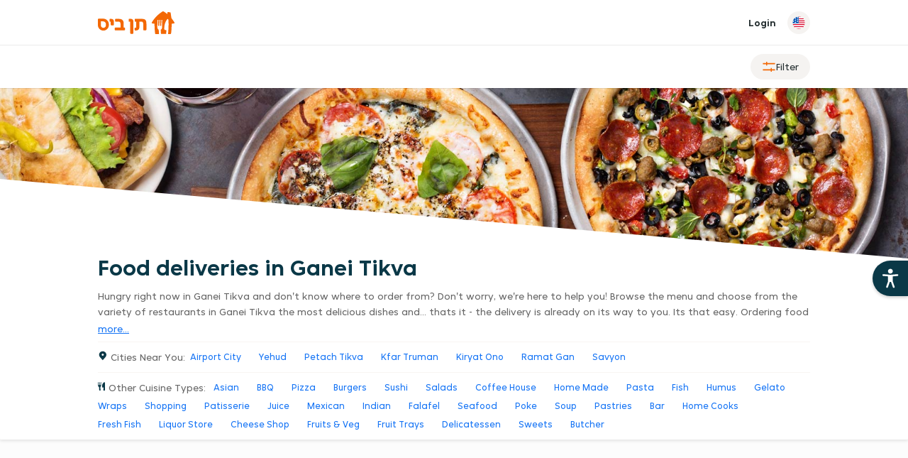

--- FILE ---
content_type: image/svg+xml
request_url: https://cdn.10bis.co.il/10bis-spa-static-prod/assets/facebook-footer-a4ff48.svg
body_size: -158
content:
<svg xmlns="http://www.w3.org/2000/svg" width="16" height="16" viewBox="0 0 16 16">
    <path fill="#FFFFFE" fill-rule="evenodd" d="M16 8.049C16 3.604 12.418 0 8 0S0 3.604 0 8.049C0 12.066 2.925 15.396 6.75 16v-5.624H4.719V8.049H6.75V6.276c0-2.018 1.194-3.132 3.022-3.132.875 0 1.79.157 1.79.157v1.981h-1.008c-.994 0-1.304.62-1.304 1.257v1.51h2.219l-.355 2.327H9.25V16c3.825-.604 6.75-3.934 6.75-7.951"/>
</svg>


--- FILE ---
content_type: application/x-javascript
request_url: https://cdn.10bis.co.il/10bis-spa-static-prod/117-8909b2170e481147ca65.js
body_size: 18475
content:
!function(){try{("undefined"!=typeof window?window:"undefined"!=typeof global?global:"undefined"!=typeof globalThis?globalThis:"undefined"!=typeof self?self:{}).SENTRY_RELEASE={id:"10bis-next@113.2.2"}}catch{}}(),(self.webpackChunk_10bis_next=self.webpackChunk_10bis_next||[]).push([[117],{8503:function(e,t,o){var n=o(17891).default,r=o(70840);e.exports=function(e,t){if(t&&("object"==n(t)||"function"==typeof t))return t;if(void 0!==t)throw TypeError("Derived constructors may only return object or undefined");return r(e)},e.exports.__esModule=!0,e.exports.default=e.exports},12228:function(e,t,o){"use strict";var n,r,i=o(80697),l=o(15284);Object.defineProperty(t,"__esModule",{value:!0}),t.default=t.DEFAULT_SCROLLING_RESET_TIME_INTERVAL=void 0;var s=i(o(68413)),a=i(o(66526)),c=i(o(77864)),d=i(o(8503)),u=i(o(61469)),p=i(o(70840)),f=i(o(55030)),h=i(o(61240)),_=l(o(73133)),g=i(o(33510)),m=i(o(95185)),S=i(o(29949)),v=i(o(68350)),y=l(o(79004)),C=i(o(42464)),x=i(o(49945)),b=i(o(32309)),w=o(45030),T=o(52535);function z(e,t){var o=Object.keys(e);if(Object.getOwnPropertySymbols){var n=Object.getOwnPropertySymbols(e);t&&(n=n.filter(function(t){return Object.getOwnPropertyDescriptor(e,t).enumerable})),o.push.apply(o,n)}return o}function R(e){for(var t=1;t<arguments.length;t++){var o=null!=arguments[t]?arguments[t]:{};t%2?z(o,!0).forEach(function(t){(0,h.default)(e,t,o[t])}):Object.getOwnPropertyDescriptors?Object.defineProperties(e,Object.getOwnPropertyDescriptors(o)):z(o).forEach(function(t){Object.defineProperty(e,t,Object.getOwnPropertyDescriptor(o,t))})}return e}o(57823),i(o(56556)),t.DEFAULT_SCROLLING_RESET_TIME_INTERVAL=150;var I={OBSERVED:"observed",REQUESTED:"requested"},O=(r=n=/*#__PURE__*/function(e){function t(e){(0,a.default)(this,t),o=(0,d.default)(this,(0,u.default)(t).call(this,e)),(0,h.default)((0,p.default)(o),"_onGridRenderedMemoizer",(0,v.default)()),(0,h.default)((0,p.default)(o),"_onScrollMemoizer",(0,v.default)(!1)),(0,h.default)((0,p.default)(o),"_deferredInvalidateColumnIndex",null),(0,h.default)((0,p.default)(o),"_deferredInvalidateRowIndex",null),(0,h.default)((0,p.default)(o),"_recomputeScrollLeftFlag",!1),(0,h.default)((0,p.default)(o),"_recomputeScrollTopFlag",!1),(0,h.default)((0,p.default)(o),"_horizontalScrollBarSize",0),(0,h.default)((0,p.default)(o),"_verticalScrollBarSize",0),(0,h.default)((0,p.default)(o),"_scrollbarPresenceChanged",!1),(0,h.default)((0,p.default)(o),"_scrollingContainer",void 0),(0,h.default)((0,p.default)(o),"_childrenToDisplay",void 0),(0,h.default)((0,p.default)(o),"_columnStartIndex",void 0),(0,h.default)((0,p.default)(o),"_columnStopIndex",void 0),(0,h.default)((0,p.default)(o),"_rowStartIndex",void 0),(0,h.default)((0,p.default)(o),"_rowStopIndex",void 0),(0,h.default)((0,p.default)(o),"_renderedColumnStartIndex",0),(0,h.default)((0,p.default)(o),"_renderedColumnStopIndex",0),(0,h.default)((0,p.default)(o),"_renderedRowStartIndex",0),(0,h.default)((0,p.default)(o),"_renderedRowStopIndex",0),(0,h.default)((0,p.default)(o),"_initialScrollTop",void 0),(0,h.default)((0,p.default)(o),"_initialScrollLeft",void 0),(0,h.default)((0,p.default)(o),"_disablePointerEventsTimeoutId",void 0),(0,h.default)((0,p.default)(o),"_styleCache",{}),(0,h.default)((0,p.default)(o),"_cellCache",{}),(0,h.default)((0,p.default)(o),"_debounceScrollEndedCallback",function(){o._disablePointerEventsTimeoutId=null,o.setState({isScrolling:!1,needToResetStyleCache:!1})}),(0,h.default)((0,p.default)(o),"_invokeOnGridRenderedHelper",function(){var e=o.props.onSectionRendered;o._onGridRenderedMemoizer({callback:e,indices:{columnOverscanStartIndex:o._columnStartIndex,columnOverscanStopIndex:o._columnStopIndex,columnStartIndex:o._renderedColumnStartIndex,columnStopIndex:o._renderedColumnStopIndex,rowOverscanStartIndex:o._rowStartIndex,rowOverscanStopIndex:o._rowStopIndex,rowStartIndex:o._renderedRowStartIndex,rowStopIndex:o._renderedRowStopIndex}})}),(0,h.default)((0,p.default)(o),"_setScrollingContainerRef",function(e){o._scrollingContainer=e}),(0,h.default)((0,p.default)(o),"_onScroll",function(e){e.target===o._scrollingContainer&&o.handleScrollEvent(e.target)});var o,n=new S.default({cellCount:e.columnCount,cellSizeGetter:function(o){return t._wrapSizeGetter(e.columnWidth)(o)},estimatedCellSize:t._getEstimatedColumnSize(e)}),r=new S.default({cellCount:e.rowCount,cellSizeGetter:function(o){return t._wrapSizeGetter(e.rowHeight)(o)},estimatedCellSize:t._getEstimatedRowSize(e)});return o.state={instanceProps:{columnSizeAndPositionManager:n,rowSizeAndPositionManager:r,prevColumnWidth:e.columnWidth,prevRowHeight:e.rowHeight,prevColumnCount:e.columnCount,prevRowCount:e.rowCount,prevIsScrolling:!0===e.isScrolling,prevScrollToColumn:e.scrollToColumn,prevScrollToRow:e.scrollToRow,scrollbarSize:0,scrollbarSizeMeasured:!1},isScrolling:!1,scrollDirectionHorizontal:y.SCROLL_DIRECTION_FORWARD,scrollDirectionVertical:y.SCROLL_DIRECTION_FORWARD,scrollLeft:0,scrollTop:0,scrollPositionChangeReason:null,needToResetStyleCache:!1},e.scrollToRow>0&&(o._initialScrollTop=o._getCalculatedScrollTop(e,o.state)),e.scrollToColumn>0&&(o._initialScrollLeft=o._getCalculatedScrollLeft(e,o.state)),o}return(0,f.default)(t,e),(0,c.default)(t,[{key:"getOffsetForCell",value:function(){var e=arguments.length>0&&void 0!==arguments[0]?arguments[0]:{},t=e.alignment,o=void 0===t?this.props.scrollToAlignment:t,n=e.columnIndex,r=void 0===n?this.props.scrollToColumn:n,i=e.rowIndex,l=void 0===i?this.props.scrollToRow:i,s=R({},this.props,{scrollToAlignment:o,scrollToColumn:r,scrollToRow:l});return{scrollLeft:this._getCalculatedScrollLeft(s),scrollTop:this._getCalculatedScrollTop(s)}}},{key:"getTotalRowsHeight",value:function(){return this.state.instanceProps.rowSizeAndPositionManager.getTotalSize()}},{key:"getTotalColumnsWidth",value:function(){return this.state.instanceProps.columnSizeAndPositionManager.getTotalSize()}},{key:"handleScrollEvent",value:function(e){var t=e.scrollLeft,o=e.scrollTop,n=void 0===o?0:o;if(!(n<0)){this._debounceScrollEnded();var r=this.props,i=r.autoHeight,l=r.autoWidth,s=r.height,a=r.width,c=this.state.instanceProps,d=c.scrollbarSize,u=c.rowSizeAndPositionManager.getTotalSize(),p=c.columnSizeAndPositionManager.getTotalSize(),f=Math.min(Math.max(0,p-a+d),void 0===t?0:t),h=Math.min(Math.max(0,u-s+d),n);if(this.state.scrollLeft!==f||this.state.scrollTop!==h){var _={isScrolling:!0,scrollDirectionHorizontal:f!==this.state.scrollLeft?f>this.state.scrollLeft?y.SCROLL_DIRECTION_FORWARD:y.SCROLL_DIRECTION_BACKWARD:this.state.scrollDirectionHorizontal,scrollDirectionVertical:h!==this.state.scrollTop?h>this.state.scrollTop?y.SCROLL_DIRECTION_FORWARD:y.SCROLL_DIRECTION_BACKWARD:this.state.scrollDirectionVertical,scrollPositionChangeReason:I.OBSERVED};i||(_.scrollTop=h),l||(_.scrollLeft=f),_.needToResetStyleCache=!1,this.setState(_)}this._invokeOnScrollMemoizer({scrollLeft:f,scrollTop:h,totalColumnsWidth:p,totalRowsHeight:u})}}},{key:"invalidateCellSizeAfterRender",value:function(e){var t=e.columnIndex,o=e.rowIndex;this._deferredInvalidateColumnIndex="number"==typeof this._deferredInvalidateColumnIndex?Math.min(this._deferredInvalidateColumnIndex,t):t,this._deferredInvalidateRowIndex="number"==typeof this._deferredInvalidateRowIndex?Math.min(this._deferredInvalidateRowIndex,o):o}},{key:"measureAllCells",value:function(){var e=this.props,t=e.columnCount,o=e.rowCount,n=this.state.instanceProps;n.columnSizeAndPositionManager.getSizeAndPositionOfCell(t-1),n.rowSizeAndPositionManager.getSizeAndPositionOfCell(o-1)}},{key:"recomputeGridSize",value:function(){var e=arguments.length>0&&void 0!==arguments[0]?arguments[0]:{},t=e.columnIndex,o=void 0===t?0:t,n=e.rowIndex,r=void 0===n?0:n,i=this.props,l=i.scrollToColumn,s=i.scrollToRow,a=this.state.instanceProps;a.columnSizeAndPositionManager.resetCell(o),a.rowSizeAndPositionManager.resetCell(r),this._recomputeScrollLeftFlag=l>=0&&(this.state.scrollDirectionHorizontal===y.SCROLL_DIRECTION_FORWARD?o<=l:o>=l),this._recomputeScrollTopFlag=s>=0&&(this.state.scrollDirectionVertical===y.SCROLL_DIRECTION_FORWARD?r<=s:r>=s),this._styleCache={},this._cellCache={},this.forceUpdate()}},{key:"scrollToCell",value:function(e){var t=e.columnIndex,o=e.rowIndex,n=this.props.columnCount,r=this.props;n>1&&void 0!==t&&this._updateScrollLeftForScrollToColumn(R({},r,{scrollToColumn:t})),void 0!==o&&this._updateScrollTopForScrollToRow(R({},r,{scrollToRow:o}))}},{key:"componentDidMount",value:function(){var e=this.props,o=e.getScrollbarSize,n=e.height,r=e.scrollLeft,i=e.scrollToColumn,l=e.scrollTop,s=e.scrollToRow,a=e.width,c=this.state.instanceProps;if(this._initialScrollTop=0,this._initialScrollLeft=0,this._handleInvalidatedGridSize(),c.scrollbarSizeMeasured||this.setState(function(e){var t=R({},e,{needToResetStyleCache:!1});return t.instanceProps.scrollbarSize=o(),t.instanceProps.scrollbarSizeMeasured=!0,t}),"number"==typeof r&&r>=0||"number"==typeof l&&l>=0){var d=t._getScrollToPositionStateUpdate({prevState:this.state,scrollLeft:r,scrollTop:l});d&&(d.needToResetStyleCache=!1,this.setState(d))}this._scrollingContainer&&(this._scrollingContainer.scrollLeft!==this.state.scrollLeft&&(this._scrollingContainer.scrollLeft=this.state.scrollLeft),this._scrollingContainer.scrollTop!==this.state.scrollTop&&(this._scrollingContainer.scrollTop=this.state.scrollTop));var u=n>0&&a>0;i>=0&&u&&this._updateScrollLeftForScrollToColumn(),s>=0&&u&&this._updateScrollTopForScrollToRow(),this._invokeOnGridRenderedHelper(),this._invokeOnScrollMemoizer({scrollLeft:r||0,scrollTop:l||0,totalColumnsWidth:c.columnSizeAndPositionManager.getTotalSize(),totalRowsHeight:c.rowSizeAndPositionManager.getTotalSize()}),this._maybeCallOnScrollbarPresenceChange()}},{key:"componentDidUpdate",value:function(e,t){var o=this,n=this.props,r=n.autoHeight,i=n.autoWidth,l=n.columnCount,s=n.height,a=n.rowCount,c=n.scrollToAlignment,d=n.scrollToColumn,u=n.scrollToRow,p=n.width,f=this.state,h=f.scrollLeft,_=f.scrollPositionChangeReason,g=f.scrollTop,m=f.instanceProps;this._handleInvalidatedGridSize();var S=l>0&&0===e.columnCount||a>0&&0===e.rowCount;_===I.REQUESTED&&(!i&&h>=0&&(h!==this._scrollingContainer.scrollLeft||S)&&(this._scrollingContainer.scrollLeft=h),!r&&g>=0&&(g!==this._scrollingContainer.scrollTop||S)&&(this._scrollingContainer.scrollTop=g));var v=(0===e.width||0===e.height)&&s>0&&p>0;if(this._recomputeScrollLeftFlag?(this._recomputeScrollLeftFlag=!1,this._updateScrollLeftForScrollToColumn(this.props)):(0,C.default)({cellSizeAndPositionManager:m.columnSizeAndPositionManager,previousCellsCount:e.columnCount,previousCellSize:e.columnWidth,previousScrollToAlignment:e.scrollToAlignment,previousScrollToIndex:e.scrollToColumn,previousSize:e.width,scrollOffset:h,scrollToAlignment:c,scrollToIndex:d,size:p,sizeJustIncreasedFromZero:v,updateScrollIndexCallback:function(){return o._updateScrollLeftForScrollToColumn(o.props)}}),this._recomputeScrollTopFlag?(this._recomputeScrollTopFlag=!1,this._updateScrollTopForScrollToRow(this.props)):(0,C.default)({cellSizeAndPositionManager:m.rowSizeAndPositionManager,previousCellsCount:e.rowCount,previousCellSize:e.rowHeight,previousScrollToAlignment:e.scrollToAlignment,previousScrollToIndex:e.scrollToRow,previousSize:e.height,scrollOffset:g,scrollToAlignment:c,scrollToIndex:u,size:s,sizeJustIncreasedFromZero:v,updateScrollIndexCallback:function(){return o._updateScrollTopForScrollToRow(o.props)}}),this._invokeOnGridRenderedHelper(),h!==t.scrollLeft||g!==t.scrollTop){var y=m.rowSizeAndPositionManager.getTotalSize(),x=m.columnSizeAndPositionManager.getTotalSize();this._invokeOnScrollMemoizer({scrollLeft:h,scrollTop:g,totalColumnsWidth:x,totalRowsHeight:y})}this._maybeCallOnScrollbarPresenceChange()}},{key:"componentWillUnmount",value:function(){this._disablePointerEventsTimeoutId&&(0,T.cancelAnimationTimeout)(this._disablePointerEventsTimeoutId)}},{key:"render",value:function(){var e=this.props,t=e.autoContainerWidth,o=e.autoHeight,n=e.autoWidth,r=e.className,i=e.containerProps,l=e.containerRole,a=e.containerStyle,c=e.height,d=e.id,u=e.noContentRenderer,p=e.role,f=e.style,h=e.tabIndex,m=e.width,S=this.state,v=S.instanceProps,y=S.needToResetStyleCache,C=this._isScrolling(),x={boxSizing:"border-box",direction:"ltr",height:o?"auto":c,position:"relative",width:n?"auto":m,WebkitOverflowScrolling:"touch",willChange:"transform"};y&&(this._styleCache={}),this.state.isScrolling||this._resetStyleCache(),this._calculateChildrenToRender(this.props,this.state);var b=v.columnSizeAndPositionManager.getTotalSize(),w=v.rowSizeAndPositionManager.getTotalSize(),T=w>c?v.scrollbarSize:0,z=b>m?v.scrollbarSize:0;(z!==this._horizontalScrollBarSize||T!==this._verticalScrollBarSize)&&(this._horizontalScrollBarSize=z,this._verticalScrollBarSize=T,this._scrollbarPresenceChanged=!0),x.overflowX=b+T<=m?"hidden":"auto",x.overflowY=w+z<=c?"hidden":"auto";var I=this._childrenToDisplay,O=0===I.length&&c>0&&m>0;return _.createElement("div",(0,s.default)({ref:this._setScrollingContainerRef},i,{"aria-label":this.props["aria-label"],"aria-readonly":this.props["aria-readonly"],className:(0,g.default)("ReactVirtualized__Grid",r),id:d,onScroll:this._onScroll,role:p,style:R({},x,{},f),tabIndex:h}),I.length>0&&_.createElement("div",{className:"ReactVirtualized__Grid__innerScrollContainer",role:l,style:R({width:t?"auto":b,height:w,maxWidth:b,maxHeight:w,overflow:"hidden",pointerEvents:C?"none":"",position:"relative"},a)},I),O&&u())}},{key:"_calculateChildrenToRender",value:function(){var e=arguments.length>0&&void 0!==arguments[0]?arguments[0]:this.props,t=arguments.length>1&&void 0!==arguments[1]?arguments[1]:this.state,o=e.cellRenderer,n=e.cellRangeRenderer,r=e.columnCount,i=e.deferredMeasurementCache,l=e.height,s=e.overscanColumnCount,a=e.overscanIndicesGetter,c=e.overscanRowCount,d=e.rowCount,u=e.width,p=e.isScrollingOptOut,f=t.scrollDirectionHorizontal,h=t.scrollDirectionVertical,_=t.instanceProps,g=this._initialScrollTop>0?this._initialScrollTop:t.scrollTop,m=this._initialScrollLeft>0?this._initialScrollLeft:t.scrollLeft,S=this._isScrolling(e,t);if(this._childrenToDisplay=[],l>0&&u>0){var v=_.columnSizeAndPositionManager.getVisibleCellRange({containerSize:u,offset:m}),y=_.rowSizeAndPositionManager.getVisibleCellRange({containerSize:l,offset:g}),C=_.columnSizeAndPositionManager.getOffsetAdjustment({containerSize:u,offset:m}),x=_.rowSizeAndPositionManager.getOffsetAdjustment({containerSize:l,offset:g});this._renderedColumnStartIndex=v.start,this._renderedColumnStopIndex=v.stop,this._renderedRowStartIndex=y.start,this._renderedRowStopIndex=y.stop;var b=a({direction:"horizontal",cellCount:r,overscanCellsCount:s,scrollDirection:f,startIndex:"number"==typeof v.start?v.start:0,stopIndex:"number"==typeof v.stop?v.stop:-1}),w=a({direction:"vertical",cellCount:d,overscanCellsCount:c,scrollDirection:h,startIndex:"number"==typeof y.start?y.start:0,stopIndex:"number"==typeof y.stop?y.stop:-1}),T=b.overscanStartIndex,z=b.overscanStopIndex,R=w.overscanStartIndex,I=w.overscanStopIndex;if(i){if(!i.hasFixedHeight()){for(var O=R;O<=I;O++)if(!i.has(O,0)){T=0,z=r-1;break}}if(!i.hasFixedWidth()){for(var P=T;P<=z;P++)if(!i.has(0,P)){R=0,I=d-1;break}}}this._childrenToDisplay=n({cellCache:this._cellCache,cellRenderer:o,columnSizeAndPositionManager:_.columnSizeAndPositionManager,columnStartIndex:T,columnStopIndex:z,deferredMeasurementCache:i,horizontalOffsetAdjustment:C,isScrolling:S,isScrollingOptOut:p,parent:this,rowSizeAndPositionManager:_.rowSizeAndPositionManager,rowStartIndex:R,rowStopIndex:I,scrollLeft:m,scrollTop:g,styleCache:this._styleCache,verticalOffsetAdjustment:x,visibleColumnIndices:v,visibleRowIndices:y}),this._columnStartIndex=T,this._columnStopIndex=z,this._rowStartIndex=R,this._rowStopIndex=I}}},{key:"_debounceScrollEnded",value:function(){var e=this.props.scrollingResetTimeInterval;this._disablePointerEventsTimeoutId&&(0,T.cancelAnimationTimeout)(this._disablePointerEventsTimeoutId),this._disablePointerEventsTimeoutId=(0,T.requestAnimationTimeout)(this._debounceScrollEndedCallback,e)}},{key:"_handleInvalidatedGridSize",value:function(){if("number"==typeof this._deferredInvalidateColumnIndex&&"number"==typeof this._deferredInvalidateRowIndex){var e=this._deferredInvalidateColumnIndex,t=this._deferredInvalidateRowIndex;this._deferredInvalidateColumnIndex=null,this._deferredInvalidateRowIndex=null,this.recomputeGridSize({columnIndex:e,rowIndex:t})}}},{key:"_invokeOnScrollMemoizer",value:function(e){var t=this,o=e.scrollLeft,n=e.scrollTop,r=e.totalColumnsWidth,i=e.totalRowsHeight;this._onScrollMemoizer({callback:function(e){var o=e.scrollLeft,n=e.scrollTop,l=t.props,s=l.height;(0,l.onScroll)({clientHeight:s,clientWidth:l.width,scrollHeight:i,scrollLeft:o,scrollTop:n,scrollWidth:r})},indices:{scrollLeft:o,scrollTop:n}})}},{key:"_isScrolling",value:function(){var e=arguments.length>0&&void 0!==arguments[0]?arguments[0]:this.props,t=arguments.length>1&&void 0!==arguments[1]?arguments[1]:this.state;return Object.hasOwnProperty.call(e,"isScrolling")?!!e.isScrolling:!!t.isScrolling}},{key:"_maybeCallOnScrollbarPresenceChange",value:function(){if(this._scrollbarPresenceChanged){var e=this.props.onScrollbarPresenceChange;this._scrollbarPresenceChanged=!1,e({horizontal:this._horizontalScrollBarSize>0,size:this.state.instanceProps.scrollbarSize,vertical:this._verticalScrollBarSize>0})}}},{key:"scrollToPosition",value:function(e){var o=e.scrollLeft,n=e.scrollTop,r=t._getScrollToPositionStateUpdate({prevState:this.state,scrollLeft:o,scrollTop:n});r&&(r.needToResetStyleCache=!1,this.setState(r))}},{key:"_getCalculatedScrollLeft",value:function(){var e=arguments.length>0&&void 0!==arguments[0]?arguments[0]:this.props,o=arguments.length>1&&void 0!==arguments[1]?arguments[1]:this.state;return t._getCalculatedScrollLeft(e,o)}},{key:"_updateScrollLeftForScrollToColumn",value:function(){var e=arguments.length>0&&void 0!==arguments[0]?arguments[0]:this.props,o=arguments.length>1&&void 0!==arguments[1]?arguments[1]:this.state,n=t._getScrollLeftForScrollToColumnStateUpdate(e,o);n&&(n.needToResetStyleCache=!1,this.setState(n))}},{key:"_getCalculatedScrollTop",value:function(){var e=arguments.length>0&&void 0!==arguments[0]?arguments[0]:this.props,o=arguments.length>1&&void 0!==arguments[1]?arguments[1]:this.state;return t._getCalculatedScrollTop(e,o)}},{key:"_resetStyleCache",value:function(){var e=this._styleCache,t=this._cellCache,o=this.props.isScrollingOptOut;this._cellCache={},this._styleCache={};for(var n=this._rowStartIndex;n<=this._rowStopIndex;n++)for(var r=this._columnStartIndex;r<=this._columnStopIndex;r++){var i="".concat(n,"-").concat(r);this._styleCache[i]=e[i],o&&(this._cellCache[i]=t[i])}}},{key:"_updateScrollTopForScrollToRow",value:function(){var e=arguments.length>0&&void 0!==arguments[0]?arguments[0]:this.props,o=arguments.length>1&&void 0!==arguments[1]?arguments[1]:this.state,n=t._getScrollTopForScrollToRowStateUpdate(e,o);n&&(n.needToResetStyleCache=!1,this.setState(n))}}],[{key:"getDerivedStateFromProps",value:function(e,o){var n,r,i={};0===e.columnCount&&0!==o.scrollLeft||0===e.rowCount&&0!==o.scrollTop?(i.scrollLeft=0,i.scrollTop=0):(e.scrollLeft!==o.scrollLeft&&e.scrollToColumn<0||e.scrollTop!==o.scrollTop&&e.scrollToRow<0)&&Object.assign(i,t._getScrollToPositionStateUpdate({prevState:o,scrollLeft:e.scrollLeft,scrollTop:e.scrollTop}));var l=o.instanceProps;return i.needToResetStyleCache=!1,(e.columnWidth!==l.prevColumnWidth||e.rowHeight!==l.prevRowHeight)&&(i.needToResetStyleCache=!0),l.columnSizeAndPositionManager.configure({cellCount:e.columnCount,estimatedCellSize:t._getEstimatedColumnSize(e),cellSizeGetter:t._wrapSizeGetter(e.columnWidth)}),l.rowSizeAndPositionManager.configure({cellCount:e.rowCount,estimatedCellSize:t._getEstimatedRowSize(e),cellSizeGetter:t._wrapSizeGetter(e.rowHeight)}),(0===l.prevColumnCount||0===l.prevRowCount)&&(l.prevColumnCount=0,l.prevRowCount=0),e.autoHeight&&!1===e.isScrolling&&!0===l.prevIsScrolling&&Object.assign(i,{isScrolling:!1}),(0,m.default)({cellCount:l.prevColumnCount,cellSize:"number"==typeof l.prevColumnWidth?l.prevColumnWidth:null,computeMetadataCallback:function(){return l.columnSizeAndPositionManager.resetCell(0)},computeMetadataCallbackProps:e,nextCellsCount:e.columnCount,nextCellSize:"number"==typeof e.columnWidth?e.columnWidth:null,nextScrollToIndex:e.scrollToColumn,scrollToIndex:l.prevScrollToColumn,updateScrollOffsetForScrollToIndex:function(){n=t._getScrollLeftForScrollToColumnStateUpdate(e,o)}}),(0,m.default)({cellCount:l.prevRowCount,cellSize:"number"==typeof l.prevRowHeight?l.prevRowHeight:null,computeMetadataCallback:function(){return l.rowSizeAndPositionManager.resetCell(0)},computeMetadataCallbackProps:e,nextCellsCount:e.rowCount,nextCellSize:"number"==typeof e.rowHeight?e.rowHeight:null,nextScrollToIndex:e.scrollToRow,scrollToIndex:l.prevScrollToRow,updateScrollOffsetForScrollToIndex:function(){r=t._getScrollTopForScrollToRowStateUpdate(e,o)}}),l.prevColumnCount=e.columnCount,l.prevColumnWidth=e.columnWidth,l.prevIsScrolling=!0===e.isScrolling,l.prevRowCount=e.rowCount,l.prevRowHeight=e.rowHeight,l.prevScrollToColumn=e.scrollToColumn,l.prevScrollToRow=e.scrollToRow,l.scrollbarSize=e.getScrollbarSize(),void 0===l.scrollbarSize?(l.scrollbarSizeMeasured=!1,l.scrollbarSize=0):l.scrollbarSizeMeasured=!0,i.instanceProps=l,R({},i,{},n,{},r)}},{key:"_getEstimatedColumnSize",value:function(e){return"number"==typeof e.columnWidth?e.columnWidth:e.estimatedColumnSize}},{key:"_getEstimatedRowSize",value:function(e){return"number"==typeof e.rowHeight?e.rowHeight:e.estimatedRowSize}},{key:"_getScrollToPositionStateUpdate",value:function(e){var t=e.prevState,o=e.scrollLeft,n=e.scrollTop,r={scrollPositionChangeReason:I.REQUESTED};return("number"==typeof o&&o>=0&&(r.scrollDirectionHorizontal=o>t.scrollLeft?y.SCROLL_DIRECTION_FORWARD:y.SCROLL_DIRECTION_BACKWARD,r.scrollLeft=o),"number"==typeof n&&n>=0&&(r.scrollDirectionVertical=n>t.scrollTop?y.SCROLL_DIRECTION_FORWARD:y.SCROLL_DIRECTION_BACKWARD,r.scrollTop=n),"number"==typeof o&&o>=0&&o!==t.scrollLeft||"number"==typeof n&&n>=0&&n!==t.scrollTop)?r:{}}},{key:"_wrapSizeGetter",value:function(e){return"function"==typeof e?e:function(){return e}}},{key:"_getCalculatedScrollLeft",value:function(e,t){var o=e.columnCount,n=e.height,r=e.scrollToAlignment,i=e.scrollToColumn,l=e.width,s=t.scrollLeft,a=t.instanceProps;if(o>0){var c=o-1,d=i<0?c:Math.min(c,i),u=a.rowSizeAndPositionManager.getTotalSize(),p=a.scrollbarSizeMeasured&&u>n?a.scrollbarSize:0;return a.columnSizeAndPositionManager.getUpdatedOffsetForIndex({align:r,containerSize:l-p,currentOffset:s,targetIndex:d})}return 0}},{key:"_getScrollLeftForScrollToColumnStateUpdate",value:function(e,o){var n=o.scrollLeft,r=t._getCalculatedScrollLeft(e,o);return"number"==typeof r&&r>=0&&n!==r?t._getScrollToPositionStateUpdate({prevState:o,scrollLeft:r,scrollTop:-1}):{}}},{key:"_getCalculatedScrollTop",value:function(e,t){var o=e.height,n=e.rowCount,r=e.scrollToAlignment,i=e.scrollToRow,l=e.width,s=t.scrollTop,a=t.instanceProps;if(n>0){var c=n-1,d=i<0?c:Math.min(c,i),u=a.columnSizeAndPositionManager.getTotalSize(),p=a.scrollbarSizeMeasured&&u>l?a.scrollbarSize:0;return a.rowSizeAndPositionManager.getUpdatedOffsetForIndex({align:r,containerSize:o-p,currentOffset:s,targetIndex:d})}return 0}},{key:"_getScrollTopForScrollToRowStateUpdate",value:function(e,o){var n=o.scrollTop,r=t._getCalculatedScrollTop(e,o);return"number"==typeof r&&r>=0&&n!==r?t._getScrollToPositionStateUpdate({prevState:o,scrollLeft:-1,scrollTop:r}):{}}}]),t}(_.PureComponent),(0,h.default)(n,"propTypes",null),r);(0,h.default)(O,"defaultProps",{"aria-label":"grid","aria-readonly":!0,autoContainerWidth:!1,autoHeight:!1,autoWidth:!1,cellRangeRenderer:x.default,containerRole:"rowgroup",containerStyle:{},estimatedColumnSize:100,estimatedRowSize:30,getScrollbarSize:b.default,noContentRenderer:function(){return null},onScroll:function(){},onScrollbarPresenceChange:function(){},onSectionRendered:function(){},overscanColumnCount:0,overscanIndicesGetter:y.default,overscanRowCount:10,role:"grid",scrollingResetTimeInterval:150,scrollToAlignment:"auto",scrollToColumn:-1,scrollToRow:-1,style:{},tabIndex:0,isScrollingOptOut:!1}),(0,w.polyfill)(O),t.default=O},15284:function(e,t,o){var n=o(17891).default;function r(t,o){if("function"==typeof WeakMap)var i=new WeakMap,l=new WeakMap;return(e.exports=r=function(e,t){if(!t&&e&&e.__esModule)return e;var o,r,s={__proto__:null,default:e};if(null===e||"object"!=n(e)&&"function"!=typeof e)return s;if(o=t?l:i){if(o.has(e))return o.get(e);o.set(e,s)}for(var a in e)"default"!==a&&({}).hasOwnProperty.call(e,a)&&((r=(o=Object.defineProperty)&&Object.getOwnPropertyDescriptor(e,a))&&(r.get||r.set)?o(s,a,r):s[a]=e[a]);return s},e.exports.__esModule=!0,e.exports.default=e.exports)(t,o)}e.exports=r,e.exports.__esModule=!0,e.exports.default=e.exports},15424:function(e,t,o){"use strict";var n,r,i=o(80697),l=o(15284);Object.defineProperty(t,"__esModule",{value:!0}),t.default=t.IS_SCROLLING_TIMEOUT=void 0;var s=i(o(66526)),a=i(o(77864)),c=i(o(8503)),d=i(o(61469)),u=i(o(70840)),p=i(o(55030)),f=i(o(61240)),h=l(o(73133)),_=l(o(67100)),g=o(20244),m=o(28613),S=i(o(20501));function v(e,t){var o=Object.keys(e);if(Object.getOwnPropertySymbols){var n=Object.getOwnPropertySymbols(e);t&&(n=n.filter(function(t){return Object.getOwnPropertyDescriptor(e,t).enumerable})),o.push.apply(o,n)}return o}i(o(56556)),t.IS_SCROLLING_TIMEOUT=150;var y=function(){return"undefined"!=typeof window?window:void 0},C=(r=n=/*#__PURE__*/function(e){function t(){(0,s.default)(this,t);for(var e,o,n=arguments.length,r=Array(n),i=0;i<n;i++)r[i]=arguments[i];return o=(0,c.default)(this,(e=(0,d.default)(t)).call.apply(e,[this].concat(r))),(0,f.default)((0,u.default)(o),"_window",y()),(0,f.default)((0,u.default)(o),"_isMounted",!1),(0,f.default)((0,u.default)(o),"_positionFromTop",0),(0,f.default)((0,u.default)(o),"_positionFromLeft",0),(0,f.default)((0,u.default)(o),"_detectElementResize",void 0),(0,f.default)((0,u.default)(o),"_child",void 0),(0,f.default)((0,u.default)(o),"state",function(e){for(var t=1;t<arguments.length;t++){var o=null!=arguments[t]?arguments[t]:{};t%2?v(o,!0).forEach(function(t){(0,f.default)(e,t,o[t])}):Object.getOwnPropertyDescriptors?Object.defineProperties(e,Object.getOwnPropertyDescriptors(o)):v(o).forEach(function(t){Object.defineProperty(e,t,Object.getOwnPropertyDescriptor(o,t))})}return e}({},(0,m.getDimensions)(o.props.scrollElement,o.props),{isScrolling:!1,scrollLeft:0,scrollTop:0})),(0,f.default)((0,u.default)(o),"_registerChild",function(e){!e||e instanceof Element||console.warn("WindowScroller registerChild expects to be passed Element or null"),o._child=e,o.updatePosition()}),(0,f.default)((0,u.default)(o),"_onChildScroll",function(e){var t=e.scrollTop;if(o.state.scrollTop!==t){var n=o.props.scrollElement;n&&("function"==typeof n.scrollTo?n.scrollTo(0,t+o._positionFromTop):n.scrollTop=t+o._positionFromTop)}}),(0,f.default)((0,u.default)(o),"_registerResizeListener",function(e){e===window?window.addEventListener("resize",o._onResize,!1):o._detectElementResize.addResizeListener(e,o._onResize)}),(0,f.default)((0,u.default)(o),"_unregisterResizeListener",function(e){e===window?window.removeEventListener("resize",o._onResize,!1):e&&o._detectElementResize.removeResizeListener(e,o._onResize)}),(0,f.default)((0,u.default)(o),"_onResize",function(){o.updatePosition()}),(0,f.default)((0,u.default)(o),"__handleWindowScrollEvent",function(){if(o._isMounted){var e=o.props.onScroll,t=o.props.scrollElement;if(t){var n=(0,m.getScrollOffset)(t),r=Math.max(0,n.left-o._positionFromLeft),i=Math.max(0,n.top-o._positionFromTop);o.setState({isScrolling:!0,scrollLeft:r,scrollTop:i}),e({scrollLeft:r,scrollTop:i})}}}),(0,f.default)((0,u.default)(o),"__resetIsScrolling",function(){o.setState({isScrolling:!1})}),o}return(0,p.default)(t,e),(0,a.default)(t,[{key:"updatePosition",value:function(){var e=arguments.length>0&&void 0!==arguments[0]?arguments[0]:this.props.scrollElement,t=this.props.onResize,o=this.state,n=o.height,r=o.width,i=this._child||_.findDOMNode(this);if(i instanceof Element&&e){var l=(0,m.getPositionOffset)(i,e);this._positionFromTop=l.top,this._positionFromLeft=l.left}var s=(0,m.getDimensions)(e,this.props);(n!==s.height||r!==s.width)&&(this.setState({height:s.height,width:s.width}),t({height:s.height,width:s.width}))}},{key:"componentDidMount",value:function(){var e=this.props.scrollElement;this._detectElementResize=(0,S.default)(),this.updatePosition(e),e&&((0,g.registerScrollListener)(this,e),this._registerResizeListener(e)),this._isMounted=!0}},{key:"componentDidUpdate",value:function(e,t){var o=this.props.scrollElement,n=e.scrollElement;n!==o&&null!=n&&null!=o&&(this.updatePosition(o),(0,g.unregisterScrollListener)(this,n),(0,g.registerScrollListener)(this,o),this._unregisterResizeListener(n),this._registerResizeListener(o))}},{key:"componentWillUnmount",value:function(){var e=this.props.scrollElement;e&&((0,g.unregisterScrollListener)(this,e),this._unregisterResizeListener(e)),this._isMounted=!1}},{key:"render",value:function(){var e=this.props.children,t=this.state,o=t.isScrolling,n=t.scrollTop,r=t.scrollLeft,i=t.height,l=t.width;return e({onChildScroll:this._onChildScroll,registerChild:this._registerChild,height:i,isScrolling:o,scrollLeft:r,scrollTop:n,width:l})}}]),t}(h.PureComponent),(0,f.default)(n,"propTypes",null),r);t.default=C,(0,f.default)(C,"defaultProps",{onResize:function(){},onScroll:function(){},scrollingResetTimeInterval:150,scrollElement:y(),serverHeight:0,serverWidth:0})},17891:function(e){function t(o){return e.exports=t="function"==typeof Symbol&&"symbol"==typeof Symbol.iterator?function(e){return typeof e}:function(e){return e&&"function"==typeof Symbol&&e.constructor===Symbol&&e!==Symbol.prototype?"symbol":typeof e},e.exports.__esModule=!0,e.exports.default=e.exports,t(o)}e.exports=t,e.exports.__esModule=!0,e.exports.default=e.exports},18165:function(e){"use strict";e.exports="SECRET_DO_NOT_PASS_THIS_OR_YOU_WILL_BE_FIRED"},20244:function(e,t,o){"use strict";Object.defineProperty(t,"__esModule",{value:!0}),t.registerScrollListener=function(e,t){r.some(function(e){return e.props.scrollElement===t})||t.addEventListener("scroll",c),r.push(e)},t.unregisterScrollListener=function(e,t){!(r=r.filter(function(t){return t!==e})).length&&(t.removeEventListener("scroll",c),l&&((0,n.cancelAnimationTimeout)(l),s()))};var n=o(52535);o(15424);var r=[],i=null,l=null;function s(){l&&(l=null,document.body&&null!=i&&(document.body.style.pointerEvents=i),i=null)}function a(){s(),r.forEach(function(e){return e.__resetIsScrolling()})}function c(e){var t;e.currentTarget===window&&null==i&&document.body&&(i=document.body.style.pointerEvents,document.body.style.pointerEvents="none"),l&&(0,n.cancelAnimationTimeout)(l),t=0,r.forEach(function(e){t=Math.max(t,e.props.scrollingResetTimeInterval)}),l=(0,n.requestAnimationTimeout)(a,t),r.forEach(function(t){t.props.scrollElement===e.currentTarget&&t.__handleWindowScrollEvent()})}},20501:function(e,t,o){"use strict";Object.defineProperty(t,"__esModule",{value:!0}),t.default=function(e,t){void 0!==t?n=t:"undefined"!=typeof window?n=window:"undefined"!=typeof self?n=self:n=o.g;var n,r=void 0!==n.document&&n.document.attachEvent;if(!r){var i,l,s=(i=n.requestAnimationFrame||n.mozRequestAnimationFrame||n.webkitRequestAnimationFrame||function(e){return n.setTimeout(e,20)},function(e){return i(e)}),a=(l=n.cancelAnimationFrame||n.mozCancelAnimationFrame||n.webkitCancelAnimationFrame||n.clearTimeout,function(e){return l(e)}),c=function(e){var t=e.__resizeTriggers__,o=t.firstElementChild,n=t.lastElementChild,r=o.firstElementChild;n.scrollLeft=n.scrollWidth,n.scrollTop=n.scrollHeight,r.style.width=o.offsetWidth+1+"px",r.style.height=o.offsetHeight+1+"px",o.scrollLeft=o.scrollWidth,o.scrollTop=o.scrollHeight},d=function(e){if(!(e.target.className&&"function"==typeof e.target.className.indexOf&&0>e.target.className.indexOf("contract-trigger")&&0>e.target.className.indexOf("expand-trigger"))){var t=this;c(this),this.__resizeRAF__&&a(this.__resizeRAF__),this.__resizeRAF__=s(function(){(t.offsetWidth!=t.__resizeLast__.width||t.offsetHeight!=t.__resizeLast__.height)&&(t.__resizeLast__.width=t.offsetWidth,t.__resizeLast__.height=t.offsetHeight,t.__resizeListeners__.forEach(function(o){o.call(t,e)}))})}},u=!1,p="",f="animationstart",h="Webkit Moz O ms".split(" "),_="webkitAnimationStart animationstart oAnimationStart MSAnimationStart".split(" "),g=n.document.createElement("fakeelement");if(void 0!==g.style.animationName&&(u=!0),!1===u){for(var m=0;m<h.length;m++)if(void 0!==g.style[h[m]+"AnimationName"]){p="-"+(0,h[m]).toLowerCase()+"-",f=_[m],u=!0;break}}var S="resizeanim",v="@"+p+"keyframes "+S+" { from { opacity: 0; } to { opacity: 0; } } ",y=p+"animation: 1ms "+S+"; "}var C=function(t){if(!t.getElementById("detectElementResize")){var o=(v||"")+".resize-triggers { "+(y||"")+'visibility: hidden; opacity: 0; } .resize-triggers, .resize-triggers > div, .contract-trigger:before { content: " "; display: block; position: absolute; top: 0; left: 0; height: 100%; width: 100%; overflow: hidden; z-index: -1; } .resize-triggers > div { background: #eee; overflow: auto; } .contract-trigger:before { width: 200%; height: 200%; }',n=t.head||t.getElementsByTagName("head")[0],r=t.createElement("style");r.id="detectElementResize",r.type="text/css",null!=e&&r.setAttribute("nonce",e),r.styleSheet?r.styleSheet.cssText=o:r.appendChild(t.createTextNode(o)),n.appendChild(r)}};return{addResizeListener:function(e,t){if(r)e.attachEvent("onresize",t);else{if(!e.__resizeTriggers__){var o=e.ownerDocument,i=n.getComputedStyle(e);i&&"static"==i.position&&(e.style.position="relative"),C(o),e.__resizeLast__={},e.__resizeListeners__=[],(e.__resizeTriggers__=o.createElement("div")).className="resize-triggers";var l='<div class="expand-trigger"><div></div></div><div class="contract-trigger"></div>';if(window.trustedTypes){var s=trustedTypes.createPolicy("react-virtualized-auto-sizer",{createHTML:function(){return l}});e.__resizeTriggers__.innerHTML=s.createHTML("")}else e.__resizeTriggers__.innerHTML=l;e.appendChild(e.__resizeTriggers__),c(e),e.addEventListener("scroll",d,!0),f&&(e.__resizeTriggers__.__animationListener__=function(t){t.animationName==S&&c(e)},e.__resizeTriggers__.addEventListener(f,e.__resizeTriggers__.__animationListener__))}e.__resizeListeners__.push(t)}},removeResizeListener:function(e,t){if(r)e.detachEvent("onresize",t);else if(e.__resizeListeners__.splice(e.__resizeListeners__.indexOf(t),1),!e.__resizeListeners__.length){e.removeEventListener("scroll",d,!0),e.__resizeTriggers__.__animationListener__&&(e.__resizeTriggers__.removeEventListener(f,e.__resizeTriggers__.__animationListener__),e.__resizeTriggers__.__animationListener__=null);try{e.__resizeTriggers__=!e.removeChild(e.__resizeTriggers__)}catch{}}}}}},25276:function(e){e.exports=function(e,t){if(null==e)return{};var o={};for(var n in e)if(({}).hasOwnProperty.call(e,n)){if(-1!==t.indexOf(n))continue;o[n]=e[n]}return o},e.exports.__esModule=!0,e.exports.default=e.exports},28613:function(e,t){"use strict";Object.defineProperty(t,"__esModule",{value:!0}),t.getDimensions=function(e,t){if(!e)return{height:t.serverHeight,width:t.serverWidth};if(!o(e))return n(e);var r=window,i=r.innerHeight,l=r.innerWidth;return{height:"number"==typeof i?i:0,width:"number"==typeof l?l:0}},t.getPositionOffset=function(e,t){if(o(t)&&document.documentElement){var i=document.documentElement,l=n(e),s=n(i);return{top:l.top-s.top,left:l.left-s.left}}var a=r(t),c=n(e),d=n(t);return{top:c.top+a.top-d.top,left:c.left+a.left-d.left}},t.getScrollOffset=r;var o=function(e){return e===window},n=function(e){return e.getBoundingClientRect()};function r(e){return o(e)&&document.documentElement?{top:"scrollY"in window?window.scrollY:document.documentElement.scrollTop,left:"scrollX"in window?window.scrollX:document.documentElement.scrollLeft}:{top:e.scrollTop,left:e.scrollLeft}}},29907:function(e,t,o){"use strict";var n=o(80697),r=o(15284);Object.defineProperty(t,"__esModule",{value:!0}),t.bpfrpt_proptype_Scroll=t.bpfrpt_proptype_RenderedRows=t.bpfrpt_proptype_RowRenderer=t.bpfrpt_proptype_RowRendererParams=void 0,r(o(73133)),n(o(56556)),t.bpfrpt_proptype_RowRendererParams=null,t.bpfrpt_proptype_RowRenderer=null,t.bpfrpt_proptype_RenderedRows=null,t.bpfrpt_proptype_Scroll=null},29949:function(e,t,o){"use strict";var n=o(80697);Object.defineProperty(t,"__esModule",{value:!0}),t.default=void 0;var r=n(o(74696)),i=n(o(66526)),l=n(o(77864)),s=n(o(61240)),a=n(o(68414)),c=o(73609);o(57823);var d=/*#__PURE__*/function(){function e(t){var o=t.maxScrollSize,n=void 0===o?(0,c.getMaxElementSize)():o,l=(0,r.default)(t,["maxScrollSize"]);(0,i.default)(this,e),(0,s.default)(this,"_cellSizeAndPositionManager",void 0),(0,s.default)(this,"_maxScrollSize",void 0),this._cellSizeAndPositionManager=new a.default(l),this._maxScrollSize=n}return(0,l.default)(e,[{key:"areOffsetsAdjusted",value:function(){return this._cellSizeAndPositionManager.getTotalSize()>this._maxScrollSize}},{key:"configure",value:function(e){this._cellSizeAndPositionManager.configure(e)}},{key:"getCellCount",value:function(){return this._cellSizeAndPositionManager.getCellCount()}},{key:"getEstimatedCellSize",value:function(){return this._cellSizeAndPositionManager.getEstimatedCellSize()}},{key:"getLastMeasuredIndex",value:function(){return this._cellSizeAndPositionManager.getLastMeasuredIndex()}},{key:"getOffsetAdjustment",value:function(e){var t=e.containerSize,o=e.offset,n=this._cellSizeAndPositionManager.getTotalSize(),r=this.getTotalSize();return Math.round(this._getOffsetPercentage({containerSize:t,offset:o,totalSize:r})*(r-n))}},{key:"getSizeAndPositionOfCell",value:function(e){return this._cellSizeAndPositionManager.getSizeAndPositionOfCell(e)}},{key:"getSizeAndPositionOfLastMeasuredCell",value:function(){return this._cellSizeAndPositionManager.getSizeAndPositionOfLastMeasuredCell()}},{key:"getTotalSize",value:function(){return Math.min(this._maxScrollSize,this._cellSizeAndPositionManager.getTotalSize())}},{key:"getUpdatedOffsetForIndex",value:function(e){var t=e.align,o=e.containerSize,n=e.currentOffset,r=e.targetIndex;n=this._safeOffsetToOffset({containerSize:o,offset:n});var i=this._cellSizeAndPositionManager.getUpdatedOffsetForIndex({align:void 0===t?"auto":t,containerSize:o,currentOffset:n,targetIndex:r});return this._offsetToSafeOffset({containerSize:o,offset:i})}},{key:"getVisibleCellRange",value:function(e){var t=e.containerSize,o=e.offset;return o=this._safeOffsetToOffset({containerSize:t,offset:o}),this._cellSizeAndPositionManager.getVisibleCellRange({containerSize:t,offset:o})}},{key:"resetCell",value:function(e){this._cellSizeAndPositionManager.resetCell(e)}},{key:"_getOffsetPercentage",value:function(e){var t=e.containerSize,o=e.offset,n=e.totalSize;return n<=t?0:o/(n-t)}},{key:"_offsetToSafeOffset",value:function(e){var t=e.containerSize,o=e.offset,n=this._cellSizeAndPositionManager.getTotalSize(),r=this.getTotalSize();return n===r?o:Math.round(this._getOffsetPercentage({containerSize:t,offset:o,totalSize:n})*(r-t))}},{key:"_safeOffsetToOffset",value:function(e){var t=e.containerSize,o=e.offset,n=this._cellSizeAndPositionManager.getTotalSize(),r=this.getTotalSize();return n===r?o:Math.round(this._getOffsetPercentage({containerSize:t,offset:o,totalSize:r})*(n-t))}}]),e}();t.default=d},30478:function(e,t,o){"use strict";var n=o(18165);function r(){}function i(){}i.resetWarningCache=r,e.exports=function(){function e(e,t,o,r,i,l){if(l!==n){var s=Error("Calling PropTypes validators directly is not supported by the `prop-types` package. Use PropTypes.checkPropTypes() to call them. Read more at http://fb.me/use-check-prop-types");throw s.name="Invariant Violation",s}}function t(){return e}e.isRequired=e;var o={array:e,bigint:e,bool:e,func:e,number:e,object:e,string:e,symbol:e,any:e,arrayOf:t,element:e,elementType:e,instanceOf:t,node:e,objectOf:t,oneOf:t,oneOfType:t,shape:t,exact:t,checkPropTypes:i,resetWarningCache:r};return o.PropTypes=o,o}},32309:function(e,t,o){"use strict";o.r(t),o.d(t,{default:function(){return i}});var n,r=!!("undefined"!=typeof window&&window.document&&window.document.createElement);function i(e){if((!n&&0!==n||e)&&r){var t=document.createElement("div");t.style.position="absolute",t.style.top="-9999px",t.style.width="50px",t.style.height="50px",t.style.overflow="scroll",document.body.appendChild(t),n=t.offsetWidth-t.clientWidth,document.body.removeChild(t)}return n}},32936:function(e,t){"use strict";Object.defineProperty(t,"__esModule",{value:!0}),t.caf=t.raf=void 0,"undefined"!=typeof window?o=window:"undefined"!=typeof self?o=self:o={};var o,n=o.requestAnimationFrame||o.webkitRequestAnimationFrame||o.mozRequestAnimationFrame||o.oRequestAnimationFrame||o.msRequestAnimationFrame||function(e){return o.setTimeout(e,1e3/60)},r=o.cancelAnimationFrame||o.webkitCancelAnimationFrame||o.mozCancelAnimationFrame||o.oCancelAnimationFrame||o.msCancelAnimationFrame||function(e){o.clearTimeout(e)};t.raf=n,t.caf=r},34476:function(e,t,o){"use strict";var n,r,i=o(80697),l=o(15284);Object.defineProperty(t,"__esModule",{value:!0}),t.default=void 0;var s=i(o(68413)),a=i(o(66526)),c=i(o(77864)),d=i(o(8503)),u=i(o(61469)),p=i(o(70840)),f=i(o(55030)),h=i(o(61240)),_=l(o(83330)),g=l(o(73133)),m=i(o(33510));o(29907),i(o(56556));var S=(r=n=/*#__PURE__*/function(e){function t(){(0,a.default)(this,t);for(var e,o,n=arguments.length,r=Array(n),i=0;i<n;i++)r[i]=arguments[i];return o=(0,d.default)(this,(e=(0,u.default)(t)).call.apply(e,[this].concat(r))),(0,h.default)((0,p.default)(o),"Grid",void 0),(0,h.default)((0,p.default)(o),"_cellRenderer",function(e){var t=e.parent,n=e.rowIndex,r=e.style,i=e.isScrolling,l=e.isVisible,s=e.key,a=o.props.rowRenderer,c=Object.getOwnPropertyDescriptor(r,"width");return c&&c.writable&&(r.width="100%"),a({index:n,style:r,isScrolling:i,isVisible:l,key:s,parent:t})}),(0,h.default)((0,p.default)(o),"_setRef",function(e){o.Grid=e}),(0,h.default)((0,p.default)(o),"_onScroll",function(e){var t=e.clientHeight,n=e.scrollHeight,r=e.scrollTop;(0,o.props.onScroll)({clientHeight:t,scrollHeight:n,scrollTop:r})}),(0,h.default)((0,p.default)(o),"_onSectionRendered",function(e){var t=e.rowOverscanStartIndex,n=e.rowOverscanStopIndex,r=e.rowStartIndex,i=e.rowStopIndex;(0,o.props.onRowsRendered)({overscanStartIndex:t,overscanStopIndex:n,startIndex:r,stopIndex:i})}),o}return(0,f.default)(t,e),(0,c.default)(t,[{key:"forceUpdateGrid",value:function(){this.Grid&&this.Grid.forceUpdate()}},{key:"getOffsetForRow",value:function(e){var t=e.alignment,o=e.index;return this.Grid?this.Grid.getOffsetForCell({alignment:t,rowIndex:o,columnIndex:0}).scrollTop:0}},{key:"invalidateCellSizeAfterRender",value:function(e){var t=e.columnIndex,o=e.rowIndex;this.Grid&&this.Grid.invalidateCellSizeAfterRender({rowIndex:o,columnIndex:t})}},{key:"measureAllRows",value:function(){this.Grid&&this.Grid.measureAllCells()}},{key:"recomputeGridSize",value:function(){var e=arguments.length>0&&void 0!==arguments[0]?arguments[0]:{},t=e.columnIndex,o=e.rowIndex;this.Grid&&this.Grid.recomputeGridSize({rowIndex:void 0===o?0:o,columnIndex:void 0===t?0:t})}},{key:"recomputeRowHeights",value:function(){var e=arguments.length>0&&void 0!==arguments[0]?arguments[0]:0;this.Grid&&this.Grid.recomputeGridSize({rowIndex:e,columnIndex:0})}},{key:"scrollToPosition",value:function(){var e=arguments.length>0&&void 0!==arguments[0]?arguments[0]:0;this.Grid&&this.Grid.scrollToPosition({scrollTop:e})}},{key:"scrollToRow",value:function(){var e=arguments.length>0&&void 0!==arguments[0]?arguments[0]:0;this.Grid&&this.Grid.scrollToCell({columnIndex:0,rowIndex:e})}},{key:"render",value:function(){var e=this.props,t=e.className,o=e.noRowsRenderer,n=e.scrollToIndex,r=e.width,i=(0,m.default)("ReactVirtualized__List",t);return g.createElement(_.default,(0,s.default)({},this.props,{autoContainerWidth:!0,cellRenderer:this._cellRenderer,className:i,columnWidth:r,columnCount:1,noContentRenderer:o,onScroll:this._onScroll,onSectionRendered:this._onSectionRendered,ref:this._setRef,scrollToRow:n}))}}]),t}(g.PureComponent),(0,h.default)(n,"propTypes",null),r);t.default=S,(0,h.default)(S,"defaultProps",{autoHeight:!1,estimatedRowSize:30,onScroll:function(){},noRowsRenderer:function(){return null},onRowsRendered:function(){},overscanIndicesGetter:_.accessibilityOverscanIndicesGetter,overscanRowCount:10,scrollToAlignment:"auto",scrollToIndex:-1,style:{}})},36833:function(e){function t(o,n){return e.exports=t=Object.setPrototypeOf?Object.setPrototypeOf.bind():function(e,t){return e.__proto__=t,e},e.exports.__esModule=!0,e.exports.default=e.exports,t(o,n)}e.exports=t,e.exports.__esModule=!0,e.exports.default=e.exports},42464:function(e,t,o){"use strict";var n=o(80697);Object.defineProperty(t,"__esModule",{value:!0}),t.default=function(e){var t=e.cellSize,o=e.cellSizeAndPositionManager,n=e.previousCellsCount,r=e.previousCellSize,i=e.previousScrollToAlignment,l=e.previousScrollToIndex,s=e.previousSize,a=e.scrollOffset,c=e.scrollToAlignment,d=e.scrollToIndex,u=e.size,p=e.sizeJustIncreasedFromZero,f=e.updateScrollIndexCallback,h=o.getCellCount(),_=d>=0&&d<h;_&&(u!==s||p||!r||"number"==typeof t&&t!==r||c!==i||d!==l)?f(d):!_&&h>0&&(u<s||h<n)&&a>o.getTotalSize()-u&&f(h-1)},n(o(29949)),o(57823)},45030:function(e,t,o){"use strict";function n(){var e=this.constructor.getDerivedStateFromProps(this.props,this.state);null!=e&&this.setState(e)}function r(e){this.setState((function(t){var o=this.constructor.getDerivedStateFromProps(e,t);return null!=o?o:null}).bind(this))}function i(e,t){try{var o=this.props,n=this.state;this.props=e,this.state=t,this.__reactInternalSnapshotFlag=!0,this.__reactInternalSnapshot=this.getSnapshotBeforeUpdate(o,n)}finally{this.props=o,this.state=n}}function l(e){var t=e.prototype;if(!t||!t.isReactComponent)throw Error("Can only polyfill class components");if("function"!=typeof e.getDerivedStateFromProps&&"function"!=typeof t.getSnapshotBeforeUpdate)return e;var o=null,l=null,s=null;if("function"==typeof t.componentWillMount?o="componentWillMount":"function"==typeof t.UNSAFE_componentWillMount&&(o="UNSAFE_componentWillMount"),"function"==typeof t.componentWillReceiveProps?l="componentWillReceiveProps":"function"==typeof t.UNSAFE_componentWillReceiveProps&&(l="UNSAFE_componentWillReceiveProps"),"function"==typeof t.componentWillUpdate?s="componentWillUpdate":"function"==typeof t.UNSAFE_componentWillUpdate&&(s="UNSAFE_componentWillUpdate"),null!==o||null!==l||null!==s)throw Error("Unsafe legacy lifecycles will not be called for components using new component APIs.\n\n"+(e.displayName||e.name)+" uses "+("function"==typeof e.getDerivedStateFromProps?"getDerivedStateFromProps()":"getSnapshotBeforeUpdate()")+" but also contains the following legacy lifecycles:"+(null!==o?"\n  "+o:"")+(null!==l?"\n  "+l:"")+(null!==s?"\n  "+s:"")+"\n\nThe above lifecycles should be removed. Learn more about this warning here:\nhttps://fb.me/react-async-component-lifecycle-hooks");if("function"==typeof e.getDerivedStateFromProps&&(t.componentWillMount=n,t.componentWillReceiveProps=r),"function"==typeof t.getSnapshotBeforeUpdate){if("function"!=typeof t.componentDidUpdate)throw Error("Cannot polyfill getSnapshotBeforeUpdate() for components that do not define componentDidUpdate() on the prototype");t.componentWillUpdate=i;var a=t.componentDidUpdate;t.componentDidUpdate=function(e,t,o){var n=this.__reactInternalSnapshotFlag?this.__reactInternalSnapshot:o;a.call(this,e,t,n)}}return e}o.r(t),o.d(t,{polyfill:function(){return l}}),n.__suppressDeprecationWarning=!0,r.__suppressDeprecationWarning=!0,i.__suppressDeprecationWarning=!0},45854:function(e,t,o){"use strict";var n=o(80697);Object.defineProperty(t,"Ay",{enumerable:!0,get:function(){return r.default}});var r=n(o(34476));o(29907)},49945:function(e,t,o){"use strict";Object.defineProperty(t,"__esModule",{value:!0}),t.default=function(e){for(var t=e.cellCache,o=e.cellRenderer,n=e.columnSizeAndPositionManager,r=e.columnStartIndex,i=e.columnStopIndex,l=e.deferredMeasurementCache,s=e.horizontalOffsetAdjustment,a=e.isScrolling,c=e.isScrollingOptOut,d=e.parent,u=e.rowSizeAndPositionManager,p=e.rowStartIndex,f=e.rowStopIndex,h=e.styleCache,_=e.verticalOffsetAdjustment,g=e.visibleColumnIndices,m=e.visibleRowIndices,S=[],v=n.areOffsetsAdjusted()||u.areOffsetsAdjusted(),y=!a&&!v,C=p;C<=f;C++)for(var x=u.getSizeAndPositionOfCell(C),b=r;b<=i;b++){var w=n.getSizeAndPositionOfCell(b),T=b>=g.start&&b<=g.stop&&C>=m.start&&C<=m.stop,z="".concat(C,"-").concat(b),R=void 0;y&&h[z]?R=h[z]:l&&!l.has(C,b)?R={height:"auto",left:0,position:"absolute",top:0,width:"auto"}:(R={height:x.size,left:w.offset+s,position:"absolute",top:x.offset+_,width:w.size},h[z]=R);var I={columnIndex:b,isScrolling:a,isVisible:T,key:z,parent:d,rowIndex:C,style:R},O=void 0;(c||a)&&!s&&!_?(t[z]||(t[z]=o(I)),O=t[z]):O=o(I),null!=O&&!1!==O&&S.push(O)}return S},o(57823)},50455:function(e,t,o){var n=o(17891).default,r=o(65010);e.exports=function(e){var t=r(e,"string");return"symbol"==n(t)?t:t+""},e.exports.__esModule=!0,e.exports.default=e.exports},52535:function(e,t,o){"use strict";var n=o(80697);Object.defineProperty(t,"__esModule",{value:!0}),t.bpfrpt_proptype_AnimationTimeoutId=t.requestAnimationTimeout=t.cancelAnimationTimeout=void 0;var r=o(32936);n(o(56556)),t.bpfrpt_proptype_AnimationTimeoutId=null,t.cancelAnimationTimeout=function(e){return(0,r.caf)(e.id)},t.requestAnimationTimeout=function(e,t){Promise.resolve().then(function(){o=Date.now()});var o,n={id:(0,r.raf)(function i(){Date.now()-o>=t?e.call():n.id=(0,r.raf)(i)})};return n}},55030:function(e,t,o){var n=o(36833);e.exports=function(e,t){if("function"!=typeof t&&null!==t)throw TypeError("Super expression must either be null or a function");e.prototype=Object.create(t&&t.prototype,{constructor:{value:e,writable:!0,configurable:!0}}),Object.defineProperty(e,"prototype",{writable:!1}),t&&n(e,t)},e.exports.__esModule=!0,e.exports.default=e.exports},56556:function(e,t,o){e.exports=o(30478)()},57823:function(e,t,o){"use strict";var n=o(80697),r=o(15284);Object.defineProperty(t,"__esModule",{value:!0}),t.bpfrpt_proptype_VisibleCellRange=t.bpfrpt_proptype_Alignment=t.bpfrpt_proptype_OverscanIndicesGetter=t.bpfrpt_proptype_OverscanIndices=t.bpfrpt_proptype_OverscanIndicesGetterParams=t.bpfrpt_proptype_RenderedSection=t.bpfrpt_proptype_ScrollbarPresenceChange=t.bpfrpt_proptype_Scroll=t.bpfrpt_proptype_NoContentRenderer=t.bpfrpt_proptype_CellSize=t.bpfrpt_proptype_CellSizeGetter=t.bpfrpt_proptype_CellRangeRenderer=t.bpfrpt_proptype_CellRangeRendererParams=t.bpfrpt_proptype_StyleCache=t.bpfrpt_proptype_CellCache=t.bpfrpt_proptype_CellRenderer=t.bpfrpt_proptype_CellRendererParams=t.bpfrpt_proptype_CellPosition=void 0,r(o(73133)),n(o(29949)),n(o(56556)),t.bpfrpt_proptype_CellPosition=null,t.bpfrpt_proptype_CellRendererParams=null,t.bpfrpt_proptype_CellRenderer=null,t.bpfrpt_proptype_CellCache=null,t.bpfrpt_proptype_StyleCache=null,t.bpfrpt_proptype_CellRangeRendererParams=null,t.bpfrpt_proptype_CellRangeRenderer=null,t.bpfrpt_proptype_CellSizeGetter=null,t.bpfrpt_proptype_CellSize=null,t.bpfrpt_proptype_NoContentRenderer=null,t.bpfrpt_proptype_Scroll=null,t.bpfrpt_proptype_ScrollbarPresenceChange=null,t.bpfrpt_proptype_RenderedSection=null,t.bpfrpt_proptype_OverscanIndicesGetterParams=null,t.bpfrpt_proptype_OverscanIndices=null,t.bpfrpt_proptype_OverscanIndicesGetter=null,t.bpfrpt_proptype_Alignment=null,t.bpfrpt_proptype_VisibleCellRange=null},61240:function(e,t,o){var n=o(50455);e.exports=function(e,t,o){return(t=n(t))in e?Object.defineProperty(e,t,{value:o,enumerable:!0,configurable:!0,writable:!0}):e[t]=o,e},e.exports.__esModule=!0,e.exports.default=e.exports},61469:function(e){function t(o){return e.exports=t=Object.setPrototypeOf?Object.getPrototypeOf.bind():function(e){return e.__proto__||Object.getPrototypeOf(e)},e.exports.__esModule=!0,e.exports.default=e.exports,t(o)}e.exports=t,e.exports.__esModule=!0,e.exports.default=e.exports},65010:function(e,t,o){var n=o(17891).default;e.exports=function(e,t){if("object"!=n(e)||!e)return e;var o=e[Symbol.toPrimitive];if(void 0!==o){var r=o.call(e,t||"default");if("object"!=n(r))return r;throw TypeError("@@toPrimitive must return a primitive value.")}return("string"===t?String:Number)(e)},e.exports.__esModule=!0,e.exports.default=e.exports},66288:function(e,t,o){"use strict";var n=o(15284);t.Ay=void 0;var r=n(o(15424)).default;t.Ay=r},66526:function(e){e.exports=function(e,t){if(!(e instanceof t))throw TypeError("Cannot call a class as a function")},e.exports.__esModule=!0,e.exports.default=e.exports},68350:function(e,t){"use strict";Object.defineProperty(t,"__esModule",{value:!0}),t.default=function(){var e=!(arguments.length>0)||void 0===arguments[0]||arguments[0],t={};return function(o){var n=o.callback,r=o.indices,i=Object.keys(r),l=!e||i.every(function(e){var t=r[e];return Array.isArray(t)?t.length>0:t>=0}),s=i.length!==Object.keys(t).length||i.some(function(e){var o=t[e],n=r[e];return Array.isArray(n)?o.join(",")!==n.join(","):o!==n});t=r,l&&s&&n(r)}}},68413:function(e){function t(){return e.exports=t=Object.assign?Object.assign.bind():function(e){for(var t=1;t<arguments.length;t++){var o=arguments[t];for(var n in o)({}).hasOwnProperty.call(o,n)&&(e[n]=o[n])}return e},e.exports.__esModule=!0,e.exports.default=e.exports,t.apply(null,arguments)}e.exports=t,e.exports.__esModule=!0,e.exports.default=e.exports},68414:function(e,t,o){"use strict";var n=o(80697);Object.defineProperty(t,"__esModule",{value:!0}),t.default=void 0;var r=n(o(66526)),i=n(o(77864)),l=n(o(61240));o(57823);var s=/*#__PURE__*/function(){function e(t){var o=t.cellCount,n=t.cellSizeGetter,i=t.estimatedCellSize;(0,r.default)(this,e),(0,l.default)(this,"_cellSizeAndPositionData",{}),(0,l.default)(this,"_lastMeasuredIndex",-1),(0,l.default)(this,"_lastBatchedIndex",-1),(0,l.default)(this,"_cellCount",void 0),(0,l.default)(this,"_cellSizeGetter",void 0),(0,l.default)(this,"_estimatedCellSize",void 0),this._cellSizeGetter=n,this._cellCount=o,this._estimatedCellSize=i}return(0,i.default)(e,[{key:"areOffsetsAdjusted",value:function(){return!1}},{key:"configure",value:function(e){var t=e.cellCount,o=e.estimatedCellSize,n=e.cellSizeGetter;this._cellCount=t,this._estimatedCellSize=o,this._cellSizeGetter=n}},{key:"getCellCount",value:function(){return this._cellCount}},{key:"getEstimatedCellSize",value:function(){return this._estimatedCellSize}},{key:"getLastMeasuredIndex",value:function(){return this._lastMeasuredIndex}},{key:"getOffsetAdjustment",value:function(){return 0}},{key:"getSizeAndPositionOfCell",value:function(e){if(e<0||e>=this._cellCount)throw Error("Requested index ".concat(e," is outside of range 0..").concat(this._cellCount));if(e>this._lastMeasuredIndex)for(var t=this.getSizeAndPositionOfLastMeasuredCell(),o=t.offset+t.size,n=this._lastMeasuredIndex+1;n<=e;n++){var r=this._cellSizeGetter({index:n});if(void 0===r||isNaN(r))throw Error("Invalid size returned for cell ".concat(n," of value ").concat(r));null===r?(this._cellSizeAndPositionData[n]={offset:o,size:0},this._lastBatchedIndex=e):(this._cellSizeAndPositionData[n]={offset:o,size:r},o+=r,this._lastMeasuredIndex=e)}return this._cellSizeAndPositionData[e]}},{key:"getSizeAndPositionOfLastMeasuredCell",value:function(){return this._lastMeasuredIndex>=0?this._cellSizeAndPositionData[this._lastMeasuredIndex]:{offset:0,size:0}}},{key:"getTotalSize",value:function(){var e=this.getSizeAndPositionOfLastMeasuredCell();return e.offset+e.size+(this._cellCount-this._lastMeasuredIndex-1)*this._estimatedCellSize}},{key:"getUpdatedOffsetForIndex",value:function(e){var t,o=e.align,n=e.containerSize,r=e.currentOffset,i=e.targetIndex;if(n<=0)return 0;var l=this.getSizeAndPositionOfCell(i),s=l.offset,a=s-n+l.size;switch(void 0===o?"auto":o){case"start":t=s;break;case"end":t=a;break;case"center":t=s-(n-l.size)/2;break;default:t=Math.max(a,Math.min(s,r))}return Math.max(0,Math.min(this.getTotalSize()-n,t))}},{key:"getVisibleCellRange",value:function(e){var t=e.containerSize,o=e.offset;if(0===this.getTotalSize())return{};var n=o+t,r=this._findNearestCell(o),i=this.getSizeAndPositionOfCell(r);o=i.offset+i.size;for(var l=r;o<n&&l<this._cellCount-1;)l++,o+=this.getSizeAndPositionOfCell(l).size;return{start:r,stop:l}}},{key:"resetCell",value:function(e){this._lastMeasuredIndex=Math.min(this._lastMeasuredIndex,e-1)}},{key:"_binarySearch",value:function(e,t,o){for(;t<=e;){var n=t+Math.floor((e-t)/2),r=this.getSizeAndPositionOfCell(n).offset;if(r===o)return n;r<o?t=n+1:r>o&&(e=n-1)}return t>0?t-1:0}},{key:"_exponentialSearch",value:function(e,t){for(var o=1;e<this._cellCount&&this.getSizeAndPositionOfCell(e).offset<t;)e+=o,o*=2;return this._binarySearch(Math.min(e,this._cellCount-1),Math.floor(e/2),t)}},{key:"_findNearestCell",value:function(e){if(isNaN(e))throw Error("Invalid offset ".concat(e," specified"));e=Math.max(0,e);var t=this.getSizeAndPositionOfLastMeasuredCell(),o=Math.max(0,this._lastMeasuredIndex);return t.offset>=e?this._binarySearch(o,0,e):this._exponentialSearch(o,e)}}]),e}();t.default=s},70840:function(e){e.exports=function(e){if(void 0===e)throw ReferenceError("this hasn't been initialised - super() hasn't been called");return e},e.exports.__esModule=!0,e.exports.default=e.exports},73609:function(e,t){"use strict";Object.defineProperty(t,"__esModule",{value:!0}),t.getMaxElementSize=void 0,t.getMaxElementSize=function(){return"undefined"!=typeof window&&window.chrome?0xffff8c:15e5}},74696:function(e,t,o){var n=o(25276);e.exports=function(e,t){if(null==e)return{};var o,r,i=n(e,t);if(Object.getOwnPropertySymbols){var l=Object.getOwnPropertySymbols(e);for(r=0;r<l.length;r++)o=l[r],-1===t.indexOf(o)&&({}).propertyIsEnumerable.call(e,o)&&(i[o]=e[o])}return i},e.exports.__esModule=!0,e.exports.default=e.exports},77220:function(e,t,o){var n={"./american.jpg":70494,"./asianFusion.jpg":88546,"./bar.jpg":52737,"./burgers.jpg":3560,"./chinese.jpg":27839,"./coffeeHouse.jpg":33254,"./confectionery.jpg":30504,"./convenienceStore.jpg":35488,"./default.jpg":96125,"./fish.jpg":67098,"./homeMade.jpg":37866,"./humus.jpg":80164,"./indian.jpg":48405,"./italian.jpg":11074,"./meatGrill.jpg":17793,"./mexican.jpg":61181,"./noCuisine.jpg":58571,"./pizza.jpg":33404,"./saladsAndSandwitches.jpg":85672,"./seafood.jpg":66359,"./sushi.jpg":77964};function r(e){return o(i(e))}function i(e){if(!o.o(n,e)){var t=Error("Cannot find module '"+e+"'");throw t.code="MODULE_NOT_FOUND",t}return n[e]}r.keys=function(){return Object.keys(n)},r.resolve=i,e.exports=r,r.id=77220},77465:function(e,t,o){"use strict";o.r(t),o.d(t,{default:function(){return eR}});var n=o(53305),r=o(73133),i=o(82375),l=o(70708),s=/*#__PURE__*/o.n(l),a=o(26267),c=o(69375),d=o(80403),u=o(87010),p=o(90373),f=o(9549),h=o(75611),_=o(88643),g=o(88550),m=o(30385),S=o(26025),v=o(33768),y=o(71812),C=o(39002),x=o(43708),b=o(40581),w=o(9051),T=o(61313),z=o(15171),R=o(88254),I=o(86718),O=o(71770),P=o(23343),A=o(76195),L=o(27935),M=o(64361),E=o(10175),k=o(58819),j=o(76e3),D=o(74575),N=o(93080),F=o(93836),W=o(81950);let H=o(77220),G={};H.keys().forEach(e=>{G[e.replace("./","").replace(".jpg","")]=H(e)});let U=e=>e?G[e]||G.default:G.noCuisine;var B=o(32423),V=o(14765),K=o(11586),q=/*#__PURE__*/o.n(K),$=o(32367),Z=/*#__PURE__*/o.n($),Y=o(40962),J=o(45989),X=o(90642);let Q=R.Ay.div.withConfig({displayName:"TitleAndIconWrapper"})(["display:flex;"]),ee=R.Ay.div.withConfig({displayName:"Root"})(["display:flex;border-top:1px solid ",";",""],({theme:e})=>e.colors.darkBackground,O.$_.maxMobile`
    margin-top: 16px;
  `),et=(0,R.Ay)(m.N_).withConfig({displayName:"CityLink"})(["cursor:pointer;color:",";",";text-decoration:underline;white-space:nowrap;",""],({theme:e})=>e.colors.surfacePrimaryAction,Y.Mu,(0,O.xb)`
    padding-left: 25px;
    :last-child {
      padding-left: 0px;
    }
  `),eo=(0,R.Ay)(X.A).attrs(({iconUrl:e})=>({src:e})).withConfig({displayName:"Icon"})(["height:18px;padding-top:4px;",""],(0,O.xb)`
    padding-left: 4px;
  `),en=R.Ay.div.withConfig({displayName:"ListWrapper"})(["width:100%;",""],O.$_.minLargeDesktop`
    display: flex;
  `),er=R.Ay.div.withConfig({displayName:"List"})(["display:flex;width:100%;flex-wrap:wrap;",""],(0,O.xb)`
    margin: 8px 0;
  `),ei=R.Ay.div.withConfig({displayName:"SimpleText"})(["",";white-space:nowrap;color:",";",""],Y.Z1,({theme:e})=>e.colors.text,(0,O.xb)`
    padding-left: 10px;
  `);var el=/*#__PURE__*/(0,r.memo)(({iconUrl:e,title:t,links:o})=>/*#__PURE__*/(0,n.jsx)(ee,{children:/*#__PURE__*/(0,n.jsx)(en,{children:/*#__PURE__*/(0,n.jsxs)(er,{children:[/*#__PURE__*/(0,n.jsxs)(Q,{children:[/*#__PURE__*/(0,n.jsx)(eo,{iconUrl:e,alt:t}),/*#__PURE__*/(0,n.jsxs)(ei,{children:[t,":"]})]}),o.map(({title:e,link:t})=>/*#__PURE__*/(0,n.jsx)(et,{href:t,hard:!0,children:(0,V.d3)(e)},e))]})})}));let es=(0,R.Ay)(B.og).withConfig({displayName:"CityInfoContainer"})(["",";"],J.ec),ea=R.Ay.div.withConfig({displayName:"InnerWrapper"})(["width:100%;padding-bottom:5px;"]),ec=R.Ay.h1.withConfig({displayName:"CityInfoHeader"})(["",";color:",";padding-bottom:16px;",""],Y.z$,({theme:e})=>e.colors.secondary,O.$_.minMobile`
    ${Y.cI};
  `),ed=R.Ay.div.withConfig({displayName:"CityInfoContent"})(["display:block;",";color:",";line-height:22px;height:",";overflow:",";text-overflow:",";"," ",""],Y.Z1,({theme:e})=>e.colors.text,({showMoreInfo:e})=>e?"132px":"90px",({showMoreInfo:e})=>e?"auto":"hidden",({showMoreInfo:e})=>e?"inherit":"ellipsis",O.$_.minMobile`
    height: ${({showMoreInfo:e})=>e?"90px":"44px"};
  `,O.$_.minLargeDesktop`
    width: 1280px;
  `),eu=R.Ay.div.withConfig({displayName:"ShowMoreButton"})(["display:inline;background-color:",";",";text-decoration:underline;color:",";cursor:pointer;margin-top:16px;"],({theme:e})=>e.cityPage.cityInfo.backgroundColor,Y.Z1,({theme:e})=>e.cityPage.cityInfo.showMore),ep=({cityNameInCurrentLanguage:e,cuisineNameInCurrentLanguage:t,requireFoodPrefix:o,query:n,t:r})=>{let{isVegan:i,isKosher:l,isGlutenFree:s}=n;return t?o?{title:r("deliveries_food_xxx_in_xxx",{cityName:e,type:t}),description:r("city_info_description_with_cuisineId",{cityName:e,cuisineId:t})}:{title:r("deliveries_xxx_in_xxx",{cityName:e,cuisineName:t}),description:r("city_info_description_with_cuisineId",{cityName:e,cuisineId:t})}:l?{title:r("deliveries_food_xxx_in_xxx",{cityName:e,type:r("kosher")}),description:r("city_info_description_with_cuisineId",{cityName:e,cuisineId:r("kosher")})}:i?{title:r("deliveries_food_xxx_in_xxx",{cityName:e,type:r("vegan")}),description:r("city_info_description_with_cuisineId",{cityName:e,cuisineId:r("vegan")})}:s?{title:r("deliveries_food_xxx_in_xxx",{cityName:e,type:r("gluten_free")}),description:r("city_info_description_with_cuisineId",{cityName:e,cuisineId:r("gluten_free")})}:{title:r("deliveries_to",{cityName:e}),description:r("city_info_description",{cityName:e})}};var ef=/*#__PURE__*/(0,r.memo)(({className:e,city:t})=>{let{query:o}=(0,m.zy)(),l=(0,i.d4)(x.hMs),{t:s,currentLanguageKey:a}=(0,c.Xv)(),[d,p]=(0,r.useState)(!1),[f,h]=(0,r.useState)(!1),[_,S]=(0,r.useState)(null),v=(0,i.d4)(x.XT4),C=(0,i.d4)(x.KYt),b=(0,i.d4)(x.Jtu),w=(0,g.vo)(l),z=(0,V.d3)(t.cityName[a]),R=t.nearbyCities,{title:I,description:O}=ep({cityNameInCurrentLanguage:z,cuisineNameInCurrentLanguage:(0,V.ZH)(w?.names[a]),requireFoodPrefix:!!w?.id&&T.gY.includes(w.id),query:o,t:s}),P=(0,r.useMemo)(()=>R.map(e=>{let t=(0,y.pD)(e);if(t)return{title:t.cityName[a],link:(0,u.a6)({city:t,languageKey:a})}}).filter(e=>!!e),[R,a]),A=(0,r.useMemo)(()=>(0,g.zP)().map(e=>({title:e.names[a],link:(0,u.a6)({city:t,cuisine:e,languageKey:a})})),[t,a]),L=(0,r.useMemo)(()=>!C&&b?null:v||O,[O,C,b,v]);return(0,r.useEffect)(()=>{_&&h(_.offsetHeight<_.scrollHeight)},[_,L]),/*#__PURE__*/(0,n.jsxs)(es,{className:e,children:[/*#__PURE__*/(0,n.jsxs)(ea,{children:[/*#__PURE__*/(0,n.jsx)(ec,{children:I}),/*#__PURE__*/(0,n.jsx)(ed,{showMoreInfo:d,ref:S,dangerouslySetInnerHTML:{__html:L||""}}),f&&/*#__PURE__*/(0,n.jsx)(eu,{onClick:()=>{p(!d),d&&(window.scrollTo(0,0),_&&(_.scrollTop=0))},children:s(d?"close":"show_more")})]}),/*#__PURE__*/(0,n.jsx)(el,{iconUrl:q(),title:s("nearby_cities"),links:P}),/*#__PURE__*/(0,n.jsx)(el,{iconUrl:Z(),title:s("other_cuisine_types"),links:A})]})});let eh=(0,R.Ay)(L.A).withConfig({displayName:"StyledRestaurantsSubheader"})(["background-color:",";"],({theme:e})=>e.colors.surface),e_=R.Ay.div.withConfig({displayName:"RestaurantListHeaderWrapper"})([""," padding-top:","px;",""],W.l,({theme:e})=>e.newHeader.height.mobile+e.newSubheader.height.rest,O.$_.minLargeMobile`
    padding-top: ${({theme:e})=>e.newHeader.height.rest}px;
  `),eg=(0,R.AH)(["width:90vw;"," ",""],O.$_.minLargeMobile`
    width: 100%;
  `,O.$_.minLargeDesktop`
    width: 1280px;
    margin: 0px auto;
  `),em=(0,R.Ay)(ef).withConfig({displayName:"CityInfo"})(["",""],eg),eS=(0,R.Ay)(es).withConfig({displayName:"CityInfoSkeletonContainer"})([""," padding-bottom:5px;"],eg),ev=R.Ay.div.withConfig({displayName:"Seperator"})(["border-top:1px solid ",";margin:10px 0;"],({theme:e})=>e.colors.darkBackground),ey=R.Ay.div.withConfig({displayName:"Row"})(["display:flex;"]),eC=(0,R.Ay)(P.EA).withConfig({displayName:"HeaderItemSkeleton"})([""," &:last-child{margin:0;}"],(0,O.xb)`
    margin-left: 20px;
  `),ex=(0,R.Ay)(M.A).withConfig({displayName:"StyledRestaurantList"})(["#filter-strip-loader{","}"],({isAnyFilterOrSortActive:e})=>e&&"margin-bottom: 32px !important;"),eb=()=>{let e=(0,j.TP)();return/*#__PURE__*/(0,n.jsx)(A.P5,{isMinLargeMobile:e,children:/*#__PURE__*/(0,n.jsx)(eS,{children:/*#__PURE__*/(0,n.jsxs)(ea,{children:[/*#__PURE__*/(0,n.jsx)(P.EA,{width:151,height:24}),/*#__PURE__*/(0,n.jsx)(P.EA,{width:178,height:20,marginTop:8}),/*#__PURE__*/(0,n.jsx)(ev,{}),/*#__PURE__*/(0,n.jsxs)(ey,{children:[/*#__PURE__*/(0,n.jsx)(eC,{width:72,height:20}),/*#__PURE__*/(0,n.jsx)(eC,{width:72,height:20}),/*#__PURE__*/(0,n.jsx)(eC,{width:72,height:20})]}),/*#__PURE__*/(0,n.jsx)(ev,{}),/*#__PURE__*/(0,n.jsxs)(ey,{children:[/*#__PURE__*/(0,n.jsx)(eC,{width:72,height:20}),/*#__PURE__*/(0,n.jsx)(eC,{width:72,height:20}),/*#__PURE__*/(0,n.jsx)(eC,{width:72,height:20})]})]})})})},ew=({city:e,vlItems:t})=>{let o=(0,R.DP)(),i=(0,m.zy)(),l=(0,j.hY)(),s=(0,r.useMemo)(()=>{let{cuisine:e}=(0,g.JG)(i);return U(e?.id)},[i]);return/*#__PURE__*/(0,n.jsxs)(e_,{children:[/*#__PURE__*/(0,n.jsx)(E.A,{withContainerBorder:!0,children:/*#__PURE__*/(0,n.jsx)(eh,{useCityRestaurantListFiltering:!0,vlItems:t,showFilter:!0})}),/*#__PURE__*/(0,n.jsx)(P.jt,{shouldShowLoader:(0,I.isUndefined)(e),LoaderComponent:eb,children:/*#__PURE__*/(0,n.jsx)(A.Ay,{backgroundImage:s,headerProps:{height:l?o.cityPage.header.height.mobile:o.cityPage.header.height.desktop},backgroundColor:"white",diagonalDirection:A.O_.LEFT_DOWN_RIGHT_UP,children:/*#__PURE__*/(0,n.jsx)(em,{city:e})})})]})};var eT=/*#__PURE__*/(0,r.memo)(({city:e})=>{let t=(0,F.A)(),o=(0,j.TP)(),l=(0,j.tp)();(0,k.A)();let s=(0,i.d4)(x.SR2),a=(0,r.useMemo)(()=>[...(0,N.a4)({isMinLargeMobile:o,isMinLargeTablet:l,isFixedMarginBottom:!0,isAnyFilterOrSortActive:t}),...s],[s,o,l,t]),c=(0,i.d4)(x.UDm),d=(0,i.d4)(x.D09),u=(0,i.d4)(x.aLw),p=(0,i.d4)(x.JZH);return(0,D.A)("restaurants-city",[d,u,p],!c),/*#__PURE__*/(0,n.jsxs)(n.Fragment,{children:[/*#__PURE__*/(0,n.jsx)(ew,{city:e,vlItems:a}),/*#__PURE__*/(0,n.jsx)(ex,{isAnyFilterOrSortActive:t,showAllItemsWithoutOverscan:z.A,hideOpenAndClosedLabels:z.A,addressKey:e?.addressKey,items:a,isLoading:c,showCuisineStrip:!0,isFilterStripFixedMarginBottom:!0,useCityRestaurantListFiltering:!0})]})});let ez=(0,d.h)("CityPage");var eR=()=>{let e=(0,i.wA)(),{currentLanguageKey:t}=(0,c.Xv)(),o=(0,m.zy)(),l=(0,i.d4)(x.SnK),d=(0,i.d4)(x.mBe).loaded,{routeParams:R,query:I}=o,{cuisine:O,...P}=(0,r.useMemo)(()=>(0,g.JG)(o),[o]),A=(0,r.useMemo)(()=>R.cityNameSlug&&(0,y.Je)(R.cityNameSlug),[R]);(0,r.useEffect)(()=>{!async function(){if(!d&&!z.A)return;ez.log("*** initializing city page ***");let o=R.cityNameSlug,{cuisineNameSlug:n}=R;if(!o){ez.warn("missing citySlug on routeParams.",{routeParams:R,query:I}),(0,v.x$)({replace:!0});return}if(!A){ez.error("didnt find a city from routeParams.",{routeParams:R,query:I,city:A}),(0,v.x$)({replace:!0});return}let r=(0,S.i)(A.cityName[t]),i=O&&(0,S.i)(O.names[t]);if(!o||o!==r||n&&n!==i){let e=(0,u.a6)({city:A,cuisine:O,languageKey:t});return(0,m.Oe)(e,{permanent:!1})}if(O?.id||0!==Object.keys(I).length){let t=Object.keys((0,x.eLj)(b.A.getState())||{})[0];O?.id&&t!==O.id&&e(f.Ay.setCuisineFilter({cuisine:O.id}))}else e(f.Ay.resetRestaurantsFilter());await e(f.Ay.searchCityRestaurantsIfNeeded({addressKey:A.addressKey})),(0,p.in)({eventPayload:{pageData:{city:A.cityName[t],filterKitchenName:n}},currentLanguageKey:t,pageGroup:"CityPage"})}()},[O,O?.id,P,A,I,R,d,t,e]),(0,r.useEffect)(()=>{if("he"===t)try{e(f.Ay.fetchSeoCityDescriptionFromCdn({cityId:A.cityId,cuisineId:O?.id}))}catch(e){ez.warn("fetching seo description failed:",e)}},[A?.cityId,O?.id,t,e]);let L=(0,r.useMemo)(()=>_.e0.reduce((e,{key:t})=>({...e,[t]:A&&s()([a.websiteUrl,a.basedir,t!==_.Ro&&t,(0,u.a6)({city:A,cuisine:O,languageKey:t})].filter(Boolean).join("/")).normalize().toString()}),{}),[A,O]),M=L[t],{title:E,description:k}=(0,C.L)({location:o});return(0,w.p)(T.nS.CITY),/*#__PURE__*/(0,n.jsxs)(n.Fragment,{children:[/*#__PURE__*/(0,n.jsx)(h.A,{hreflangs:L,canonicalUrl:M,title:E,description:l||k}),/*#__PURE__*/(0,n.jsx)(eT,{city:A})]})}},77864:function(e,t,o){var n=o(50455);function r(e,t){for(var o=0;o<t.length;o++){var r=t[o];r.enumerable=r.enumerable||!1,r.configurable=!0,"value"in r&&(r.writable=!0),Object.defineProperty(e,n(r.key),r)}}e.exports=function(e,t,o){return t&&r(e.prototype,t),o&&r(e,o),Object.defineProperty(e,"prototype",{writable:!1}),e},e.exports.__esModule=!0,e.exports.default=e.exports},79004:function(e,t,o){"use strict";Object.defineProperty(t,"__esModule",{value:!0}),t.default=function(e){var t=e.cellCount,o=e.overscanCellsCount,n=e.scrollDirection,r=e.startIndex,i=e.stopIndex;return 1===n?{overscanStartIndex:Math.max(0,r),overscanStopIndex:Math.min(t-1,i+o)}:{overscanStartIndex:Math.max(0,r-o),overscanStopIndex:Math.min(t-1,i)}},t.SCROLL_DIRECTION_VERTICAL=t.SCROLL_DIRECTION_HORIZONTAL=t.SCROLL_DIRECTION_FORWARD=t.SCROLL_DIRECTION_BACKWARD=void 0,o(57823),t.SCROLL_DIRECTION_BACKWARD=-1,t.SCROLL_DIRECTION_FORWARD=1,t.SCROLL_DIRECTION_HORIZONTAL="horizontal",t.SCROLL_DIRECTION_VERTICAL="vertical"},80697:function(e){e.exports=function(e){return e&&e.__esModule?e:{default:e}},e.exports.__esModule=!0,e.exports.default=e.exports},82663:function(e,t,o){"use strict";Object.defineProperty(t,"__esModule",{value:!0}),t.default=function(e){var t=e.cellCount,o=e.overscanCellsCount,n=e.scrollDirection,r=e.startIndex,i=e.stopIndex;return(o=Math.max(1,o),1===n)?{overscanStartIndex:Math.max(0,r-1),overscanStopIndex:Math.min(t-1,i+o)}:{overscanStartIndex:Math.max(0,r-o),overscanStopIndex:Math.min(t-1,i+1)}},t.SCROLL_DIRECTION_VERTICAL=t.SCROLL_DIRECTION_HORIZONTAL=t.SCROLL_DIRECTION_FORWARD=t.SCROLL_DIRECTION_BACKWARD=void 0,o(57823),t.SCROLL_DIRECTION_BACKWARD=-1,t.SCROLL_DIRECTION_FORWARD=1,t.SCROLL_DIRECTION_HORIZONTAL="horizontal",t.SCROLL_DIRECTION_VERTICAL="vertical"},83330:function(e,t,o){"use strict";var n=o(80697);Object.defineProperty(t,"__esModule",{value:!0}),Object.defineProperty(t,"default",{enumerable:!0,get:function(){return r.default}}),Object.defineProperty(t,"Grid",{enumerable:!0,get:function(){return r.default}}),Object.defineProperty(t,"accessibilityOverscanIndicesGetter",{enumerable:!0,get:function(){return i.default}}),Object.defineProperty(t,"defaultCellRangeRenderer",{enumerable:!0,get:function(){return l.default}}),Object.defineProperty(t,"defaultOverscanIndicesGetter",{enumerable:!0,get:function(){return s.default}}),Object.defineProperty(t,"bpfrpt_proptype_NoContentRenderer",{enumerable:!0,get:function(){return a.bpfrpt_proptype_NoContentRenderer}}),Object.defineProperty(t,"bpfrpt_proptype_Alignment",{enumerable:!0,get:function(){return a.bpfrpt_proptype_Alignment}}),Object.defineProperty(t,"bpfrpt_proptype_CellPosition",{enumerable:!0,get:function(){return a.bpfrpt_proptype_CellPosition}}),Object.defineProperty(t,"bpfrpt_proptype_CellSize",{enumerable:!0,get:function(){return a.bpfrpt_proptype_CellSize}}),Object.defineProperty(t,"bpfrpt_proptype_OverscanIndicesGetter",{enumerable:!0,get:function(){return a.bpfrpt_proptype_OverscanIndicesGetter}}),Object.defineProperty(t,"bpfrpt_proptype_RenderedSection",{enumerable:!0,get:function(){return a.bpfrpt_proptype_RenderedSection}}),Object.defineProperty(t,"bpfrpt_proptype_CellRendererParams",{enumerable:!0,get:function(){return a.bpfrpt_proptype_CellRendererParams}}),Object.defineProperty(t,"bpfrpt_proptype_Scroll",{enumerable:!0,get:function(){return a.bpfrpt_proptype_Scroll}});var r=n(o(12228)),i=n(o(82663)),l=n(o(49945)),s=n(o(79004)),a=o(57823)},95185:function(e,t){"use strict";Object.defineProperty(t,"__esModule",{value:!0}),t.default=function(e){var t=e.cellCount,o=e.cellSize,n=e.computeMetadataCallback,r=e.computeMetadataCallbackProps,i=e.nextCellsCount,l=e.nextCellSize,s=e.nextScrollToIndex,a=e.scrollToIndex,c=e.updateScrollOffsetForScrollToIndex;(t!==i||("number"==typeof o||"number"==typeof l)&&o!==l)&&(n(r),a>=0&&a===s&&c())}}}]);

--- FILE ---
content_type: image/svg+xml
request_url: https://cdn.10bis.co.il/10bis-spa-static-prod/assets/a11yMenuIcon-48c769.svg
body_size: 433
content:
<?xml version="1.0" encoding="UTF-8"?>
<svg width="24px" height="28px" viewBox="0 0 24 28" version="1.1" xmlns="http://www.w3.org/2000/svg" xmlns:xlink="http://www.w3.org/1999/xlink">
    <!-- Generator: Sketch 60.1 (88133) - https://sketch.com -->
    <title>Combined Shape</title>
    <desc>Created with Sketch.</desc>
    <g id="Desktop_1440x900" stroke="none" stroke-width="1" fill="none" fill-rule="evenodd">
        <g id="RestOverview_A11Y_Deskto" transform="translate(-1403.000000, -195.000000)" fill="#FFFFFF">
            <g id="AA-Icon" transform="translate(1390.000000, 184.000000)">
                <path d="M36.3281923,20.0736828 C36.388809,20.7533435 35.9067605,21.3569796 35.232346,21.4779962 L35.1037245,21.4949318 L28.256,22.0748212 L28.256,29.8318212 L30.875561,37.2604977 C31.1172433,37.9459923 30.7432101,38.6927185 30.0401345,38.9283572 C29.3784163,39.1501349 28.6610674,38.8401421 28.377471,38.2314037 L28.3294992,38.1138212 L25.556,30.2488212 L23.776,30.2488212 L21.0038341,38.1138212 C20.7763685,38.7589926 20.0845638,39.1199824 19.4178034,38.9637657 L19.2931988,38.9283572 C18.6314807,38.7065796 18.2612325,38.032074 18.4214557,37.3819864 L18.4577723,37.2604977 L21.076,29.8318212 L21.076,22.0748212 L14.2296089,21.4949318 C13.4889487,21.4321371 12.9407358,20.7958222 13.005141,20.0736828 C13.0657577,19.3940222 13.6474355,18.8805711 14.3331517,18.8748692 L14.4628408,18.8798337 L24.6666667,19.7446384 L34.8704925,18.8798337 C35.6111527,18.8170389 36.2637871,19.3515434 36.3281923,20.0736828 Z M24.6666667,11 C26.6492137,11 28.2563856,12.5669834 28.2563856,14.4999553 C28.2563856,16.4329273 26.6492137,17.9999107 24.6666667,17.9999107 C22.6841197,17.9999107 21.0769478,16.4329273 21.0769478,14.4999553 C21.0769478,12.5669834 22.6841197,11 24.6666667,11 Z"></path>
            </g>
        </g>
    </g>
</svg>

--- FILE ---
content_type: image/svg+xml
request_url: https://cdn.10bis.co.il/10bis-spa-static-prod/assets/filter-free-delivery-46bbe1.svg
body_size: 20240
content:
<svg width="48" height="48" viewBox="0 0 48 48" fill="none" xmlns="http://www.w3.org/2000/svg" xmlns:xlink="http://www.w3.org/1999/xlink">
<rect x="3" y="7" width="42" height="34" fill="url(#pattern0_7248_32008)"/>
<defs>
<pattern id="pattern0_7248_32008" patternContentUnits="objectBoundingBox" width="1" height="1">
<use xlink:href="#image0_7248_32008" transform="matrix(0.00313769 0 0 0.00387597 -0.0302695 0)"/>
</pattern>
<image id="image0_7248_32008" width="338" height="258" preserveAspectRatio="none" xlink:href="[data-uri]"/>
</defs>
</svg>


--- FILE ---
content_type: image/svg+xml
request_url: https://cdn.10bis.co.il/10bis-spa-static-prod/assets/filter-new-962b96.svg
body_size: 10238
content:
<svg width="48" height="48" viewBox="0 0 48 48" fill="none" xmlns="http://www.w3.org/2000/svg" xmlns:xlink="http://www.w3.org/1999/xlink">
<rect x="6" y="6.10254" width="36" height="35.8209" fill="url(#pattern0_7248_31996)"/>
<defs>
<pattern id="pattern0_7248_31996" patternContentUnits="objectBoundingBox" width="1" height="1">
<use xlink:href="#image0_7248_31996" transform="matrix(0.005 0 0 0.005025 0 -0.00249999)"/>
</pattern>
<image id="image0_7248_31996" width="200" height="200" preserveAspectRatio="none" xlink:href="[data-uri]"/>
</defs>
</svg>


--- FILE ---
content_type: image/svg+xml
request_url: https://cdn.10bis.co.il/10bis-spa-static-prod/assets/filter-discounts-e7c666.svg
body_size: 15509
content:
<svg width="48" height="48" viewBox="0 0 48 48" fill="none" xmlns="http://www.w3.org/2000/svg" xmlns:xlink="http://www.w3.org/1999/xlink">
<rect x="4" y="4" width="40" height="40" fill="url(#pattern0_7248_32004)"/>
<defs>
<pattern id="pattern0_7248_32004" patternContentUnits="objectBoundingBox" width="1" height="1">
<use xlink:href="#image0_7248_32004" transform="scale(0.0025)"/>
</pattern>
<image id="image0_7248_32004" width="400" height="400" preserveAspectRatio="none" xlink:href="[data-uri]"/>
</defs>
</svg>


--- FILE ---
content_type: image/svg+xml
request_url: https://cdn.10bis.co.il/10bis-spa-static-prod/assets/no-results-restaurants-0dfb52.svg
body_size: 30578
content:

<svg width="230" height="230" viewBox="0 0 230 230" fill="none" xmlns="http://www.w3.org/2000/svg">
    <path d="M212.916 109.309C160.476 20.2641 157.348 91.9551 117.949 77.0281C73.2253 -33.4869 -16.7392 108.883 9.21631 175.066C30.9628 211.383 82.1493 201.401 118.386 195.214C162.753 184.082 259.18 174.364 212.916 109.309Z" fill="#EFEDEA"/>
    <path d="M147.147 201.078C146.078 200.549 144.79 199.905 144.019 198.951C142.938 197.605 144.479 196.973 145.618 196.616C146.883 196.225 146.342 194.224 145.066 194.627C143.295 195.179 141.271 196.26 141.57 198.445C141.869 200.63 144.353 201.987 146.101 202.861C147.285 203.447 148.332 201.665 147.147 201.078Z" fill="#C1DADE"/>
    <path d="M146.607 194.581L143.329 190.775C142.455 189.774 141.006 191.235 141.869 192.235L145.146 196.042C146.02 197.042 147.469 195.582 146.607 194.581ZM189.996 106.261C175.748 101.811 160.211 102.052 146.124 106.963C144.882 107.4 145.411 109.389 146.676 108.952C160.494 104.153 175.487 103.907 189.456 108.251C190.732 108.653 191.273 106.652 190.008 106.261H189.996Z" fill="#C1DADE"/>
    <path d="M195.183 132.09C195.045 127.237 194.861 122.396 194.562 117.554C194.562 117.37 194.504 117.221 194.424 117.094C194.381 116.997 194.323 116.908 194.251 116.83L191.917 114.116C193.412 113.495 194.792 112.448 194.55 110.62C194.251 108.435 191.767 107.078 190.019 106.204C189.214 105.801 188.467 106.503 188.455 107.17C188.386 107.147 188.317 107.124 188.248 107.089C185.005 105.928 178.059 104.686 170.274 104.111C162.488 103.547 153.507 105.882 151.713 106.33C150.873 106.537 149.022 106.928 147.251 107.572C146.975 107.181 146.446 106.94 145.894 107.193C143.962 108.101 141.8 109.516 141.995 111.954C142.099 113.207 143.007 114.185 144.111 114.472C143.421 115.496 142.662 116.473 141.846 117.405C141.765 117.497 141.719 117.589 141.673 117.681C141.663 117.713 141.647 117.744 141.627 117.773V117.796C141.593 117.899 141.558 118.003 141.547 118.129C140.351 137.541 140.19 157.091 140.661 176.538C140.776 181.437 140.96 186.347 141.294 191.235C141.351 192.132 142.329 192.419 142.927 192.097L145.376 195.628C145.376 195.628 144.445 195.961 143.03 196.893C141.616 197.836 142.616 197.744 143.03 199.296C143.283 200.239 144.479 200.952 145.503 201.412C145.319 201.93 145.48 202.574 146.147 202.792C160.395 207.243 175.932 207.001 190.019 202.091C190.249 202.01 190.41 201.884 190.525 201.723C192.388 200.814 194.343 199.423 194.148 197.088C194.097 196.502 193.867 195.945 193.488 195.494C193.11 195.043 192.601 194.72 192.032 194.57C192.595 193.73 193.216 192.937 193.86 192.155C194.24 192.04 194.562 191.729 194.596 191.223C195.919 171.581 195.758 151.755 195.194 132.079L195.183 132.09Z" fill="#C1DADE"/>
    <path d="M186.213 104.64C178.301 102.961 170.17 101.845 162.074 102.489C157.762 102.834 153.461 103.662 149.39 105.134C148.01 105.629 145.675 106.169 144.882 107.526C144.353 108.423 144.675 109.401 145.422 109.872C146.4 110.815 148.332 111.034 149.505 111.333C153.242 112.322 157.049 113.012 160.89 113.426C168.652 114.277 176.53 113.932 184.189 112.437C186.121 112.057 188.041 111.609 189.939 111.08C191.135 110.746 192.825 110.367 193.274 109.01C194.24 106.031 187.961 104.996 186.213 104.628V104.64ZM146.906 108.78C146.906 108.78 146.871 108.722 146.848 108.699C146.871 108.699 146.883 108.676 146.906 108.665C146.929 108.711 146.963 108.745 146.998 108.78H146.906ZM147.941 109.033C147.941 109.033 147.918 109.033 147.895 109.021L148.159 108.952C148.182 109.01 148.194 109.056 148.217 109.113C148.125 109.09 148.033 109.056 147.929 109.033H147.941ZM153.633 110.47H153.748C153.76 110.47 153.771 110.482 153.783 110.493C153.737 110.493 153.679 110.47 153.633 110.459V110.47Z" fill="#E8F8F9"/>
    <path d="M163.489 186.244C162.074 185.117 160.614 184.013 158.992 183.196C157.463 182.426 155.715 181.908 153.944 181.759L150.528 168.775L146.457 153.273L144.376 145.373C144.346 145.259 144.291 145.152 144.215 145.062C144.134 144.821 143.95 144.602 143.686 144.545C136.103 143.072 128.488 141.772 120.847 140.646C108.895 138.875 96.8857 137.517 84.8403 136.575C84.7943 136.575 84.7483 136.564 84.7023 136.575H84.6563C84.5873 136.575 84.5183 136.575 84.4493 136.598C79.7228 137.15 74.9963 137.714 70.2813 138.3C65.3363 138.91 60.4028 139.554 55.4693 140.221C52.8818 140.566 50.3058 140.922 47.7183 141.302C47.5688 141.302 47.4078 141.336 47.2813 141.44L47.2123 141.509L47.1778 141.543C47.1433 141.578 47.1203 141.624 47.0973 141.67V141.681C41.7463 151.5 37.0144 161.643 32.9293 172.053C31.9863 174.468 31.0778 176.894 30.2038 179.344C27.8693 179.551 25.5578 179.988 23.3268 180.712C22.7863 180.885 22.2458 181.08 21.7168 181.287C21.1878 181.506 20.6358 181.793 20.4288 182.38C20.0263 183.53 21.2223 184.277 22.1308 184.599C22.4413 184.714 22.7633 184.818 23.0853 184.921C23.0968 184.956 23.1198 185.002 23.1428 185.036C24.5918 187.451 26.4318 189.625 28.5938 191.442C28.6628 191.499 28.7318 191.545 28.8123 191.58V191.603C31.3909 199.046 34.9158 206.127 39.3003 212.671C39.3003 212.671 39.3118 212.694 39.3233 212.694C39.3578 212.774 39.4153 212.855 39.4843 212.912C41.4738 214.511 43.8313 215.465 46.2348 216.247C48.9028 217.11 51.5823 217.903 54.2618 218.731L62.5188 221.273C65.2213 222.112 67.9238 222.998 70.6608 223.745C73.6968 224.573 76.8478 225.16 79.9988 224.838C80.0793 224.838 80.1713 224.803 80.2403 224.78C84.7598 224.274 89.2793 223.745 93.7873 223.193C98.3758 222.63 103.229 221.997 107.932 221.353C112.659 220.709 117.385 220.031 122.112 219.306C126.838 218.582 131.358 217.869 135.981 217.087C138.246 216.707 140.5 216.328 142.754 215.914C144.537 215.58 146.032 214.143 147.021 212.694C147.308 212.28 147.55 211.843 147.757 211.383C147.757 211.371 147.757 211.36 147.768 211.337C148.792 208.991 149.792 206.622 150.678 204.218C151.437 202.16 152.104 200.078 152.736 197.985C153.162 196.594 153.576 195.191 153.99 193.799C156.715 192.005 159.199 189.866 161.936 188.095C162.224 187.911 162.362 187.578 162.293 187.267C162.327 187.29 162.35 187.313 162.385 187.336C162.707 187.601 163.155 187.658 163.477 187.336C163.742 187.072 163.811 186.508 163.477 186.244H163.489Z" fill="#F6C243"/>
    <path d="M71.6383 21.2761C71.6383 21.2761 71.1783 17.4121 70.9023 15.7676C70.6263 14.1231 71.2703 11.7771 71.2703 11.7771C71.2703 11.7771 72.1788 9.3851 72.7883 9.3621C73.3978 9.3391 75.1343 7.5681 75.9623 7.5221C77.1008 7.4531 78.7338 8.4881 79.2628 8.5456C79.7918 8.6031 81.1718 10.3281 81.6088 10.6846C82.4483 11.3631 82.4828 13.9276 82.4828 13.9276L82.8163 17.5386L81.6088 20.6206L79.4813 23.7256L77.4803 25.0366C77.4803 25.0366 74.8698 25.2896 74.2948 24.8871C73.7198 24.4846 72.6158 23.4036 72.6158 23.4036L71.6498 21.2876L71.6383 21.2761ZM106.483 70.4616V79.8341L107.978 78.3621C107.978 78.3621 108.749 80.6391 109.255 81.4671C109.761 82.2951 110.508 82.5711 110.508 82.5711L111.083 80.7196C111.083 80.7196 112.613 81.2946 112.912 81.2256C113.211 81.1566 113.418 80.7196 113.418 80.7196C113.418 80.7196 112.854 79.6156 112.992 79.0866C113.13 78.5576 113.556 78.1091 113.889 77.9826C114.223 77.8561 115.051 77.4191 115.051 77.4191L113.74 75.9011L111.371 73.1526L111.267 69.6796L106.46 70.4731L106.483 70.4616Z" fill="#E4C7BD"/>
    <path d="M73.7082 29.9815L83.0922 29.2225C83.5062 29.188 83.8627 28.889 83.8627 28.452C83.8627 28.061 83.5062 27.647 83.0922 27.6815L73.7082 28.4405C73.2942 28.475 72.9377 28.774 72.9377 29.211C72.9377 29.602 73.2942 30.016 73.7082 29.9815ZM83.5752 16.101C83.5752 14.6175 83.5637 13.088 83.0922 11.662C82.6207 10.236 81.7007 8.95954 80.4817 8.06254C78.1127 6.31454 74.6627 6.22254 72.4432 8.25804C70.2352 10.2705 69.6257 13.709 69.7752 16.5725C69.9247 19.4245 70.9022 22.288 72.7422 24.5305C73.2482 25.1515 73.8232 25.692 74.4442 26.1865C75.1687 26.75 76.0197 27.3595 76.9857 27.2675C77.8712 27.187 78.7452 26.589 79.4467 26.0715C80.1942 25.531 80.8152 24.8755 81.0797 23.967C81.3672 23.0125 79.8722 22.5985 79.5847 23.553C79.4352 24.0475 79.0327 24.4615 78.5842 24.7835C78.3427 24.956 78.0782 25.117 77.8252 25.2665C77.5377 25.439 77.2272 25.669 76.8822 25.715C76.3647 25.784 75.7437 25.2435 75.3757 24.956C74.9272 24.5995 74.4557 24.151 74.0647 23.7025C72.5122 21.943 71.5922 19.5165 71.3622 17.205C71.2357 15.963 71.2817 14.6635 71.5002 13.5135C71.7417 12.2485 72.1557 10.9835 72.9492 9.96004C73.6507 9.05154 74.6627 8.45354 75.7552 8.30404C76.8477 8.15454 78.0207 8.40754 78.9982 8.94804C80.1367 9.58054 81.1027 10.696 81.5397 11.9035C82.0342 13.2605 82.0342 14.6405 82.0342 16.101C82.0342 17.1015 83.5867 17.1015 83.5867 16.101H83.5752Z" fill="#5B3D5B"/>
    <path d="M73.5357 25.554C73.8462 27.0375 74.2257 28.498 74.6627 29.947C74.7777 30.338 75.2147 30.614 75.6172 30.4875C76.0197 30.361 76.2842 29.947 76.1577 29.533C75.7207 28.084 75.3412 26.6235 75.0307 25.14C74.9502 24.7375 74.4557 24.473 74.0762 24.5995C73.6622 24.7375 73.4437 25.1285 73.5357 25.554Z" fill="#5B3D5B"/>
    <path d="M110.106 132.171C109.496 127.812 108.806 123.477 108.036 119.153C107.254 114.829 106.437 110.781 105.529 106.629C105 104.191 104.448 101.753 103.873 99.3265C103.263 92.7945 102.654 86.2625 102.033 79.7305L101.55 74.59C101.515 74.176 101.228 73.8195 100.779 73.8195C100.624 73.8245 100.473 73.8736 100.345 73.9612C100.217 74.0488 100.116 74.1712 100.055 74.314C98.1687 74.3715 93.0627 74.5325 90.1877 74.5555C86.6112 74.5785 74.5362 72.9685 74.5362 72.9685L74.5132 73.256C74.0647 73.256 73.8002 73.6125 73.7542 74.0265C72.9952 81.03 72.3857 88.068 72.0752 95.106C71.9947 96.9 71.9372 98.7055 71.9142 100.5C71.9142 100.649 71.9487 100.776 72.0062 100.879C72.5352 104.571 73.1332 108.251 73.7657 111.919C74.4557 115.91 75.1917 119.889 75.9967 123.856C76.3992 125.811 76.8132 127.755 77.2732 129.698C77.4227 130.331 78.1012 130.377 78.5037 130.066L79.5272 135.08L86.6572 135.034L86.1742 131.446C86.2087 131.446 86.2432 131.446 86.2662 131.435C86.7032 131.32 86.8872 130.894 86.8067 130.48C86.0822 126.49 85.4267 122.488 84.8517 118.486C84.3342 114.817 83.8972 111.137 83.4947 107.457C83.2532 105.192 83.0232 102.926 82.7932 100.672C82.8047 100.638 82.8162 100.603 82.8277 100.557C83.7937 94.4965 84.8517 88.4475 85.9902 82.41C86.3007 80.7655 86.6112 79.121 86.9447 77.4765L87.7382 77.6145L92.6947 96.509L94.0977 101.868C94.0977 101.868 94.1322 101.96 94.1437 102.006C94.1437 102.075 94.1437 102.156 94.1667 102.236C96.1217 109.999 98.2147 117.75 99.9282 125.581C100.411 127.801 100.871 130.02 101.285 132.251C101.366 132.665 101.86 132.895 102.24 132.792C102.481 132.723 102.642 132.562 102.723 132.366L108.496 131.86C108.53 132.113 108.576 132.378 108.611 132.631C108.668 133.045 109.197 133.275 109.565 133.171C110.014 133.045 110.163 132.631 110.106 132.217V132.171Z" fill="#A5A4A4"/>
    <path d="M57.0333 18.8036C57.0333 18.8036 63.1053 15.1696 63.1973 14.9971C63.2893 14.8246 68.6138 13.2261 68.6138 13.2261L72.3973 13.2951L75.3298 14.0656L72.5008 15.2271L74.5248 17.0096L71.3278 17.0786L71.9143 18.7116L68.6023 18.3206L67.3028 18.2631C67.3028 18.2631 67.1648 19.2061 65.7848 19.6776C64.4048 20.1491 63.1053 20.0686 63.1053 20.0686L60.6098 22.9321L57.8728 20.2411L57.0333 18.8036Z" fill="#E4C7BD"/>
    <path d="M67.2683 47.4271C67.2683 47.4271 67.2338 47.4271 67.2223 47.4156C67.1878 47.3926 67.0958 47.3926 67.0728 47.3466H67.0498C67.0498 47.3466 67.0268 47.3581 67.0383 47.3696C67.0383 47.3811 67.0613 47.4041 67.0728 47.4156C67.0728 47.4156 67.0613 47.4386 67.0498 47.4501C67.0268 47.4501 67.0038 47.4501 67.0038 47.4271C66.9808 47.4041 66.9808 47.3696 66.9578 47.3466C66.9348 47.3236 66.9003 47.3121 66.8543 47.3121C66.8083 47.3121 66.7738 47.3121 66.7508 47.2776C66.7048 47.2201 66.6243 47.1741 66.5898 47.1051C66.5898 47.1051 66.5898 47.0821 66.6128 47.0706C66.6818 47.0476 66.6818 47.0361 66.6243 47.0246C66.5323 47.0016 66.5208 47.0016 66.5783 46.9556L66.4633 47.0016H66.4288C66.4058 47.0016 66.4058 46.9786 66.3828 46.9671C66.3368 46.9441 66.3368 46.9441 66.4173 46.9211C66.4288 46.9211 66.4518 46.8866 66.4403 46.8866H66.4173L66.5208 46.8521H66.3368L66.4058 46.8061C66.4058 46.8061 66.4288 46.7946 66.4403 46.7831L66.5093 46.7486H66.3713C66.3713 46.7486 66.4058 46.7141 66.4288 46.7026C66.4863 46.6796 66.4978 46.6681 66.4518 46.6451C66.3943 46.6221 66.3483 46.6106 66.3828 46.5531C66.4173 46.4956 66.3828 46.4496 66.3828 46.3921C66.3828 46.3806 66.3598 46.3691 66.3483 46.3691V46.3461C66.4403 46.3461 66.4173 46.3001 66.4403 46.2771C66.4518 46.2656 66.4863 46.2541 66.5208 46.2426C66.6243 46.1736 66.5093 46.1506 66.5323 46.1046C66.4403 46.1391 66.4518 46.0471 66.3368 46.1046C66.3368 46.1046 66.3023 46.1046 66.3023 46.0931C66.3023 46.0586 66.3253 46.0241 66.3483 46.0011C66.3943 45.9551 66.3943 45.9091 66.3253 45.8976C66.3023 45.8976 66.2793 45.8976 66.2563 45.8861L66.3483 45.8401L66.4173 45.8056H66.3483C66.2563 45.8056 66.2333 45.7826 66.2678 45.7366C66.2908 45.7021 66.2678 45.6676 66.2448 45.6331C66.2448 45.6331 66.2218 45.6101 66.2448 45.6101C66.3138 45.5526 66.2908 45.5181 66.2448 45.4951C66.2103 45.4836 66.2103 45.4721 66.2793 45.4491C66.3138 45.4491 66.3483 45.4146 66.3828 45.3916H66.2908C66.2908 45.3916 66.1528 45.4146 66.0953 45.3916C66.0148 45.3686 66.0838 45.3456 66.1298 45.3111L66.2218 45.2651L66.2448 45.2421C66.2333 45.2421 66.2103 45.2536 66.1988 45.2536H66.1528C66.1643 45.1961 66.1758 45.1271 66.1068 45.0926C66.1068 45.0926 66.1298 45.0581 66.1413 45.0351C66.1643 45.0006 66.1758 44.9776 66.0953 44.9776C66.0378 44.9776 66.0608 44.9546 66.0838 44.9316C66.1068 44.9086 66.1298 44.8741 66.1988 44.8741H66.2793C66.2678 44.8741 66.2563 44.8511 66.2448 44.8396C66.2103 44.8281 66.1528 44.8166 66.1183 44.8051C66.0953 44.7936 66.0608 44.7706 66.1528 44.7361C66.1528 44.7361 66.1643 44.7131 66.1528 44.7131H66.0953C65.9803 44.7361 65.9803 44.7361 66.0148 44.6786C66.0148 44.6556 66.0378 44.6326 66.0148 44.6211C65.9343 44.6096 65.9918 44.5751 66.0378 44.5406C66.0493 44.5406 66.0723 44.5291 66.0838 44.5176C66.0838 44.5176 66.1068 44.5291 66.1068 44.5406C66.1068 44.5636 66.0953 44.5866 66.0953 44.6096C66.0953 44.6096 66.1183 44.6096 66.1183 44.6211C66.1298 44.6211 66.1528 44.5981 66.1528 44.5981C66.1758 44.5521 66.2218 44.5061 66.1528 44.4946V44.4716H66.1988C66.1988 44.4716 66.2218 44.4601 66.2448 44.4601C66.2448 44.4601 66.2448 44.4371 66.2218 44.4371C66.1528 44.4371 66.1413 44.4141 66.1298 44.3911C66.1183 44.3681 66.0723 44.3451 66.0263 44.3221C66.0263 44.3221 65.9803 44.3336 65.9573 44.3451H65.9113V44.3221C65.9573 44.2761 65.9458 44.2531 65.8653 44.2531C65.8193 44.2531 65.8078 44.1841 65.8538 44.1496C65.9113 44.1036 65.9573 44.1381 66.0033 44.1266C66.0148 44.1266 66.0263 44.1496 66.0493 44.1266C66.0608 44.1036 66.0953 44.0921 66.1298 44.0691C66.1988 44.0346 66.2103 44.0231 66.1413 44.0116C66.0953 44.0116 66.0608 43.9886 66.0608 43.9541H65.9918L65.8423 43.9886V43.9656L65.9228 43.9196L65.9458 43.9081L65.9918 43.8736H66.0033C66.0608 43.8506 66.0608 43.8506 66.0263 43.8276C66.0263 43.8276 66.0033 43.8046 66.0033 43.7931L65.9803 43.8161H65.9458L65.9803 43.7471H66.0033C66.0033 43.7471 66.0148 43.7011 66.0378 43.6781L66.0148 43.6551C66.0033 43.6321 65.9688 43.6091 66.0378 43.5631C66.0493 43.5631 66.0608 43.5401 66.0493 43.5286C66.0289 43.4929 66.0015 43.4616 65.9688 43.4366C65.9688 43.4366 65.9113 43.4136 65.8883 43.4596L65.8193 43.4941C65.8193 43.4826 65.7963 43.4711 65.7963 43.4596C65.8193 43.4251 65.8078 43.4021 65.7963 43.3906C65.7963 43.3906 65.7848 43.3676 65.7963 43.3676C65.8193 43.3446 65.8423 43.3331 65.8653 43.3216C65.8653 43.3216 65.8883 43.3446 65.8883 43.3561V43.3906C65.9113 43.3791 65.9343 43.3561 65.9343 43.3446V43.1836H65.9688L65.9918 43.1491C66.0148 43.1491 66.0493 43.1146 66.0263 43.1491L65.9918 43.2181V43.2411C66.0033 43.2411 66.0263 43.2411 66.0263 43.2181C66.0493 43.1836 66.0723 43.1836 66.1068 43.1951C66.1413 43.2181 66.1528 43.2411 66.1988 43.2526C66.2448 43.2641 66.2908 43.2756 66.3483 43.2871H66.3828V43.2641C66.3368 43.2526 66.3368 43.2181 66.3828 43.1836V43.1491C66.3713 43.1261 66.3483 43.1146 66.3828 43.0916V43.0686C66.3445 43.0456 66.3445 43.0149 66.3828 42.9766C66.3828 42.9766 66.4058 42.9421 66.3828 42.9306H66.3483L66.3713 42.9651C66.3713 42.9651 66.3023 42.9881 66.2678 42.9651H66.1988C66.1643 42.9651 66.1528 42.9651 66.1758 42.9421V42.9076C66.1298 42.9076 66.1413 42.8731 66.1413 42.8501C66.1413 42.8271 66.1988 42.8271 66.2218 42.8156C66.2448 42.8041 66.2793 42.8156 66.3023 42.8156C66.3483 42.7926 66.3368 42.7581 66.3023 42.7466C66.2563 42.7351 66.2448 42.6431 66.2678 42.6086H66.2793C66.2793 42.6086 66.3023 42.6201 66.3023 42.6316C66.3023 42.6776 66.3253 42.7236 66.3713 42.7581C66.3943 42.7811 66.3828 42.8156 66.3713 42.8386C66.3713 42.8616 66.3713 42.8846 66.4058 42.8846C66.4288 42.8846 66.4403 42.8846 66.4518 42.8961C66.4633 42.9076 66.4748 42.9076 66.4978 42.9191H66.4518C66.4403 42.9191 66.4288 42.9421 66.4288 42.9536V43.0226C66.5438 43.0226 66.5093 43.1031 66.4978 43.1491V43.1721C66.4978 43.1951 66.4978 43.1951 66.5323 43.1721H66.5668C66.6473 43.1721 66.7163 43.1146 66.6703 43.0801C66.6013 43.0341 66.6013 42.9766 66.5783 42.9191C66.6473 42.8731 66.5783 42.8501 66.5783 42.8156C66.5783 42.7811 66.5668 42.7466 66.5553 42.7006C66.5553 42.6546 66.5093 42.6431 66.4633 42.6201C66.4518 42.6201 66.4288 42.6201 66.4173 42.5971V42.5741H66.4403C66.4633 42.5741 66.4748 42.5741 66.4633 42.5511C66.4633 42.5281 66.4403 42.5166 66.4403 42.4936V42.4591H66.4633C66.4633 42.4591 66.4978 42.5281 66.5438 42.5166L66.5553 42.5281C66.5668 42.5626 66.5898 42.6086 66.6013 42.6431C66.6013 42.6776 66.6128 42.7121 66.6243 42.7351C66.6703 42.7351 66.6703 42.7006 66.6703 42.6776V42.6316C66.7508 42.6546 66.7968 42.6891 66.8083 42.7466C66.8083 42.7466 66.8543 42.7696 66.8773 42.7696C66.9463 42.7696 66.9463 42.8041 66.9808 42.8156C67.0038 42.8156 66.9808 42.8501 66.9923 42.8731H66.9463C66.9233 42.8501 66.9118 42.8386 66.9003 42.8156C66.9003 42.7926 66.8658 42.7926 66.8543 42.8156C66.8313 42.8271 66.8083 42.8386 66.7968 42.8616C66.7738 42.8961 66.7968 42.9076 66.8428 42.9076C66.9348 42.9076 66.9233 42.9076 66.9348 42.9536C66.9348 42.9766 66.9808 42.9996 67.0038 43.0226H67.0268C67.0498 43.0801 67.0958 43.1146 67.1763 43.1376C67.1763 43.1376 67.1533 43.1606 67.1418 43.1606C67.0843 43.1606 67.0728 43.1836 67.0728 43.2066C67.0728 43.2181 67.0958 43.2296 67.1073 43.2411C67.1073 43.2411 67.1303 43.2526 67.1303 43.2641C67.1073 43.3101 67.1303 43.3331 67.2108 43.3216H67.2683L67.2108 43.3676C67.1798 43.3688 67.1494 43.3766 67.1217 43.3905C67.0939 43.4044 67.0694 43.424 67.0498 43.4481L67.1303 43.4251C67.1303 43.4251 67.1878 43.4251 67.2223 43.4021H67.2338L67.2568 43.3791C67.2568 43.3791 67.3028 43.3791 67.2798 43.4021L67.3718 43.5401V43.5516L67.1188 43.6091C67.1188 43.6091 67.0613 43.5631 67.0383 43.5401V43.5171C67.0383 43.5171 66.9923 43.5401 66.9808 43.5401C66.9808 43.5401 66.9808 43.5631 66.9578 43.5631C66.9348 43.5976 66.9463 43.6206 66.9578 43.6436H66.9003H67.0268V43.7011H67.0498C67.0498 43.7011 67.0843 43.7011 67.0843 43.6896V43.6436C67.1763 43.6436 67.2798 43.6206 67.3718 43.5976C67.3718 43.5976 67.3948 43.5976 67.3948 43.6091C67.3833 43.6321 67.3718 43.6666 67.3373 43.6896C67.3258 43.6896 67.2798 43.7126 67.2453 43.7126C67.1418 43.7126 67.1418 43.7126 67.1418 43.7701C67.1418 43.8161 67.1993 43.8506 67.0843 43.9081V43.9311L67.1993 43.9886C67.1993 43.9886 67.2223 43.9886 67.2223 44.0001C67.2913 44.0346 67.3718 44.0806 67.4408 44.1151C67.4523 44.1151 67.4408 44.1496 67.4408 44.1611C67.3373 44.2301 67.3028 44.2991 67.3718 44.3451H67.4293C67.4753 44.3451 67.5213 44.3221 67.5558 44.2991C67.5673 44.2991 67.5788 44.2761 67.5788 44.2646C67.5788 44.2531 67.5788 44.2416 67.6018 44.2301C67.6018 44.2301 67.6363 44.2071 67.6478 44.2071V44.2301C67.6478 44.2301 67.6133 44.3106 67.6708 44.3221L67.6478 44.3451H67.6133C67.6133 44.3451 67.5903 44.3451 67.5788 44.3336H67.5328C67.5328 44.3336 67.5328 44.3566 67.5098 44.3681C67.4638 44.4371 67.4638 44.4946 67.5213 44.5291C67.5213 44.5291 67.5443 44.5406 67.5558 44.5521C67.5903 44.5636 67.6363 44.5751 67.5328 44.5981C67.5098 44.5981 67.4868 44.6671 67.4983 44.6786C67.5328 44.7361 67.5098 44.8051 67.5328 44.8511C67.5443 44.8856 67.5903 44.9086 67.6248 44.9431C67.6478 44.9661 67.6708 44.9891 67.6938 45.0236C67.6938 45.0236 67.6938 45.0466 67.7168 45.0581C67.7168 45.0581 67.7283 45.0581 67.7398 45.0696H67.6938C67.6823 45.0696 67.6478 45.0811 67.6478 45.0926C67.6478 45.1271 67.6593 45.1731 67.6708 45.2076H67.7168L67.7398 45.1846L67.7858 45.1156C67.7858 45.1156 67.8088 45.1386 67.8203 45.1386C67.8318 45.1616 67.8433 45.1961 67.7628 45.2191C67.7168 45.2421 67.6938 45.2536 67.7168 45.2651H67.8088C67.8203 45.2651 67.8433 45.2651 67.8548 45.2421C67.9583 45.1731 67.9583 45.2191 67.9583 45.2421C67.9583 45.2766 68.0503 45.2881 67.9928 45.3456L67.9698 45.3686H67.9468V45.3456L67.9008 45.3226C67.8778 45.3226 67.8663 45.3456 67.8433 45.3456C67.8088 45.3456 67.7628 45.3801 67.7513 45.3686C67.6708 45.3341 67.6018 45.3916 67.5443 45.4261C67.5098 45.4491 67.4983 45.4606 67.4753 45.4261C67.4753 45.4261 67.4293 45.4261 67.4063 45.4146C67.4063 45.4261 67.3833 45.4491 67.3948 45.4606C67.4063 45.4721 67.4408 45.4951 67.4753 45.4951C67.4983 45.4951 67.5558 45.4951 67.5903 45.4836H67.6248C67.7053 45.4836 67.7398 45.4606 67.7743 45.4261L67.7973 45.4031C67.7973 45.4031 67.8088 45.4146 67.7973 45.4261C67.7628 45.4606 67.7398 45.5066 67.7053 45.5411H67.6018C67.5443 45.5756 67.5673 45.6561 67.6363 45.6561H67.6823V45.6331C67.6708 45.5986 67.6823 45.5871 67.7628 45.5986H67.8778C67.9123 45.5986 67.9468 45.6446 67.9813 45.5756C67.9813 45.5756 67.9928 45.5756 68.0043 45.5641C68.0043 45.5641 68.0158 45.5641 68.0158 45.5756C68.0158 45.5986 68.0388 45.6101 68.0388 45.6331C68.0388 45.6331 68.0158 45.6561 67.9928 45.6561C67.8778 45.6791 67.8778 45.6906 67.9353 45.7136C67.9468 45.7136 67.9353 45.7366 67.9353 45.7481C67.9353 45.7481 67.9123 45.7481 67.9123 45.7596C67.9123 45.8056 67.9123 45.8401 67.9353 45.8746H68.0503C68.0618 45.8746 68.0848 45.8746 68.0733 45.8861C68.0503 45.9091 68.0503 45.9321 68.0963 45.9321C68.1078 45.9321 68.1193 45.9321 68.1193 45.9436C68.1423 46.0011 68.1538 46.0586 68.1653 46.1161C68.1653 46.1161 68.1538 46.1391 68.1423 46.1391H68.0963C68.0733 46.1161 67.9928 46.0931 68.0618 46.0471C68.0618 46.0471 68.0503 46.0241 68.0273 46.0241H67.8548C67.8548 46.0241 67.7743 46.0241 67.8548 45.9896C67.8778 45.9896 67.8778 45.9666 67.9008 45.9666C68.0043 45.9321 67.9008 45.9321 67.9008 45.9321C67.7858 45.9551 67.8088 45.9206 67.7973 45.8861C67.7973 45.8746 67.7743 45.8631 67.7628 45.8516L67.7168 45.8631C67.7168 45.8861 67.6938 45.9091 67.7053 45.9206C67.7283 45.9666 67.7628 46.0126 67.7858 46.0586V46.0701C67.6708 46.1621 67.8318 46.1851 67.8088 46.2656H67.9353C67.9353 46.2656 67.9468 46.2426 67.9353 46.2426C67.8548 46.2311 67.9353 46.1621 67.9123 46.1391H67.9238C67.9583 46.1621 67.9238 46.2081 68.0388 46.1851C68.0158 46.2311 67.9928 46.2771 67.9583 46.3231C67.9123 46.3691 67.8663 46.3691 67.8318 46.3461H67.7973L67.7743 46.3691C67.7743 46.4036 67.7743 46.4381 67.7053 46.4841H67.8778C67.8778 46.4841 67.8893 46.4956 67.9008 46.4956H67.9468L67.7168 46.5531L67.6478 46.5646H67.7513C67.8203 46.5531 67.9238 46.5646 67.9353 46.5991C67.9353 46.6106 67.9698 46.6221 67.9813 46.6336C68.0043 46.6566 68.0273 46.6796 68.0158 46.7026C68.0158 46.7256 67.9353 46.7486 67.8893 46.7716C67.8663 46.7716 67.8548 46.7831 67.8318 46.7946H67.8893C67.8893 46.7946 67.9353 46.7946 67.9353 46.8061C67.9353 46.8291 67.9928 46.8521 67.9353 46.8981C67.9353 46.8981 67.9583 46.9211 67.9813 46.9211C68.0733 46.9211 68.0963 46.9671 68.0503 47.0361C68.0273 47.0591 68.0158 47.0591 68.0043 47.0476C67.9928 47.0476 67.9813 47.0361 67.9813 47.0246C67.9813 47.0016 67.9813 46.9671 67.9123 47.0246H67.8778C67.9583 46.9326 67.8778 46.9096 67.8203 46.8866C67.7513 46.8521 67.7858 46.7831 67.7743 46.7371C67.7743 46.7256 67.7513 46.7141 67.7513 46.6911C67.7283 46.7141 67.6938 46.7256 67.6938 46.7486C67.6938 46.7831 67.6938 46.8176 67.7053 46.8521V46.9326C67.7053 46.9556 67.7283 46.9786 67.7513 46.9901C67.7858 47.0131 67.7973 47.0361 67.7513 47.0706C67.6478 47.1281 67.6478 47.1741 67.6478 47.2201C67.6478 47.2546 67.6018 47.2546 67.5673 47.2661H67.5443L67.4408 47.1971C67.4293 47.1971 67.4063 47.1741 67.3833 47.1741H67.3488C67.3258 47.1971 67.3028 47.2316 67.2913 47.2546C67.2913 47.2776 67.3143 47.3006 67.3143 47.3351C67.3143 47.3466 67.2913 47.3581 67.2798 47.3811H67.2568L67.2683 47.4271ZM66.6588 42.9306L66.6818 42.8961L66.6473 42.8616V42.9076C66.6473 42.9076 66.6588 42.9076 66.6703 42.9191L66.6588 42.9306ZM66.0148 43.3331C66.0148 43.3331 66.0263 43.3101 66.0148 43.2986C66.0148 43.2756 65.9803 43.2641 65.9688 43.2526C65.9458 43.2641 65.9228 43.2756 65.9343 43.2756C65.9458 43.2986 65.9573 43.3101 65.9803 43.3331H66.0033H66.0148ZM66.3943 44.0001L66.3368 44.0346L66.4288 44.0576C66.4288 44.0576 66.4633 44.0346 66.4518 44.0231C66.4518 44.0116 66.4173 44.0001 66.4058 44.0001H66.3943ZM66.2793 43.7011H66.3253L66.3138 43.6896H66.2793V43.7011ZM66.0608 43.7241L66.7163 43.1951C66.7163 43.1951 66.7623 43.1721 66.7738 43.1606C66.7508 43.1261 66.7393 43.1146 66.6818 43.1376C66.6473 43.1491 66.6128 43.1606 66.6358 43.1836C66.6473 43.1951 66.6818 43.2066 66.7163 43.2066L66.0608 43.7241ZM65.7733 43.9196V43.8966C65.7618 43.8851 65.7388 43.8736 65.7273 43.8621C65.7273 43.8851 65.7388 43.8966 65.7503 43.9196H65.7733ZM65.6123 44.0806H65.6698L65.6238 44.1036C65.5893 44.1266 65.5663 44.1496 65.5663 44.1726L65.7158 44.1381C65.7273 44.1151 65.7503 44.1036 65.7733 44.0921C65.8078 44.0691 65.8423 44.0691 65.8538 44.0921C65.8538 44.0921 65.8768 44.1151 65.8883 44.1151C65.9113 44.0921 65.9343 44.0806 65.9573 44.0576C65.9803 44.0346 65.9688 44.0116 65.9918 44.0001C66.0378 43.9656 65.9918 43.9656 65.9573 43.9771C66.0263 43.9311 65.9918 43.8851 65.9918 43.8391V43.8161H66.0378C66.0608 43.8161 66.0723 43.8391 66.0838 43.8506C66.1068 43.8621 66.1183 43.8851 66.1298 43.8851C66.2103 43.8621 66.2103 43.9081 66.2218 43.9311C66.2103 43.9311 66.1873 43.9426 66.1758 43.9541C66.1643 43.9656 66.1643 43.9771 66.1528 43.9886C66.1413 43.9886 66.1183 43.9771 66.1068 43.9656V43.9541C66.1068 43.9541 66.0953 43.9656 66.1068 43.9656V44.1036L66.1528 44.1266V44.0346H66.2103L66.2218 43.9771C66.2218 43.9771 66.2333 43.9541 66.2448 43.9426H66.2678L66.3598 43.8851L66.3138 43.8621C66.3138 43.8621 66.2908 43.8506 66.2793 43.8391C66.2793 43.8276 66.2793 43.8046 66.2218 43.8391C66.1873 43.8506 66.1413 43.8391 66.1528 43.8046C66.1528 43.7816 66.1528 43.7586 66.1298 43.7471H65.9573C65.9573 43.7471 65.9343 43.7586 65.9113 43.7586V43.7931C65.9113 43.8161 65.9458 43.8506 65.8653 43.8736C65.8653 43.8736 65.8538 43.8851 65.8538 43.8966C65.8768 43.9311 65.8998 43.9656 65.9343 43.9886C65.9113 43.9886 65.8768 44.0116 65.8538 44.0001C65.8308 44.0001 65.8308 43.9886 65.8078 44.0116C65.7848 44.0346 65.7158 44.0461 65.6583 44.0576L65.6123 44.0346L65.6813 44.0001C65.6928 44.0001 65.7273 43.9771 65.7158 43.9656C65.7158 43.9426 65.6928 43.9311 65.6698 43.9196H65.6468C65.6468 43.9541 65.5663 43.9886 65.6008 44.0231V44.0461H65.5893L65.6123 44.0806ZM65.3593 44.2071L65.3823 44.1726V44.1381C65.3823 44.1381 65.3593 44.1496 65.3478 44.1611L65.3248 44.1841L65.3478 44.2071H65.3593ZM65.4053 44.3106V44.2876H65.3823C65.3823 44.2876 65.3938 44.3106 65.4053 44.3221V44.3106ZM65.5778 44.5291C65.5778 44.5291 65.6008 44.4946 65.5893 44.4831C65.5778 44.4716 65.5663 44.4716 65.5548 44.4601C65.5548 44.4716 65.5318 44.4946 65.5318 44.5061C65.5318 44.5061 65.5548 44.5061 65.5778 44.5291ZM66.0263 44.3911V44.3336C66.0263 44.3336 65.9918 44.3336 65.9688 44.3221L65.8423 44.3796L65.8998 44.4141C65.8998 44.4141 65.9688 44.4601 66.0263 44.4026V44.3911ZM66.2908 44.3566L66.3253 44.3451L66.1988 44.3106C66.1988 44.3106 66.1643 44.3106 66.1643 44.2991C66.1643 44.2761 66.1758 44.2531 66.1643 44.2301H66.1068C66.1068 44.2301 66.0263 44.3566 66.1413 44.3796C66.1873 44.3796 66.1758 44.4371 66.2793 44.3796L66.2908 44.3566ZM65.6008 44.6556C65.6008 44.6556 65.6123 44.6556 65.6123 44.6441C65.6123 44.6211 65.6008 44.6096 65.5893 44.5866C65.5663 44.5636 65.5318 44.5866 65.5088 44.5981C65.4858 44.6096 65.4628 44.6441 65.4743 44.6441H65.6008V44.6556ZM65.9688 44.6096V44.6326C65.9803 44.6326 65.9918 44.6211 66.0033 44.6211C66.0838 44.6096 66.0953 44.5866 66.0838 44.5521C66.0838 44.5406 66.1183 44.5176 66.1413 44.4946L66.1758 44.4601H66.1068L66.0608 44.4831H66.0263L65.9803 44.4716C65.9803 44.4716 65.9573 44.5061 65.9803 44.5061C66.0493 44.5291 66.0378 44.5521 65.9803 44.5981L65.9688 44.6096ZM65.4973 44.7706L65.5203 44.7476C65.5203 44.7476 65.4973 44.7476 65.4858 44.7361L65.4628 44.7591H65.5088L65.4973 44.7706ZM66.4978 44.7016V44.7476H66.5323C66.5668 44.7131 66.5783 44.7246 66.6013 44.7361H66.6358C66.6358 44.7246 66.6588 44.7131 66.6588 44.7131C66.6588 44.7016 66.6473 44.6786 66.6243 44.6786C66.5898 44.6786 66.5323 44.6786 66.4978 44.7016ZM65.6698 44.8741C65.6698 44.8741 65.6928 44.8396 65.7043 44.8281C65.7043 44.8281 65.6813 44.8281 65.6813 44.8166L65.6583 44.8626L65.6813 44.8856L65.6698 44.8741ZM65.8078 44.8971C65.8078 44.8971 65.8423 44.8741 65.8423 44.8626C65.8423 44.8626 65.8308 44.8396 65.8078 44.8396C65.8078 44.8396 65.7733 44.8396 65.7503 44.8511L65.8078 44.8971ZM65.6583 45.0236C65.6583 45.0236 65.6928 45.0006 65.6813 45.0006C65.6813 45.0006 65.6583 45.0006 65.6583 44.9891C65.6583 44.9891 65.6238 45.0006 65.6238 45.0121C65.6238 45.0121 65.6353 45.0121 65.6583 45.0351V45.0236ZM66.1643 44.9086L66.2448 44.8396L66.3138 44.7706L66.2793 44.7361C66.2448 44.7361 66.1873 44.7591 66.1758 44.7821C66.1528 44.8051 66.0838 44.8281 66.1183 44.8626C66.1413 44.8741 66.1528 44.8971 66.1758 44.9086H66.1643ZM66.4518 44.9431C66.4518 44.9431 66.4058 44.9776 66.4058 44.9891C66.4058 45.0006 66.4518 45.0006 66.4978 45.0121C66.5093 44.9776 66.5323 44.9661 66.5208 44.9546C66.5208 44.9546 66.4748 44.9546 66.4518 44.9431ZM66.1528 44.9776L66.1758 45.0006C66.1758 45.0006 66.1988 45.0006 66.2218 45.0121C66.2333 45.0006 66.2563 44.9776 66.2448 44.9776C66.2333 44.9661 66.2103 44.9431 66.1873 44.9431H66.1068L66.1413 44.9776H66.1528ZM65.8883 45.1271C65.8883 45.1271 65.9343 45.0926 65.9228 45.0811C65.9228 45.0696 65.8768 45.0696 65.8538 45.0581L65.8308 45.1041L65.8883 45.1271ZM66.5093 45.2306C66.5093 45.2306 66.4863 45.2306 66.4633 45.2191C66.4518 45.2306 66.4288 45.2536 66.4288 45.2651C66.4288 45.2651 66.4518 45.2881 66.4633 45.2881H66.4863C66.4863 45.2881 66.5093 45.2536 66.4978 45.2421L66.5093 45.2306ZM66.3483 45.1846L66.3253 45.1961L66.3713 45.2191V45.1961C66.3713 45.1961 66.3483 45.1846 66.3368 45.1731L66.3483 45.1846ZM66.6473 45.0006L66.5898 45.0581L66.6128 45.0696L66.6703 45.0121H66.6473V45.0006ZM65.9573 45.3341L66.0033 45.3111L66.0953 45.2536H66.0378C66.0378 45.2536 65.9803 45.2881 65.9688 45.3111V45.3456L65.9573 45.3341ZM66.1873 45.2766C66.1873 45.2766 66.2333 45.2881 66.2563 45.2881C66.2793 45.2881 66.3023 45.2766 66.3368 45.2536H66.2333C66.2333 45.2536 66.1988 45.2766 66.1873 45.2766ZM65.5433 45.4951C65.5433 45.4951 65.5548 45.4721 65.5433 45.4721C65.5433 45.4721 65.5203 45.4721 65.5088 45.4606C65.5088 45.4606 65.4858 45.4836 65.4973 45.4836C65.4973 45.4836 65.5203 45.4836 65.5433 45.4951ZM66.0838 45.3686L66.1068 45.3456H66.0723C66.0723 45.3456 66.0493 45.3456 66.0148 45.3686H66.0838ZM66.1413 45.4606L66.2793 45.4951V45.4261L66.2218 45.4031L66.1528 45.4606H66.1413ZM65.6813 45.6906C65.6813 45.6906 65.7733 45.6446 65.7618 45.6331C65.7503 45.6101 65.7158 45.5871 65.6813 45.5641H65.6583L65.5433 45.6676C65.5433 45.6676 65.6238 45.7136 65.6698 45.6791L65.6813 45.6906ZM65.8538 45.9206C65.8538 45.9206 65.8653 45.8746 65.8538 45.8631C65.8538 45.8516 65.8193 45.8401 65.7963 45.8286H65.8078C65.8078 45.8286 65.8538 45.7021 65.6813 45.7826H65.6583C65.6583 45.7826 65.6238 45.7596 65.5893 45.7826C65.5778 45.8056 65.5893 45.8286 65.5893 45.8286C65.7158 45.8171 65.7388 45.8516 65.7388 45.8976H65.8423L65.8538 45.9206ZM66.2793 45.7021V45.6676C66.2793 45.6561 66.2678 45.6446 66.2563 45.6446H66.2103C66.2103 45.6791 66.1528 45.6791 66.1183 45.6906C66.0608 45.7136 66.0493 45.7366 66.0838 45.7366C66.1183 45.7366 66.1758 45.7366 66.2448 45.7481C66.2563 45.7251 66.2678 45.7136 66.2793 45.6906V45.7021ZM66.3828 45.6906C66.3828 45.6906 66.3828 45.7136 66.4058 45.7251C66.4288 45.7021 66.4518 45.6906 66.4518 45.6791C66.4518 45.6791 66.4288 45.6791 66.4173 45.6676C66.4058 45.6676 66.3713 45.6906 66.3713 45.6906H66.3828ZM66.5553 45.7941H66.6128V45.7596C66.6128 45.7596 66.6128 45.7251 66.6243 45.7136C66.6243 45.7136 66.6473 45.7136 66.6588 45.7021V45.7366C66.6588 45.7366 66.6818 45.7481 66.6933 45.7596L66.7278 45.7251V45.6676C66.7508 45.5986 66.7278 45.5526 66.6128 45.5411C66.5553 45.5411 66.5208 45.5296 66.5323 45.4951V45.3571H66.5093C66.4863 45.3571 66.4518 45.3801 66.4518 45.3916C66.4518 45.4376 66.4518 45.4836 66.4633 45.5181C66.4748 45.5756 66.5898 45.6101 66.5323 45.6791C66.4978 45.7251 66.5323 45.7481 66.5668 45.7711L66.5553 45.7941ZM66.4173 45.8401C66.4173 45.8401 66.4058 45.8401 66.3943 45.8286C66.3828 45.8286 66.3598 45.8516 66.3598 45.8631C66.3598 45.8631 66.3828 45.8631 66.3943 45.8746C66.4058 45.8631 66.4173 45.8516 66.4173 45.8401ZM66.1183 45.9666V45.9896C66.1298 45.9896 66.1528 45.9666 66.1528 45.9666C66.1528 45.9551 66.1643 45.9436 66.1758 45.9206L66.1298 45.8976V45.9321C66.1298 45.9321 66.1068 45.9551 66.1068 45.9666H66.1183ZM66.3253 45.9436H66.3828C66.4173 45.9321 66.4518 45.9091 66.4748 45.8976H66.3943L66.3253 45.9436ZM65.8423 46.1161C65.8423 46.1161 65.8653 46.0586 65.8768 46.0356H65.8653L65.7963 46.1046C65.7963 46.1046 65.8193 46.1046 65.8423 46.1276V46.1161ZM66.7623 45.8746H66.8658V45.7941C66.8658 45.7941 66.8198 45.7941 66.7853 45.8056H66.7508L66.7163 45.8171C66.7278 45.8401 66.7393 45.8631 66.7623 45.8746ZM66.4288 46.0241C66.4288 46.0241 66.4633 46.0011 66.4518 45.9896C66.4403 45.9896 66.4173 45.9896 66.3943 45.9781C66.3828 45.9781 66.3598 46.0011 66.3598 46.0126C66.3598 46.0126 66.3943 46.0126 66.4173 46.0241H66.4288ZM66.7278 45.9666C66.7278 45.9666 66.7853 45.9666 66.8198 45.9781C66.8198 45.9781 66.8428 45.9551 66.8773 45.9321H66.7738C66.7623 45.9321 66.7393 45.9436 66.7278 45.9551V45.9666ZM65.8423 46.2311C65.8423 46.2311 65.8653 46.2196 65.8768 46.2081H65.8308C65.8308 46.2081 65.8078 46.2196 65.7963 46.2311H65.8308H65.8423ZM66.2563 46.2311C66.2563 46.2311 66.3023 46.2081 66.3023 46.1851V46.0931C66.3023 46.0931 66.2793 46.1046 66.2678 46.1161L66.2218 46.1851C66.2218 46.1851 66.2218 46.2081 66.2103 46.2196H66.2448L66.2563 46.2311ZM66.9118 47.0591L66.8658 47.0821H66.8888C66.8888 47.0821 66.9118 47.0821 66.9118 47.0706V47.0591ZM66.8428 46.7256C66.8428 46.7256 66.7968 46.7831 66.7968 46.7946H66.9003L66.9923 46.7486L66.8428 46.7141V46.7256ZM66.5783 46.8291C66.5783 46.8291 66.5553 46.8291 66.5323 46.8176C66.5208 46.8291 66.4978 46.8406 66.4863 46.8521C66.4863 46.8521 66.5093 46.8521 66.5323 46.8636C66.5553 46.8521 66.5783 46.8291 66.5783 46.8291ZM66.4633 46.6911L66.4288 46.7256L66.4518 46.7486C66.4518 46.7486 66.4748 46.7141 66.4863 46.7026H66.4633V46.6911ZM66.0723 46.4151C66.0723 46.4151 66.0378 46.3691 66.0263 46.3461C66.0033 46.3461 65.9803 46.3461 65.9688 46.3691C65.8998 46.4151 65.9113 46.4496 65.9688 46.4726C66.0493 46.4726 66.0608 46.4381 66.0723 46.4151ZM66.1758 46.6221C66.1758 46.6221 66.2103 46.5991 66.2448 46.5876H66.1873C66.1643 46.5991 66.1413 46.6106 66.1298 46.6336H66.1758V46.6221ZM66.6128 46.4726L66.6588 46.4956C66.6588 46.4726 66.6703 46.4726 66.6588 46.4611C66.6473 46.4611 66.6243 46.4611 66.6013 46.4496V46.4726H66.6128ZM66.3828 46.5991L66.4058 46.5761C66.4058 46.5761 66.3828 46.5761 66.3713 46.5646L66.3368 46.5991H66.3828ZM66.8888 46.4726L66.9118 46.4496C66.9348 46.4151 66.9348 46.3921 66.8773 46.3921C66.8543 46.3921 66.8313 46.3806 66.8428 46.3691C66.8428 46.3346 66.8313 46.3231 66.7738 46.3461C66.7393 46.3461 66.7163 46.3806 66.6933 46.4036C66.7163 46.4266 66.7278 46.4381 66.7393 46.4381C66.7738 46.4496 66.8083 46.4726 66.8428 46.4841H66.9003L66.8888 46.4726ZM66.4748 46.6221H66.5553C66.5553 46.6221 66.5783 46.5991 66.5668 46.5991C66.5668 46.5991 66.5438 46.5991 66.5208 46.5876L66.4633 46.6221H66.4748ZM66.3828 46.6911C66.3828 46.6911 66.4173 46.6681 66.4288 46.6566C66.4288 46.6566 66.4173 46.6566 66.4058 46.6451L66.3828 46.6796V46.6911ZM66.8428 46.5876V46.5646C66.8083 46.5531 66.7738 46.5301 66.7278 46.5186L66.6933 46.5301C66.6933 46.5416 66.6933 46.5646 66.7163 46.5646C66.7508 46.5646 66.7968 46.5646 66.8428 46.5761V46.5876ZM66.3023 46.7371H66.3253L66.3713 46.6911L66.2908 46.7371H66.3023ZM65.8998 47.0361C65.8998 47.0361 65.9113 47.0131 65.8998 47.0016L65.8538 46.8751C65.8538 46.8751 65.8308 46.8521 65.8193 46.8291C65.8193 46.8636 65.7963 46.8866 65.7963 46.9211C65.7963 46.9671 65.7963 47.0016 65.8193 47.0361H65.8883H65.8998ZM66.1068 47.0131H66.0493C66.0608 47.0131 66.0723 47.0361 66.0953 47.0361H66.2448C66.2448 47.0361 66.2793 47.0246 66.2793 47.0131C66.2793 47.0131 66.3023 46.9901 66.2908 46.9901C66.2448 46.9901 66.2103 46.9786 66.1643 46.9671L66.1413 46.9901C66.1298 46.9901 66.1068 47.0131 66.0953 47.0131H66.1068ZM65.9113 47.1626V47.1051L65.9458 47.0706H65.9228L65.8883 47.1051V47.1511C65.8883 47.1511 65.9113 47.1511 65.9113 47.1626ZM66.6818 46.9556L66.6243 47.0131L66.6358 47.0361C66.6703 47.0131 66.7048 46.9901 66.7278 46.9786C66.7278 46.9786 66.6933 46.9671 66.6818 46.9556ZM66.1068 47.2891C66.1068 47.2891 66.1643 47.2661 66.1643 47.2546C66.1643 47.2201 66.1988 47.1971 66.2563 47.1626C66.2678 47.1626 66.2563 47.1396 66.2678 47.1281C66.2563 47.1281 66.2333 47.1051 66.2218 47.1051C66.1758 47.1051 66.0953 47.1396 66.0838 47.1511C66.0608 47.1856 66.0838 47.2316 65.9688 47.2661C65.9688 47.3121 66.0723 47.2661 66.1183 47.2661L66.1068 47.2891ZM66.4748 47.2661L66.5438 47.1971V47.1741C66.5208 47.1741 66.4863 47.1856 66.4633 47.1971C66.4403 47.2086 66.4403 47.2201 66.4173 47.2431L66.3828 47.2661H66.4748ZM66.8658 47.3236L66.8313 47.3581L66.8083 47.3811H66.8773V47.3236H66.8658ZM66.6473 47.3811C66.6473 47.3811 66.6243 47.4041 66.6358 47.4041H66.7048C66.7393 47.4041 66.7738 47.3926 66.8083 47.3811C66.7853 47.3811 66.7623 47.3581 66.7278 47.3581C66.7163 47.3581 66.6703 47.3696 66.6473 47.3811ZM66.3713 47.5421C66.3713 47.5421 66.3943 47.5076 66.3943 47.4846H66.3138V47.5421C66.3138 47.5421 66.3023 47.5651 66.2908 47.5651C66.3253 47.5651 66.3713 47.5536 66.3713 47.5421ZM66.9348 47.5421H66.8888C66.8888 47.5421 66.8543 47.5076 66.8313 47.5076H66.7738L66.7163 47.5651H66.8543C66.8773 47.5651 66.9003 47.5536 66.9233 47.5421H66.9348ZM66.8543 47.6341C66.8543 47.6341 66.8888 47.6456 66.9118 47.6456L66.9463 47.6226L66.8888 47.5996C66.8888 47.5996 66.8543 47.6226 66.8658 47.6226L66.8543 47.6341ZM66.2793 42.2061H66.3138V42.2291C66.2678 42.2291 66.2908 42.2521 66.3138 42.2751V42.2981C66.3598 42.2981 66.3483 42.3326 66.3598 42.3556C66.3598 42.3901 66.4058 42.4246 66.4518 42.4131C66.4978 42.3901 66.5323 42.4131 66.5553 42.4476C66.5898 42.4821 66.6358 42.5051 66.6818 42.5281C66.6818 42.5626 66.7163 42.5281 66.7393 42.5396C66.7393 42.5396 66.7508 42.5396 66.7623 42.5166C66.7508 42.5166 66.7393 42.5051 66.7278 42.5051H66.6933C66.6933 42.4821 66.6933 42.4591 66.6588 42.4476C66.6128 42.4476 66.6358 42.4361 66.6588 42.4246C66.6818 42.4016 66.6703 42.3901 66.6358 42.3786C66.6358 42.3786 66.6128 42.3786 66.6128 42.3556L66.5783 42.3096L66.5668 42.2981V42.3096H66.5438L66.5208 42.2866C66.5208 42.2751 66.5438 42.2636 66.5438 42.2521V42.2291C66.5438 42.2291 66.5323 42.2061 66.5208 42.2061H66.5093L66.4748 42.2981V42.3211H66.4288V42.2866C66.4288 42.2636 66.4288 42.2521 66.4173 42.2291V42.1831H66.4748V42.1371C66.4748 42.1371 66.4748 42.1256 66.4633 42.1141V42.1256H66.4173V42.0911L66.4058 42.0681L66.3368 42.1716V42.1946L66.2793 42.2061ZM66.1413 42.3786C66.1413 42.3786 66.1758 42.3786 66.1758 42.4016L66.2448 42.4361H66.2678V42.3441C66.2563 42.3211 66.2448 42.3211 66.2448 42.2981V42.2751H66.1988V42.2176L66.1758 42.2406H66.1298C66.1183 42.2406 66.1068 42.2176 66.0953 42.2061V42.2521C66.0953 42.2866 66.0838 42.3096 66.0723 42.3441V42.3671C66.0953 42.3671 66.1183 42.3556 66.1528 42.3441L66.1413 42.3786ZM66.2908 42.0911C66.2908 42.0911 66.3023 42.0566 66.3023 42.0336V41.9991C66.2793 41.9991 66.2563 41.9991 66.2448 41.9646C66.2333 41.9301 66.2448 42.0451 66.2678 42.0911L66.2908 42.1141C66.2908 42.1141 66.2908 42.1026 66.3023 42.0911H66.2908Z" fill="#EFEDEA"/>
    <path d="M67.1878 43.103V43.1835C67.2108 43.2065 67.2223 43.2295 67.2453 43.2525H67.3028C67.3373 43.241 67.3258 43.1605 67.2798 43.149C67.2108 43.149 67.2223 43.1145 67.2108 43.0915C67.2108 43.0915 67.1993 43.0915 67.1878 43.08C67.1878 43.08 67.1648 43.0915 67.1648 43.103H67.1878ZM66.7853 42.689C66.8083 42.7005 66.8198 42.712 66.8543 42.7235C66.8773 42.7235 66.9118 42.666 66.8888 42.643C66.8658 42.6315 66.8543 42.62 66.8313 42.597H66.8083C66.7623 42.643 66.7508 42.597 66.7278 42.5855L66.7163 42.574V42.597L66.7853 42.689ZM66.0723 42.436L66.0493 42.5165V42.5395C66.0493 42.551 66.0723 42.5625 66.0838 42.574C66.0838 42.551 66.1068 42.5395 66.1068 42.528C66.1068 42.505 66.1298 42.482 66.1298 42.4705V42.4475C66.1298 42.4475 66.0838 42.4475 66.0723 42.436ZM66.0493 42.7465C66.0493 42.7465 66.0723 42.7925 66.0723 42.8155C66.0723 42.8385 65.9803 42.7695 65.9458 42.7465C65.9203 42.7577 65.897 42.7733 65.8768 42.7925C65.8653 42.7925 65.8423 42.8155 65.8423 42.827C65.8423 42.8845 65.9113 42.896 65.9573 42.919C65.9573 42.919 65.9803 42.9075 65.9918 42.896C66.0033 42.896 66.0148 42.873 66.0263 42.8615C66.0263 42.8615 66.0493 42.8845 66.0493 42.896C66.0148 42.942 66.0608 42.942 66.0723 42.965C66.0723 42.9765 66.0838 42.9995 66.0723 42.9995C66.0493 43.0225 66.0148 43.057 65.9918 43.057C65.9343 43.057 65.9573 43.08 65.9458 43.0915H65.9113V43.1145H65.8883V42.965H65.8653L65.7618 43.0455L65.7273 43.0685C65.7273 43.0685 65.7158 43.0455 65.7273 43.034C65.7388 43.011 65.7618 42.988 65.7733 42.965L65.7963 42.942C65.7848 42.896 65.8193 42.827 65.7848 42.7925V42.7005C65.7848 42.689 65.7618 42.6775 65.7733 42.666L65.8653 42.5395L65.8998 42.505V42.4705C65.8998 42.4705 65.8883 42.482 65.8768 42.482C65.8653 42.482 65.8423 42.4935 65.8308 42.4935V42.459C65.8308 42.4475 65.8538 42.4475 65.8768 42.436C65.8998 42.413 65.9228 42.413 65.9573 42.4245C66.0148 42.4475 66.0263 42.482 65.9573 42.551C65.9458 42.574 65.9343 42.6085 65.9343 42.62C65.9688 42.643 65.9573 42.6775 65.9688 42.712C65.9803 42.7005 65.9918 42.689 66.0033 42.666C66.0033 42.6545 66.0033 42.6315 66.0263 42.62C66.0263 42.62 66.0493 42.62 66.0608 42.6085V42.6315C66.0608 42.6315 66.0378 42.7005 66.0608 42.735L66.0493 42.7465ZM65.8768 42.6545H65.8883V42.62C65.8883 42.6085 65.8883 42.62 65.8768 42.6085C65.8768 42.6085 65.8653 42.62 65.8653 42.6315V42.6545H65.8768ZM66.0033 42.9765C66.0033 42.9765 65.9918 42.988 65.9918 42.9995L66.0033 43.011C66.0033 42.9995 66.0148 42.988 66.0148 42.988H66.0033V42.9765ZM67.5903 44.897L67.6593 44.92L67.7053 44.851C67.7053 44.851 67.6708 44.8165 67.6478 44.805C67.6248 44.7935 67.6133 44.7705 67.6018 44.759C67.6018 44.782 67.6018 44.7935 67.5788 44.8165C67.5213 44.8625 67.5328 44.8855 67.5788 44.9085L67.5903 44.897ZM67.3143 43.9425H67.3948C67.3948 43.931 67.4063 43.9195 67.4063 43.908C67.4063 43.885 67.4063 43.8735 67.3948 43.862C67.3833 43.8505 67.3488 43.839 67.3373 43.839L67.2913 43.816C67.2913 43.816 67.2338 43.862 67.2453 43.8735C67.2568 43.8965 67.2913 43.9195 67.3258 43.931L67.3143 43.9425ZM65.9113 42.321C65.9113 42.321 65.9113 42.229 65.8653 42.229H65.8423L65.8193 42.275H65.8423C65.8423 42.275 65.8538 42.275 65.8538 42.2865L65.8768 42.344V42.3785C65.8768 42.3785 65.8998 42.344 65.8998 42.3325L65.9113 42.321ZM67.1878 43.7815C67.1878 43.7815 67.2108 43.793 67.2223 43.793C67.2683 43.793 67.3028 43.77 67.3488 43.7585H67.3603L67.3948 43.7355C67.3948 43.7355 67.3718 43.724 67.3488 43.7355C67.3028 43.7355 67.2568 43.747 67.2108 43.7585C67.1993 43.7585 67.1878 43.7815 67.1878 43.793V43.7815ZM66.9578 42.9305H67.0843L67.1073 42.8845C67.0613 42.8845 67.0268 42.8615 67.0153 42.873C66.9923 42.873 66.9808 42.9075 66.9578 42.919V42.9305ZM66.4633 42.7695C66.4633 42.7695 66.4748 42.735 66.4633 42.7235C66.4633 42.712 66.4288 42.7005 66.4173 42.7005L66.3828 42.735L66.4633 42.7695ZM65.8768 43.9885C65.8768 43.9885 65.8308 44.023 65.8308 44.0345L65.8768 44.0575L65.9803 44C65.9803 44 65.9228 43.9885 65.8883 44L65.8768 43.9885ZM65.7733 43.77L65.7388 43.8045H65.8193L65.8653 43.7815H65.7733V43.77ZM67.1418 42.9765C67.1418 42.9765 67.1763 42.9995 67.1993 43.011C67.2223 42.988 67.2338 42.9765 67.2453 42.9535H67.1648L67.1418 42.9765ZM66.3598 46.1505L66.3368 46.1735C66.3483 46.185 66.3713 46.1965 66.4058 46.2195C66.4288 46.185 66.4518 46.1735 66.4518 46.162H66.3713L66.3598 46.1505ZM68.1193 46.852C68.1193 46.852 68.1538 46.8635 68.1768 46.875C68.1883 46.852 68.2113 46.8405 68.1998 46.829L68.1538 46.806C68.1423 46.806 68.1078 46.829 68.1078 46.8405L68.1193 46.852ZM67.4063 43.4825C67.4063 43.4825 67.3833 43.4135 67.3143 43.4365L67.3373 43.4825H67.3948H67.4063ZM67.4178 44.092C67.4178 44.092 67.4638 44.0575 67.4638 44.046C67.4638 44.046 67.4293 44.0345 67.4063 44.023L67.3833 44.0575L67.4063 44.0805L67.4178 44.092ZM66.1873 42.4475V42.4705C66.1873 42.4705 66.2103 42.482 66.2218 42.4935C66.2218 42.4705 66.2333 42.459 66.2218 42.459C66.2218 42.459 66.1988 42.4475 66.1873 42.436V42.4475ZM65.9803 44.391C65.9803 44.391 65.9458 44.414 65.9343 44.437C65.9343 44.437 65.9573 44.437 65.9803 44.4485C65.9918 44.4255 66.0148 44.414 66.0148 44.4025C66.0148 44.4025 65.9918 44.4025 65.9803 44.391Z" fill="#EFEDEA"/>
    <path d="M65.8423 43.0457L65.8078 43.0917H65.8423C65.8423 43.0917 65.8653 43.0687 65.8653 43.0572C65.8653 43.0572 65.8423 43.0572 65.8423 43.0457ZM68.3033 46.9557C68.3033 46.9557 68.3493 46.9212 68.3493 46.9097L68.3263 46.8867C68.3148 46.8982 68.2918 46.9097 68.2803 46.9212C68.2803 46.9212 68.2803 46.9327 68.3033 46.9557ZM65.8883 43.4827L65.8308 43.5172H65.8653C65.8883 43.5172 65.9113 43.4942 65.9228 43.4827H65.8768H65.8883ZM65.7848 43.6322C65.7848 43.6322 65.7733 43.6322 65.7618 43.6437L65.8193 43.6667L65.8423 43.6437C65.8423 43.6437 65.8078 43.6437 65.7848 43.6322ZM65.8538 43.8392C65.8538 43.8392 65.8308 43.8392 65.8193 43.8277L65.7848 43.8622H65.8423L65.8653 43.8392H65.8538ZM66.6128 42.6317V42.5857H66.5898V42.6432L66.6128 42.6317ZM66.2908 42.3327H66.3138C66.3138 42.3327 66.3253 42.3212 66.3253 42.3097V42.2867L66.3138 42.2982V42.3212L66.2908 42.3327ZM68.0388 46.6222L68.0618 46.5992H68.0273C68.0273 46.5992 68.0043 46.6107 67.9928 46.6222H68.0503H68.0388ZM67.1188 43.1837C67.1188 43.1837 67.0958 43.1952 67.0958 43.2067H67.1648H67.1188V43.1837ZM67.1303 43.2527C67.1303 43.2527 67.1073 43.2642 67.1073 43.2757C67.1073 43.2872 67.1303 43.2757 67.1533 43.2987C67.1533 43.2757 67.1763 43.2757 67.1648 43.2642H67.1303V43.2527ZM66.0033 45.6562L65.9803 45.6792L66.0148 45.7022C66.0148 45.7022 66.0378 45.6792 66.0263 45.6792C66.0263 45.6792 66.0033 45.6792 66.0033 45.6677V45.6562ZM67.1303 43.0917L67.1533 43.0687H67.1188C67.1073 43.0687 67.0958 43.0802 67.0843 43.0917H67.1303ZM65.8998 43.8162H65.9228C65.9228 43.8047 65.9458 43.7932 65.9458 43.7932H65.9228C65.9228 43.7932 65.8998 43.8047 65.8998 43.8162ZM65.9228 44.7592L65.8998 44.7822H65.9458C65.9458 44.7822 65.9228 44.7707 65.9228 44.7592ZM66.0838 45.1732L66.0608 45.1502L66.0378 45.1732H66.0953H66.0838ZM67.1073 43.9427H67.1648C67.1648 43.9427 67.1763 43.9312 67.1648 43.9312H67.1188C67.1188 43.9312 67.1073 43.9312 67.0958 43.9427H67.1073ZM66.0033 42.2407V42.2752V42.2522V42.2407ZM68.1883 46.3807L68.2113 46.4037C68.2113 46.3922 68.2343 46.3807 68.2343 46.3807C68.2343 46.3807 68.2228 46.3807 68.2113 46.3692L68.1883 46.3807ZM68.0158 45.8747C68.0158 45.8747 68.0273 45.8517 68.0388 45.8517H68.0158C68.0158 45.8517 67.9928 45.8632 67.9928 45.8747H68.0158ZM66.2563 46.5532C66.2563 46.5532 66.2448 46.5762 66.2563 46.5762C66.2563 46.5762 66.2678 46.5762 66.2793 46.5877V46.5532H66.2563ZM67.4868 44.1727C67.4868 44.1727 67.4983 44.1727 67.4983 44.1612H67.4523L67.4753 44.1727H67.4868ZM65.9803 44.8857L65.9458 44.9087H65.9688L66.0033 44.8972H65.9918L65.9803 44.8857ZM66.7738 47.3467H66.7968V47.3352H66.7738V47.3467ZM67.3603 43.3447H67.3833V43.3332H67.3603V43.3447ZM66.5668 43.0802H66.5438V43.0917H66.5668V43.0802ZM66.8888 47.4042H66.9003H66.8773H66.8888ZM67.9008 47.3467V47.3697C67.9008 47.3697 67.9123 47.3582 67.9008 47.3582V47.3467ZM66.1988 43.1147L66.2333 43.0802C66.2333 43.0802 66.2103 43.0802 66.1988 43.0687C66.1988 43.0687 66.1758 43.0802 66.1758 43.0917L66.1988 43.1147ZM66.6818 45.8632L66.6473 45.8862L66.6933 45.8632H66.6818Z" fill="#EFEDEA"/>
    <path d="M115.373 49.0256C113.59 46.0701 111.267 43.4941 108.841 41.0676C106.414 38.6411 104.08 36.2836 101.4 34.2596C100.09 33.2556 98.6611 32.4174 97.1453 31.7641C97.0489 31.6493 96.921 31.5653 96.7773 31.5226C94.5003 30.8096 92.2463 30.0621 89.9808 29.3261C88.8538 28.9581 87.7268 28.5901 86.5883 28.2451C85.8408 28.0151 85.0703 27.8081 84.2883 27.7046C83.5293 23.8981 83.4143 19.9536 83.5868 16.1011C83.6098 15.6871 83.2188 15.3306 82.8163 15.3306C82.3793 15.3306 82.0573 15.6871 82.0458 16.1011C81.8848 19.9651 81.9998 23.9211 82.7358 27.7506C82.4828 27.9001 82.3563 28.1876 82.3678 28.4636C80.0793 28.4866 76.1463 28.5096 75.9738 28.4406C75.9163 28.4176 75.2148 28.6591 74.2143 29.0386C74.0993 28.6821 73.7658 28.4176 73.3058 28.5556C70.4653 29.4411 67.6938 30.5566 65.0258 31.8676C64.6463 32.0516 64.5428 32.5806 64.7498 32.9256C64.9338 33.2361 65.2558 33.3396 65.5778 33.2821L66.7393 38.6181C66.6013 38.7561 66.5208 38.9401 66.5438 39.1241C66.9693 42.5626 67.6708 45.9551 68.6713 49.2671C68.7058 49.3706 68.7518 49.4626 68.8093 49.5316C69.8673 53.3381 71.0518 57.1101 72.3628 60.8361C72.3168 60.9281 72.2938 61.0316 72.2823 61.1466L71.6843 71.9451C71.6843 71.9451 71.6383 72.0371 71.6268 72.0946C71.5233 72.4856 71.7533 72.9571 72.1673 73.0491C79.9387 74.7636 87.8906 75.5206 95.8458 75.3031C98.0883 75.2341 100.319 75.0961 102.55 74.8776C102.723 74.8661 102.884 74.7971 103.01 74.7051C103.332 74.5671 103.574 74.2451 103.459 73.8196C102.447 69.7801 101.249 65.7892 99.8708 61.8596C99.4798 60.7441 99.0773 59.6401 98.6518 58.5361C98.4218 56.9031 98.0883 55.2931 97.8353 53.6601C97.8698 53.5796 97.8928 53.4876 97.8928 53.3841C97.9503 52.2226 97.9733 51.0496 97.9963 49.8881C99.6638 51.2336 101.377 52.5446 103.102 53.8096C102.93 58.1681 103.091 62.5381 103.585 66.8621C103.735 68.1271 103.907 69.3806 104.103 70.6341C104.149 70.9101 104.402 71.1056 104.678 71.1746C104.827 71.2321 105 71.2436 105.161 71.2091L112.9 69.6221C113.119 69.5761 113.28 69.4151 113.383 69.2196C113.521 69.0816 113.602 68.8861 113.625 68.6676C114.284 62.3387 114.905 56.006 115.488 49.6696V49.5431C115.522 49.3821 115.499 49.1981 115.384 49.0141L115.373 49.0256Z" fill="#5B3D5B"/>
    <path d="M110.52 66.0225C110.485 66.264 110.462 66.517 110.428 66.7585C110.462 66.54 110.428 66.747 110.428 66.7815L110.405 66.954C110.382 67.0805 110.37 67.207 110.359 67.322C110.29 67.8165 110.209 68.311 110.129 68.8055C110.094 69.0125 110.094 69.208 110.209 69.4035C110.301 69.5645 110.485 69.714 110.669 69.76C111.037 69.8405 111.555 69.645 111.624 69.2195C111.796 68.1615 111.946 67.092 112.072 66.0225C112.095 65.8385 111.969 65.597 111.842 65.4705C111.704 65.3325 111.486 65.2405 111.29 65.2405C111.095 65.2405 110.888 65.321 110.738 65.4705C110.589 65.6315 110.543 65.804 110.508 66.0225H110.52ZM105.379 67.7475C105.483 68.61 105.598 69.4725 105.713 70.335C105.736 70.5535 105.782 70.726 105.943 70.887C106.081 71.025 106.299 71.117 106.495 71.117C106.69 71.117 106.897 71.0365 107.047 70.887C107.173 70.749 107.3 70.5305 107.277 70.335C107.162 69.4725 107.047 68.61 106.943 67.7475C106.92 67.5405 106.874 67.3565 106.713 67.1955C106.575 67.0575 106.357 66.9655 106.161 66.9655C105.966 66.9655 105.759 67.046 105.609 67.1955C105.483 67.3335 105.356 67.5405 105.379 67.7475Z" fill="#5B3D5B"/>
    <path d="M115.626 76.8786L112.279 72.9916C112.659 71.6461 112.406 70.1166 111.578 68.9896C111.336 68.6676 110.899 68.4721 110.52 68.7136C110.198 68.9206 109.991 69.4266 110.244 69.7716C110.336 69.8981 110.416 70.0246 110.497 70.1511C110.531 70.2201 110.566 70.2776 110.6 70.3466C110.623 70.3926 110.75 70.5996 110.635 70.4271C110.773 70.6571 110.83 71.0021 110.876 71.2666V71.3011C110.876 71.3816 110.888 71.4506 110.899 71.5311V71.9796C110.899 72.0486 110.899 72.1406 110.876 72.2096C110.945 72.0026 110.876 72.2326 110.865 72.2901C110.842 72.4396 110.796 72.5891 110.75 72.7271C110.554 73.0261 110.612 73.4171 110.853 73.6931L113.855 77.1776C113.648 77.2581 113.452 77.3271 113.257 77.4306C112.636 77.7641 112.233 78.3966 112.245 79.1096C112.245 79.4661 112.337 79.8111 112.463 80.1331C112.509 80.2481 112.544 80.3401 112.59 80.4321C112.509 80.4321 112.429 80.4091 112.337 80.3976C112.026 80.3286 111.762 80.2136 111.486 80.0411C111.106 79.7996 110.658 79.9951 110.428 80.3171C110.209 80.6276 110.14 80.9726 110.083 81.3291C109.427 80.2021 108.933 78.9946 108.611 77.7296C108.404 76.8901 107.242 77.0856 107.104 77.7986C107.277 75.3146 107.369 72.8191 107.242 70.3351C107.219 69.9211 106.897 69.5646 106.472 69.5646C106.069 69.5646 105.678 69.9211 105.701 70.3351C105.862 73.5896 105.655 76.8441 105.379 80.0871C105.356 80.3861 105.598 80.6851 105.851 80.7886C106.161 80.9151 106.437 80.8346 106.702 80.6276L107.656 79.8801C108.105 81.0531 108.703 82.1801 109.439 83.2036C109.657 83.5026 109.945 83.6291 110.313 83.5601C110.888 83.4336 111.267 82.9621 111.44 82.4216C111.509 82.2261 111.52 82.0076 111.543 81.8006C112.015 81.9616 112.521 82.0421 113.004 81.9961C114.004 81.9041 114.372 80.9611 114.073 80.0871C113.97 79.7996 113.82 79.5236 113.774 79.2246C113.753 79.1151 113.769 79.0016 113.82 78.9026V78.8796L113.866 78.8566C113.774 78.9256 113.912 78.8336 113.924 78.8221C114.165 78.6841 114.303 78.6611 114.602 78.5346C114.97 78.3851 115.281 78.2356 115.58 77.9711C115.913 77.6836 115.833 77.1661 115.58 76.8786H115.626ZM107.081 78.4081C107.081 78.2701 107.104 78.1321 107.116 77.9941C107.116 78.0516 107.116 78.0976 107.139 78.1551C107.15 78.2126 107.173 78.2816 107.185 78.3391L107.081 78.4081ZM112.67 80.7426V80.7656V80.7541V80.7426Z" fill="#5B3D5B"/>
    <path d="M84.9323 12.1221C84.9323 12.1221 84.9208 12.0416 84.9093 11.9956C84.8978 11.5816 84.8633 11.1676 84.7943 10.7766C84.6793 10.0981 84.4148 9.46557 83.8743 9.02857C83.1728 8.45357 81.7698 8.60307 81.2868 7.83257L81.1833 7.69457C80.8038 6.36057 79.5963 5.34857 78.1818 5.34857C77.6413 5.34857 77.1238 5.56707 76.5948 5.57857C75.8933 5.57857 75.3758 5.13007 74.7663 4.87707C74.1568 4.61257 73.4783 4.50907 72.8113 4.69307C72.1903 4.86557 71.6268 5.24507 71.2473 5.76257C70.9828 6.10757 70.8908 6.44107 70.7413 6.83207C70.5228 7.37257 70.3618 7.40707 69.9018 7.69457C69.4418 7.98207 69.0738 8.23508 69.0393 8.82158C69.0163 9.15508 69.1428 9.43107 69.3268 9.69557C69.4533 9.87957 70.1663 10.3396 70.1433 10.5581C70.1203 10.7421 70.1663 10.8801 70.2353 10.9951C70.3273 11.3171 70.6378 11.5011 70.9713 11.5471C71.9373 11.6736 72.9033 11.8461 73.8578 12.0301C74.0418 12.0646 74.2028 12.0416 74.3408 11.9841C74.3753 11.9841 74.4098 11.9841 74.4443 11.9726C76.0428 11.5471 77.6068 11.0526 79.1478 10.4661C79.227 10.436 79.3008 10.3933 79.3663 10.3396C80.0678 10.8456 80.7233 11.4091 81.3443 12.0301C81.3213 12.0876 81.2868 12.1451 81.2753 12.2026C80.8958 13.6056 80.6083 15.0316 80.4128 16.4806C80.3208 17.1476 81.1373 17.8951 81.7008 17.2396C81.7583 17.1706 81.8618 17.0441 81.9883 16.8946C81.9653 17.0326 81.9423 17.1361 81.9308 17.2051L81.8848 17.5846L79.5848 19.4476C79.5848 19.4476 79.5158 19.4131 79.4813 19.4016C78.3773 19.0336 77.2618 18.7461 76.1233 18.5391H76.0543C76.0428 18.5391 76.0198 18.5391 76.0083 18.5276C75.1228 18.3781 74.4788 18.7001 73.7198 19.1256C73.0068 19.5166 72.2938 19.9306 71.5923 20.3446C71.3278 20.0456 71.1438 19.6661 71.0403 19.2751C70.8793 18.6081 70.1088 18.5966 69.7408 18.9761C69.5223 19.1371 69.3958 19.4131 69.4993 19.7466C69.7638 20.6551 70.2353 21.4716 70.9023 22.1501C71.1093 23.5876 71.5233 24.9676 72.1328 26.2671C71.0978 28.9466 71.1323 31.8446 71.8913 34.6276C72.7423 37.7441 75.3413 40.8146 74.8468 44.1611C74.6168 45.7481 74.0188 47.1971 74.0533 48.8301C74.0763 50.3251 74.4443 51.8086 75.0998 53.1541C76.3418 55.6841 78.6763 57.4781 81.3443 58.2831C82.1493 58.5246 82.5633 57.4896 82.1033 56.9951C82.1033 56.9376 82.0803 56.8801 82.0573 56.8226C81.0108 54.2351 80.3668 51.9236 81.0683 49.1176C81.3903 47.8526 81.8388 46.6336 81.9768 45.3226C82.1148 44.0116 81.8963 42.6316 81.6088 41.3091C81.2868 39.8946 80.8498 38.4916 80.7693 37.0311C80.6888 35.4211 81.1258 33.8686 81.5168 32.3276C82.2183 29.5791 82.5058 26.8076 82.2873 23.9786C82.6323 23.1621 82.8968 22.3111 83.0923 21.4486C83.2188 22.3341 84.6448 22.2996 84.6218 21.3451C84.5873 19.5971 84.6793 17.8721 84.9093 16.1471C84.9438 15.9516 84.9668 15.7561 84.9898 15.5606C84.9898 15.5261 84.9898 15.5031 85.0013 15.4686V15.3191C85.0933 14.2841 85.0243 13.2031 84.9323 12.1451V12.1221ZM73.0413 24.3696C73.0413 24.3696 73.0183 24.3121 73.0183 24.2891C73.0298 24.3121 73.0528 24.3351 73.0643 24.3581H73.0528L73.0413 24.3696ZM75.0998 25.3586L75.0883 25.3471H75.1803C75.1573 25.3471 75.1228 25.3471 75.0998 25.3586ZM77.5723 23.7601C77.2618 23.7831 76.9398 23.8061 76.6293 23.8176L76.6753 23.1506C76.9168 23.0126 77.0893 22.7711 77.0778 22.4836C77.0548 22.0581 76.7328 21.7016 76.3073 21.7131H75.3643C74.9618 21.7361 74.5708 22.0811 74.5938 22.4951C74.6053 22.8401 74.8238 23.1276 75.1343 23.2311L75.0998 23.8061C74.9043 23.8061 74.7203 23.7831 74.5248 23.7601C74.0648 23.0241 73.6738 22.2306 73.3748 21.4026C73.3454 21.3102 73.2986 21.2243 73.2368 21.1496C73.3863 21.0691 73.5358 20.9771 73.6853 20.8851C74.1338 20.6321 75.0883 19.8846 75.6173 19.9766H75.6863C75.6978 19.9766 75.7208 19.9766 75.7323 19.9881C76.6753 20.1606 77.6068 20.3906 78.5268 20.6781L77.5953 23.7486L77.5723 23.7601Z" fill="#FF8000"/>
    <path d="M70.5342 38.2732C70.2007 36.2262 69.0392 33.5812 67.3142 32.2702L66.0837 32.1552C66.0032 31.9942 65.8537 31.8677 65.6237 31.7987C64.5427 31.4997 63.4617 31.2122 62.3577 31.0282C61.5297 30.8902 60.6557 30.8097 59.7817 30.7522C60.7017 28.8317 61.5297 26.8537 62.2427 24.8412C62.4612 24.5307 62.4152 24.1282 62.1622 23.8407L55.8832 16.8602C55.8735 16.7927 55.8457 16.7292 55.8027 16.6762C55.6072 16.3427 55.0782 16.1472 54.7447 16.4002C50.1332 19.7812 46.2462 24.0707 43.7392 29.2457C43.0377 30.7062 42.4397 32.2127 41.9452 33.7422C41.7957 34.0297 41.8187 34.4322 42.0717 34.6622C45.0157 37.3302 48.3047 39.6992 51.7547 41.6542C55.2047 43.6092 58.9652 44.9087 62.8177 45.6792C64.6922 46.0587 66.6012 46.2542 68.4987 46.4612C68.9127 46.5072 69.2692 46.0702 69.2692 45.6907H69.3267C69.3267 45.6907 71.0977 41.7692 70.5342 38.2847V38.2732Z" fill="#5B3D5B"/>
    <path d="M75.5252 13.3182C73.5702 12.6512 71.5117 12.2717 69.4532 12.1797C69.3957 12.1797 69.3382 12.1797 69.2922 12.1912C69.2347 12.1912 69.1772 12.1912 69.1082 12.2142C68.0387 12.4902 66.9692 12.7317 65.9112 13.0422C65.0257 13.2952 64.0827 13.5942 63.2547 14.0427C63.1282 14.0427 63.0017 14.0772 62.8867 14.1347C59.963 15.6716 57.2204 17.5309 54.7102 19.6777C54.3882 19.9537 54.4342 20.4942 54.7102 20.7702C55.0207 21.0807 55.4922 21.0462 55.8027 20.7702C58.0567 18.8267 60.5292 17.1707 63.1397 15.7447C63.2892 15.7447 63.4387 15.7217 63.5652 15.6412C64.4392 15.0662 65.3592 14.8017 66.4057 14.5027C67.4292 14.2037 68.4412 13.9737 69.4532 13.7207C70.6147 13.7782 71.7647 13.9277 72.8917 14.1807C72.2937 14.3072 71.6727 14.5372 71.7187 15.2847C71.7532 16.0437 72.4202 16.1702 72.9607 16.4002L71.5117 16.3082C71.1782 16.2852 70.8677 16.3082 70.6147 16.5382C70.3617 16.7682 70.2582 17.1247 70.3617 17.4697C70.4077 17.6192 70.4767 17.7342 70.5687 17.8607L69.9247 17.7572L67.8317 17.4122C67.4752 17.3547 67.1072 17.4812 66.9347 17.8032C66.7047 18.0102 66.4747 18.2172 66.2332 18.4127C66.2217 18.4242 66.1297 18.4932 66.0837 18.5277C66.0147 18.5852 65.9457 18.6312 65.8652 18.6772C65.7157 18.7807 65.5662 18.8727 65.4052 18.9647C65.3362 19.0107 65.2557 19.0452 65.1867 19.0797C65.1637 19.0797 65.0257 19.1487 65.0027 19.1602C64.8532 19.2177 64.7037 19.2637 64.5427 19.3097L64.3587 19.3442C64.3587 19.3442 64.1862 19.3672 64.1632 19.3672H63.7492C63.6392 19.3442 63.5257 19.3442 63.4157 19.3672C63.2696 19.3028 63.1079 19.2827 62.9505 19.3093C62.7931 19.3358 62.647 19.408 62.5302 19.5167C60.7707 21.1842 59.3677 23.1737 58.1832 25.2782C57.9762 25.6462 58.0912 26.1292 58.4592 26.3362C58.8272 26.5432 59.3102 26.4282 59.5172 26.0602C60.5752 24.1627 61.8057 22.3917 63.3582 20.8737C64.3012 21.0347 65.2097 20.8392 66.0492 20.4022C66.7392 20.0457 67.3257 19.5282 67.9007 19.0107C69.0047 19.1947 70.1087 19.3787 71.2127 19.5397C71.5462 19.5857 71.9027 19.6202 72.2132 19.4362C72.5237 19.2522 72.7192 18.9187 72.7307 18.5622C72.7307 18.3437 72.6732 18.1367 72.5697 17.9412L73.4092 17.9987C74.1222 18.0447 75.0307 18.1482 75.5367 17.5042C76.1577 16.6992 75.2377 16.0207 74.6397 15.6067C74.5733 15.5604 74.5042 15.5181 74.4327 15.4802L75.3872 15.2962C75.7552 15.2272 75.9852 14.8132 75.9507 14.4567C75.9852 14.3992 76.0197 14.3417 76.0312 14.2727C76.1462 13.8472 75.8817 13.4562 75.4907 13.3182H75.5252ZM71.5807 18.0332C71.6382 18.0332 71.6957 18.0447 71.5807 18.0332V18.0332ZM74.3637 16.4922C74.4097 16.4347 74.4212 16.4922 74.3637 16.4922V16.4922Z" fill="#5B3D5B"/>
    <path d="M50.2137 24.8066C49.5927 23.8751 49.1097 22.8861 48.7992 21.8166C47.9827 22.7251 47.2352 23.6451 46.5452 24.5651C46.8212 25.1861 47.1432 25.7841 47.5342 26.3591C48.6382 28.0151 51.3177 26.4626 50.2022 24.7951L50.2137 24.8066ZM47.8332 37.3531C46.5107 36.1686 45.6252 34.7311 45.1882 33.0061C44.8202 31.5686 43.0722 31.6606 42.4052 32.6036C42.3017 32.8911 42.2212 33.1441 42.1522 33.3741C42.1522 33.5236 42.1522 33.6731 42.1982 33.8341C42.3017 34.2596 42.4512 34.6736 42.6007 35.0876C43.7392 36.1226 45.7862 37.7901 47.9597 39.3311C48.4082 38.7791 48.5117 37.9856 47.8332 37.3646V37.3531ZM59.2527 38.6526C58.1142 37.6866 57.2977 36.5481 56.7112 35.1796C56.3892 34.4091 55.2507 34.2366 54.5952 34.6276C53.8017 35.0991 53.7097 35.9731 54.0432 36.7436C54.7102 38.3191 55.7567 39.7336 57.0677 40.8491C57.7002 41.3896 58.6317 41.4701 59.2527 40.8491C59.8047 40.2971 59.8967 39.2046 59.2527 38.6641V38.6526ZM54.8367 19.4476C55.3657 21.2531 56.3662 22.8861 57.7807 24.1281C59.2757 25.4391 61.4722 23.2541 59.9657 21.9431C59.2246 21.3127 58.625 20.5328 58.2062 19.6546C57.5507 18.9531 56.8952 18.1941 56.3662 17.5386C55.4347 17.5386 54.4917 18.2976 54.8252 19.4476H54.8367ZM71.0402 38.8596C70.0052 38.0086 69.2117 36.9621 68.7632 35.6971C68.4872 34.9036 67.7052 34.3861 66.8542 34.6161C66.0837 34.8231 65.4972 35.7316 65.7732 36.5251C66.3827 38.2846 67.3947 39.8601 68.8437 41.0561C69.4877 41.5851 70.3962 41.6886 71.0287 41.0561C71.5807 40.5041 71.6727 39.4001 71.0287 38.8711L71.0402 38.8596ZM73.0757 53.5566C71.7992 52.8666 70.8217 51.8086 70.3387 50.4286C70.0627 49.6351 69.3612 49.3246 68.7057 49.3706C69.2577 51.2796 70.0052 53.6371 70.6837 55.7071C70.9482 55.8911 71.2242 56.0636 71.5232 56.2246C73.2827 57.1676 74.8352 54.4996 73.0872 53.5566H73.0757ZM76.3532 70.9446C76.7557 70.2661 76.5487 69.1966 75.8012 68.8286C74.2487 68.0581 73.1332 66.8851 72.4202 65.2981C72.3397 65.1256 72.2247 64.9876 72.0867 64.8726C71.9832 66.4826 71.8797 68.2766 71.7992 69.7716C72.5122 70.4731 73.3402 71.0596 74.2372 71.5081C74.9847 71.8761 75.9162 71.7036 76.3532 70.9561V70.9446ZM82.5402 63.6881C81.4362 62.8601 80.5047 61.8021 79.7687 60.6291C78.6992 58.9501 76.0197 60.5026 77.1007 62.1931C78.1472 63.8261 79.4352 65.1831 80.9877 66.3561C81.6547 66.8621 82.7242 66.4596 83.1037 65.8041C83.5637 65.0106 83.2187 64.1941 82.5517 63.6881H82.5402ZM92.3497 73.7161C90.9582 73.2101 89.9462 72.1521 89.3137 70.8411C88.9572 70.0821 87.8762 69.8866 87.1977 70.2891C86.4272 70.7376 86.2777 71.6461 86.6457 72.4051C87.1517 73.4631 87.8762 74.3716 88.7387 75.1076C90.3947 75.1766 91.9932 75.2111 93.4882 75.2226C93.4882 74.5441 93.0167 73.9691 92.3497 73.7276V73.7161ZM88.6467 61.0546C89.3597 63.1821 90.7857 64.9646 92.7867 66.0226C94.5462 66.9541 96.1102 64.2861 94.3507 63.3546C93.0742 62.6761 92.0967 61.6181 91.6367 60.2381C91.0042 58.3521 88.0142 59.1686 88.6467 61.0661V61.0546ZM86.1627 51.3946C85.3002 51.0726 84.6332 50.2561 84.3802 49.3361C83.8512 47.4156 80.8612 48.2321 81.3902 50.1641C81.9422 52.1766 83.4142 53.6601 85.3347 54.3846C86.1167 54.6836 87.0367 54.0626 87.2437 53.3036C87.4852 52.4296 86.9447 51.6936 86.1627 51.3946ZM95.2592 50.0606C94.2587 48.3356 91.5792 49.8996 92.5912 51.6246C93.5227 53.2231 94.7532 54.5341 96.2367 55.6381C96.7887 56.0406 97.5937 55.8566 98.0767 55.4196V55.3506L97.9502 53.0851C97.9042 53.0391 97.8467 53.0046 97.8007 52.9586C96.7542 52.1881 95.9147 51.1761 95.2592 50.0491V50.0606ZM101.584 69.7026C101.216 68.9436 100.147 68.7481 99.4682 69.1506C98.6977 69.5991 98.5482 70.5076 98.9162 71.2666C99.6752 72.8306 100.894 74.0266 102.389 74.8431C102.447 74.8431 102.504 74.8316 102.55 74.8201C104.793 74.4521 103.275 73.1296 102.849 71.6231C102.826 71.5541 102.803 71.4621 102.769 71.3586C102.286 70.8871 101.895 70.3236 101.596 69.7141L101.584 69.7026ZM90.3142 42.1371C89.2677 41.4816 88.4282 40.5041 87.9912 39.3426C87.6922 38.5606 86.9447 38.0201 86.0822 38.2616C85.3347 38.4686 84.7022 39.3771 85.0012 40.1706C85.7372 42.1141 86.9907 43.7011 88.7502 44.8166C90.4407 45.8746 91.9932 43.2066 90.3142 42.1486V42.1371ZM85.3692 33.7536C86.1512 34.0641 87.0712 33.4201 87.2782 32.6726C87.5197 31.7986 86.9792 31.0741 86.1972 30.7636C85.2197 30.3726 84.5527 29.4411 84.3112 28.4406C84.0582 27.4171 83.1037 27.1641 82.3217 27.4401C82.2987 28.5786 82.1147 29.7286 81.8962 30.7521C82.6437 32.1206 83.8742 33.1556 85.3692 33.7536ZM99.2037 32.9486C97.4442 31.9826 95.6042 31.2581 93.8907 30.6716C94.5922 32.1551 95.5007 33.4891 96.6737 34.6506C97.9387 35.9041 99.8132 34.3056 99.2037 32.9371V32.9486ZM99.5602 41.5391C99.2497 40.7571 98.5252 40.2166 97.6512 40.4581C96.9152 40.6651 96.2597 41.5851 96.5702 42.3671C97.2487 44.0806 98.2147 45.5871 99.5487 46.8636C100.986 48.2436 103.183 46.0586 101.734 44.6786C100.802 43.7931 100.032 42.7466 99.5602 41.5391ZM105.103 39.8256C106.023 41.2171 106.943 42.5971 107.852 43.9886C108.772 45.3801 110.819 44.5061 110.784 43.1951C109.416 41.7001 107.564 39.6991 105.575 37.8131C104.931 38.2156 104.563 38.9976 105.103 39.8141V39.8256ZM111.497 54.5686C110.876 53.2921 110.129 52.0846 109.266 50.9691C108.76 50.3136 107.932 49.9571 107.15 50.4171C106.495 50.7966 106.081 51.8661 106.598 52.5331C107.472 53.6601 108.208 54.8561 108.829 56.1326C109.197 56.8801 110.267 57.0871 110.945 56.6846C111.716 56.2361 111.865 55.3161 111.497 54.5686ZM106.322 63.3431C105.322 62.3886 104.54 61.3191 103.919 60.0886C103.758 59.7666 103.47 59.5481 103.137 59.4331C103.206 61.0086 103.321 63.0096 103.459 64.8496C103.677 65.0796 103.896 65.3211 104.126 65.5396C105.563 66.9196 107.76 64.7346 106.311 63.3546L106.322 63.3431ZM111.578 62.8141C110.922 63.4696 111.06 64.3436 111.578 64.9991C112.245 65.8501 112.912 66.7011 113.579 67.5406C113.636 67.6211 113.717 67.6901 113.786 67.7476C113.889 66.7471 114.039 65.1716 114.211 63.3776C114.062 63.1936 113.912 62.9981 113.763 62.8141C113.245 62.1586 112.118 62.2736 111.578 62.8141ZM114.154 50.2101C114.441 50.6586 114.763 51.0956 115.108 51.5211C115.085 50.1296 114.89 49.0371 114.602 48.1631C113.993 48.6231 113.705 49.5201 114.154 50.2101Z" fill="#78577A"/>
    <path d="M109.945 196.835C109.531 189.855 102.803 188.118 99.3303 183.219C97.4558 180.574 97.9733 176.963 97.7893 173.904C97.5938 170.811 97.0188 167.798 95.1558 165.245C91.6943 160.495 85.5763 159.012 80.0103 158.575C74.0648 158.115 68.0963 159.598 64.3473 164.509C60.9893 168.913 60.0808 174.755 60.7593 180.137C61.0928 182.736 62.6568 185.899 61.5988 188.429C60.5983 190.821 57.9878 192.649 56.4008 194.65C52.5598 199.538 52.3298 206.024 55.9408 211.164C59.9198 216.811 67.2108 219.513 73.9498 219.364C81.3788 219.191 88.8078 215.695 95.7653 213.05C96.8923 213.533 98.2493 213.43 99.3763 212.291C103.47 208.163 110.324 203.333 109.933 196.835H109.945ZM101.251 200.504C99.6983 202.24 97.9963 203.885 96.3288 205.529C96.0988 205.564 95.8688 205.621 95.6273 205.713C86.3123 209.06 73.8348 216.19 64.3703 209.807C59.8278 206.737 59.2183 201.872 62.8178 197.847C65.4168 194.938 68.2688 192.258 68.8323 188.199C69.4418 183.771 67.1073 179.539 67.5788 175.031C68.0503 170.581 70.3273 166.59 74.9963 165.67C79.0673 164.865 85.5073 165.486 88.7158 168.396C92.2233 171.581 90.5558 177.78 91.4183 181.989C92.5913 187.716 96.8808 189.901 100.733 193.638C103.137 195.984 103.585 197.916 101.262 200.504H101.251ZM141.811 192.27C140.397 193.282 139.281 194.501 138.338 195.961C137.545 197.169 136.866 199.457 135.624 200.228C134.003 201.24 130.438 200.561 128.506 200.538C126.608 200.515 124.699 200.446 122.813 200.665C119.179 201.09 115.89 202.597 113.452 205.38C109.554 209.83 109.22 215.902 111.773 220.813C114.338 220.456 116.902 220.077 119.467 219.697C119.398 219.617 119.329 219.525 119.248 219.444C115.718 215.81 116.592 209.761 121.594 207.956C126.654 206.127 132.519 208.818 137.591 207.024C142.122 205.426 142.271 200.538 145.71 197.985C148.056 196.249 150.827 196.628 152.69 198.181C152.713 198.112 152.736 198.054 152.748 197.985C153.173 196.594 153.587 195.191 154.001 193.799C154.806 193.27 155.588 192.707 156.37 192.132C154.933 191.097 153.231 190.361 151.299 190.062C148.01 189.544 144.537 190.338 141.823 192.27H141.811ZM128.828 170.132C129.046 170.213 129.207 170.236 129.334 170.224V170.972M42.9688 192.396C42.4283 190.729 41.3013 189.084 41.1978 187.302C41.1058 185.6 42.1063 184.266 42.8538 182.794C45.9703 176.63 43.6013 170.523 38.7368 165.923C37.9663 165.187 37.1038 164.578 36.1838 164.083C35.2638 166.234 34.3668 168.396 33.5043 170.569C35.6088 172.536 37.7018 176.641 37.4143 177.987C37.0808 179.597 35.7928 181.115 35.1603 182.633C34.3898 184.461 34.0218 186.255 34.2748 188.245C34.7923 192.304 37.4488 195.409 36.7013 199.676C36.3937 201.498 35.6478 203.219 34.5278 204.69C35.1718 205.897 35.8388 207.105 36.5403 208.289C37.0808 209.209 37.6443 210.118 38.2193 211.015C40.9218 208.347 42.7963 204.862 43.4863 201.079C44.0038 198.181 43.8888 195.214 42.9688 192.408V192.396ZM53.9283 158.46C57.3898 158.609 60.6098 157.413 63.2088 155.148C64.6003 153.94 65.6813 152.353 67.5558 151.893C69.4533 151.433 71.6728 151.939 73.5933 152.031C80.1598 152.33 86.3468 148.984 88.9918 142.797C89.9118 140.635 90.0498 138.703 89.6473 136.978C88.0488 136.84 86.4618 136.702 84.8633 136.575C84.8173 136.575 84.7713 136.564 84.7253 136.575H84.6793C84.6103 136.575 84.5413 136.575 84.4723 136.598L81.8733 136.909C82.1378 137.173 82.3563 137.449 82.5173 137.737C83.5293 139.485 82.1263 141.497 80.6313 142.889C76.8593 146.396 72.2018 144.453 67.6593 144.901C65.4743 145.12 63.4733 145.787 61.7138 147.121C59.8508 148.524 58.5053 150.663 56.1708 151.33C51.3983 152.687 47.6723 148.777 45.3493 144.947C44.1305 147.26 42.9458 149.591 41.7958 151.939C44.8548 155.585 48.9143 158.253 53.9398 158.46H53.9283Z" fill="#FFCF4E"/>
    <path d="M114.97 160.265C116.81 163.129 120.214 163.727 122.296 166.199C124.768 169.12 123.469 172.835 124.492 176.239C126.39 182.472 134.716 183.852 140.293 183.104C145.066 182.46 149.39 180.241 152.633 176.848C151.931 174.169 151.218 171.478 150.517 168.798L150.471 168.626C150.045 168.89 149.666 169.27 149.344 169.787C146.998 173.628 142.927 176.032 138.43 176.342C136.51 176.469 133.497 176.342 131.91 175.031C130.081 173.525 131.013 169.408 130.461 167.211C129.897 164.969 128.724 162.922 127.172 161.22C125.527 159.426 123.227 158.747 121.491 157.172C119.524 155.378 120.214 152.146 120.49 149.766C120.835 146.764 121.284 143.774 121.778 140.796C121.468 140.75 121.146 140.692 120.835 140.646C118.869 140.359 116.902 140.071 114.924 139.807C114.349 143.337 113.82 146.879 113.452 150.433C113.107 153.745 113.084 157.356 114.959 160.265H114.97Z" fill="#FFCF4E"/>
    <path d="M90.5558 139.254C90.7168 137.828 90.7398 136.471 90.1418 135.126C89.8658 134.493 89.5093 133.884 89.1643 133.286L88.0373 131.273C87.9785 131.168 87.8958 131.077 87.7958 131.009C87.7321 130.897 87.6401 130.805 87.529 130.74C87.4179 130.675 87.2918 130.641 87.1633 130.641C84.7713 130.572 82.3793 130.595 79.9873 130.675L79.7688 129.663C79.6998 129.341 79.3433 129.088 79.0213 129.1C78.2853 129.1 77.5378 129.123 76.8018 129.134C76.4568 129.134 76.2268 129.341 76.1233 129.594C75.9278 129.79 75.8473 130.077 75.9048 130.365C76.2153 131.94 75.2723 133.573 73.7428 134.24C72.7423 134.666 71.6728 134.976 70.6493 135.344C69.7178 135.666 68.7173 135.954 67.9813 136.644C67.5788 137.023 67.3258 137.518 67.2683 138.081C67.2223 138.495 67.3488 138.875 67.4523 139.266H67.3488C66.3483 139.266 66.3483 140.818 67.3488 140.818H90.3143C91.2343 140.818 91.3033 139.519 90.5328 139.3L90.5558 139.254Z" fill="#5B3D5B"/>
    <path d="M112.992 140.439H112.854C113.015 139.025 113.027 137.679 112.44 136.345C112.164 135.713 111.808 135.103 111.463 134.505L110.336 132.493C110.26 132.343 110.134 132.224 109.979 132.159C109.941 131.999 109.849 131.856 109.72 131.754C109.591 131.652 109.431 131.596 109.266 131.596C107.012 131.538 104.758 131.538 102.504 131.607L102.32 130.871C102.274 130.709 102.176 130.566 102.041 130.464C101.906 130.362 101.742 130.307 101.573 130.308C100.745 130.308 99.9283 130.319 99.1003 130.342C98.7898 130.342 98.4909 130.549 98.3759 130.837C98.2149 131.021 98.1458 131.297 98.2033 131.561C98.5138 133.137 97.5708 134.77 96.0413 135.437C95.0408 135.862 93.9714 136.173 92.9479 136.541C92.0164 136.863 91.0159 137.15 90.2799 137.84C89.8774 138.22 89.6243 138.714 89.5668 139.278C89.5208 139.692 89.6589 140.071 89.7509 140.462H89.6473C88.6468 140.462 88.6468 142.015 89.6473 142.015H112.969C113.97 142.015 113.97 140.462 112.969 140.462L112.992 140.439Z" fill="#6A4A6B"/>
    <path d="M124.182 160.783C123.204 159.978 122.1 159.196 120.87 158.54C120.64 158.402 120.364 158.333 120.053 158.356C119.754 158.379 119.478 158.483 119.237 158.655C113.579 162.542 110.462 168.442 110.347 168.764C110.313 168.844 110.29 168.925 110.29 169.005C110.29 169.27 110.474 169.477 110.715 169.523L112.348 169.718C112.567 169.764 112.728 169.937 112.751 170.167C112.762 170.454 113.073 176.848 113.464 178.481C113.521 178.711 113.74 178.872 114.004 178.849H114.016C114.97 178.746 115.833 178.665 116.776 178.573H116.856C116.96 178.562 117.04 178.47 117.04 178.366C117.006 177.803 116.925 176.538 116.856 175.192V175.077C116.856 174.962 116.787 174.859 116.695 174.813C116.201 174.56 115.867 174.065 115.833 173.467C115.752 171.225 115.706 168.637 115.833 166.59C115.833 166.418 115.982 166.268 116.155 166.257C116.339 166.245 116.488 166.372 116.488 166.556V166.579C116.408 167.936 116.396 169.546 116.431 171.121C116.431 171.34 116.615 171.489 116.822 171.478C117.04 171.455 117.213 171.271 117.201 171.052C117.178 169.465 117.178 167.855 117.259 166.487C117.259 166.314 117.408 166.165 117.581 166.153C117.765 166.142 117.914 166.268 117.914 166.452V166.475C117.834 167.821 117.822 169.419 117.857 170.983C117.857 171.202 118.041 171.351 118.248 171.328C118.455 171.305 118.627 171.121 118.627 170.914C118.604 169.339 118.604 167.729 118.685 166.383C118.685 166.211 118.834 166.073 119.007 166.05C119.191 166.038 119.34 166.165 119.34 166.349V166.372C119.225 168.35 119.26 170.845 119.34 173.03V173.111C119.34 173.709 119.041 174.261 118.581 174.617C118.501 174.675 118.443 174.778 118.432 174.882C118.432 174.882 118.386 175.227 118.535 176.837C118.604 177.538 118.662 178.033 118.685 178.251C118.685 178.332 118.765 178.401 118.857 178.389H119.007C119.317 178.355 119.651 178.32 119.984 178.297H120.111C120.536 178.251 120.939 178.217 121.33 178.194L122.25 178.125C122.342 178.125 122.411 178.044 122.422 177.964C122.641 175.997 122.687 174.905 122.687 174.905C122.687 174.813 122.606 174.744 122.514 174.732L121.387 174.663C121.215 174.64 121.1 174.548 121.065 174.41C121.042 174.33 121.054 174.238 121.054 174.238C121.514 167.706 123.664 165.348 123.664 165.348C123.722 165.279 123.768 165.245 123.768 165.245C123.825 165.199 123.894 165.164 123.975 165.164C124.124 165.164 124.251 165.233 124.297 165.36C124.297 165.36 124.32 165.406 124.32 165.509C124.504 167.533 124.412 171.018 124.297 173.732C124.193 176.043 124.078 177.849 124.078 177.849C124.078 177.929 124.136 177.987 124.216 177.975C124.826 177.941 125.435 177.895 126.068 177.86H126.079C126.344 177.837 126.562 177.642 126.62 177.4C127.011 175.721 127.31 169.327 127.333 169.04C127.356 168.81 127.517 168.614 127.735 168.534L129.368 168.097C129.61 168.016 129.794 167.786 129.794 167.522C129.794 167.441 129.771 167.361 129.736 167.292H129.713C129.656 167.131 128.805 165.647 127.229 163.807C125.654 161.967 127.16 163.704 127.16 163.646C126.976 161.622 126.689 160.3 126.689 160.3C126.664 160.189 126.603 160.089 126.516 160.016C126.428 159.943 126.319 159.902 126.206 159.897L124.573 159.817H124.527C124.343 159.828 124.182 160.001 124.182 160.185V160.748C124.182 160.748 124.182 160.771 124.159 160.771M112.026 205.288C112.406 205.161 112.67 203.908 112.601 202.493C112.532 201.079 112.164 200.021 111.785 200.136C111.405 200.251 111.141 201.504 111.21 202.93C111.279 204.356 111.647 205.414 112.026 205.276V205.288Z" fill="white"/>
    <path d="M134.578 197.192C134.532 196.812 129.437 197.134 123.193 197.916C116.948 198.698 111.923 199.641 111.969 200.021C112.015 200.4 117.109 200.067 123.354 199.285C129.598 198.503 134.624 197.571 134.578 197.192Z" fill="white"/>
    <path d="M134.693 202.286C135.072 202.171 135.394 200.941 135.394 199.515C135.394 198.089 135.084 197.031 134.693 197.123C134.302 197.215 133.991 198.457 133.991 199.894C133.991 201.332 134.302 202.39 134.693 202.286ZM134.44 202.631C134.302 202.252 129.38 203.781 123.124 204.609C116.879 205.483 111.727 205.299 111.693 205.702C111.635 206.058 116.868 206.875 123.296 205.978C129.725 205.127 134.578 202.953 134.44 202.631Z" fill="white"/>
    <path d="M194.412 183.633C194.205 183.507 193.653 184.588 191.882 185.381C191.008 185.784 189.847 186.048 188.478 186.06C187.121 186.06 185.557 185.772 184.108 184.967C182.613 184.162 181.21 182.886 180.014 181.23C178.818 179.574 177.818 177.561 176.955 175.342C175.23 170.926 174.126 165.739 174.195 160.265C174.241 154.791 175.483 149.628 177.358 145.281C178.266 143.084 179.359 141.141 180.658 139.588C181.946 138.036 183.476 136.943 185.051 136.368C186.558 135.828 188.156 135.862 189.467 136.173C190.79 136.472 191.836 137.035 192.538 137.656C193.251 138.277 193.642 138.921 193.849 139.393C194.044 139.864 194.148 140.152 194.251 140.14C194.332 140.14 194.424 139.841 194.389 139.255C194.343 138.668 194.056 137.783 193.32 136.909C192.595 136.023 191.422 135.195 189.904 134.678C188.144 134.064 186.238 134.004 184.442 134.505C182.475 135.069 180.52 136.334 178.933 138.07C177.346 139.795 176.047 141.934 175.023 144.246C172.884 148.834 171.47 154.366 171.424 160.242C171.343 166.119 172.62 171.673 174.598 176.331C175.587 178.654 176.748 180.816 178.197 182.644C179.635 184.461 181.394 185.899 183.246 186.738C185.12 187.612 187.006 187.773 188.582 187.624C190.169 187.463 191.48 186.968 192.423 186.347C193.366 185.726 193.929 185.036 194.205 184.519C194.47 184.001 194.516 183.691 194.435 183.656L194.412 183.633Z" fill="#AFCBCD"/>
    <path d="M191.135 116.14C190.916 115.323 180.486 118.072 167.41 117.715C154.323 117.485 144.031 114.265 143.778 115.082C143.663 115.415 146.101 116.669 150.333 117.934C151.391 118.244 152.552 118.566 153.829 118.842C155.094 119.153 156.462 119.383 157.9 119.636C160.786 120.084 163.983 120.418 167.364 120.498C170.734 120.567 173.954 120.383 176.852 120.061C178.301 119.866 179.681 119.705 180.946 119.44C182.131 119.234 183.309 118.985 184.476 118.693C188.754 117.623 191.25 116.485 191.146 116.14H191.135Z" fill="white"/>
    <path d="M169.595 110.033C169.549 109.815 167.744 110.137 164.857 110.033C163.431 109.964 161.672 109.792 159.912 109.309C159.073 109.044 158.176 108.63 157.693 107.975C157.21 107.354 157.256 106.503 157.877 105.882C158.176 105.571 158.578 105.33 158.992 105.192C159.395 105.054 159.855 105.019 160.315 105.054C161.246 105.123 162.166 105.445 163.075 105.778C164.892 106.457 166.548 107.055 167.939 107.538C170.722 108.504 172.482 109.01 172.551 108.826C172.62 108.642 170.987 107.814 168.296 106.618C166.95 106.02 165.34 105.33 163.535 104.582C162.626 104.214 161.614 103.8 160.418 103.697C159.832 103.651 159.188 103.674 158.555 103.881C157.934 104.088 157.348 104.433 156.876 104.927C156.393 105.422 156.048 106.1 155.991 106.836C155.945 107.561 156.186 108.285 156.612 108.803C157.026 109.332 157.532 109.688 158.038 109.953C158.544 110.217 159.061 110.401 159.567 110.539C161.591 111.011 163.351 111.057 164.869 111.011C167.882 110.873 169.641 110.194 169.607 110.033H169.595ZM162.81 124.247C162.787 123.454 158.049 122.994 152.345 121.97C146.641 120.981 142.018 119.808 141.731 120.556C141.604 120.912 142.605 121.671 144.422 122.499C146.239 123.327 148.861 124.19 151.862 124.719C154.852 125.248 157.624 125.328 159.613 125.167C161.603 125.006 162.81 124.627 162.81 124.259V124.247Z" fill="#AFCBCD"/>
    <path d="M189.352 195.926C189.065 195.156 181.406 197.674 171.642 198.399C161.89 199.215 153.932 197.927 153.76 198.732C153.691 199.089 155.6 199.882 158.877 200.526C160.51 200.848 162.477 201.101 164.685 201.239C166.881 201.366 169.319 201.366 171.861 201.17C174.402 200.963 176.806 200.584 178.956 200.112C181.107 199.629 183.016 199.077 184.58 198.491C187.708 197.341 189.479 196.26 189.352 195.915V195.926ZM80.0333 187.29C80.7923 187.439 82.9083 179.872 84.7828 170.373C86.6458 160.886 87.5543 153.077 86.7953 152.928C86.0363 152.778 83.9203 160.345 82.0458 169.844C80.1828 179.332 79.2743 187.14 80.0333 187.29Z" fill="white"/>
    <path d="M87.4853 153.607C87.6808 152.859 79.5043 150.076 69.2233 147.397C58.9423 144.706 50.4553 143.13 50.2598 143.878C50.0643 144.625 58.2408 147.408 68.5218 150.088C78.8028 152.779 87.2898 154.354 87.4853 153.607ZM72.7423 197.974C72.8458 197.18 62.3463 195.214 49.6273 191.959C36.8968 188.751 26.7308 185.473 26.4433 186.221C26.1673 186.899 36.0228 191.396 48.9488 194.662C61.8518 197.962 72.6618 198.71 72.7538 197.985L72.7423 197.974Z" fill="white"/>
    <path d="M78.0553 190.28C78.0898 190.085 75.4563 189.544 71.2243 188.682C66.9923 187.808 61.1618 186.554 54.7678 184.944C48.3853 183.323 42.6583 181.644 38.5183 180.379C34.3783 179.125 31.8138 178.332 31.7448 178.527C31.6758 178.7 34.1253 179.815 38.2078 181.31C42.2788 182.805 47.9943 184.657 54.4228 186.29C60.8513 187.923 66.7508 189.027 71.0518 189.648C75.3528 190.269 78.0323 190.464 78.0553 190.28Z" fill="#C99B40"/>
    <path d="M121.728 195.843C142.354 193.97 159.019 191.831 158.95 191.065C158.88 190.3 142.103 191.198 121.476 193.072C100.849 194.945 84.1847 197.085 84.2542 197.85C84.3237 198.615 101.101 197.717 121.728 195.843Z" fill="white"/>
    <path d="M153.564 183.231C153.53 182.851 136.786 184.059 116.155 185.933C95.5353 187.808 78.8373 189.636 78.8718 190.016C78.9063 190.395 95.6503 189.188 116.281 187.313C136.912 185.439 153.599 183.61 153.564 183.231Z" fill="#C99B40"/>
    <path d="M142.777 148.685C142.708 147.914 130.07 148.34 114.533 149.628C98.9968 150.916 86.4503 152.583 86.5193 153.342C86.5883 154.113 99.2268 153.687 114.763 152.399C130.3 151.111 142.846 149.444 142.777 148.685ZM56.8378 34.9382C57.1368 35.1912 58.1603 34.4437 59.1493 33.2707C60.1268 32.1092 60.6903 30.9592 60.3913 30.7177C60.0923 30.4647 59.0688 31.2122 58.0798 32.3852C57.0908 33.5582 56.5388 34.6967 56.8378 34.9497V34.9382ZM93.9713 46.0702C93.6953 46.3462 94.3508 47.4272 95.4318 48.5082C96.5128 49.5777 97.6053 50.2217 97.8698 49.9572C98.1343 49.6927 97.4903 48.6002 96.4093 47.5192C95.3283 46.4497 94.2358 45.8057 93.9713 46.0702ZM106.782 130.112C106.978 130.055 106.357 127.249 105.356 122.729C104.356 118.198 103.022 111.942 101.745 104.996C100.48 98.0387 99.5373 91.7137 98.8703 87.1252C98.2148 82.5367 97.8008 79.6962 97.6053 79.7077C97.4213 79.7192 97.4788 82.6057 97.8928 87.2402C98.3068 91.8747 99.1003 98.2572 100.377 105.249C101.653 112.23 103.148 118.497 104.402 122.971C105.644 127.456 106.61 130.17 106.782 130.124V130.112Z" fill="white"/>
    <path d="M83.2878 37.5946C83.6558 37.7211 84.6103 35.9271 85.4268 33.5926C86.2433 31.2581 86.6228 29.2571 86.2548 29.1306C85.8868 29.0041 84.9323 30.7981 84.1158 33.1326C83.2993 35.4671 82.9198 37.4681 83.2878 37.5946Z" fill="#D7C2DF"/>
    <path d="M67.8318 42.6546C67.4523 42.6546 67.1418 43.6551 67.1533 44.8856C67.1648 46.1161 67.4753 47.1166 67.8663 47.1051C68.2458 47.1051 68.5563 46.1046 68.5448 44.8741C68.5448 43.6436 68.2228 42.6431 67.8318 42.6546Z" fill="white"/>
    <path d="M83.2303 54.6376C83.8337 54.6376 84.3228 54.1485 84.3228 53.5451C84.3228 52.9418 83.8337 52.4526 83.2303 52.4526C82.6269 52.4526 82.1378 52.9418 82.1378 53.5451C82.1378 54.1485 82.6269 54.6376 83.2303 54.6376Z" fill="white"/>
    <path d="M84.6793 65.9077C85.2827 65.9077 85.7718 65.4185 85.7718 64.8152C85.7718 64.2118 85.2827 63.7227 84.6793 63.7227C84.0759 63.7227 83.5868 64.2118 83.5868 64.8152C83.5868 65.4185 84.0759 65.9077 84.6793 65.9077Z" fill="white"/>
</svg>


--- FILE ---
content_type: image/svg+xml
request_url: https://cdn.10bis.co.il/10bis-spa-static-prod/assets/cutlery-ee6629.svg
body_size: 355
content:
<svg xmlns="http://www.w3.org/2000/svg" xmlns:xlink="http://www.w3.org/1999/xlink" width="10" height="12" viewBox="0 0 10 12">
    <defs>
        <path id="a" d="M5.2.622h4v13h-4z"/>
    </defs>
    <g fill="none" fill-rule="evenodd">
        <path fill="#0A3847" d="M3.432 10.763s-.345-3.573-.345-3.875c0 0-.012-.109.117-.152.154-.052.803-.418.918-1.12 0 0 .044-.177 0-.977 0 0 .056-3.28.078-3.805 0 0 .023-.178-.29-.21 0 0-.308-.038-.35.185 0 0-.176 2.165-.114 3.025 0 0 .086.559-.435.575 0 0-.508.063-.542-.402 0 0-.006-2.104.097-3.143 0 0 .016-.184-.282-.223 0 0-.306-.042-.358.212 0 0-.178 2.013-.11 3.074 0 0 .075.514-.48.501 0 0-.46.046-.497-.411 0 0 .07-2.88.096-3.103C.935.914.96.676.63.659c0 0-.301-.026-.335.217 0 0-.136 3.443-.08 4.454 0 0 .001 1.04 1.044 1.45 0 0 .154.064.16.163l.312 3.826s-.024.86.942.853c.888-.006.76-.859.76-.859"/>
        <mask id="b" fill="#fff">
            <use xlink:href="#a"/>
        </mask>
        <path fill="#0A3847" d="M8.89 1.091S8.86.711 8.42.636c0 0-.39-.102-.767.251 0 0-2.525 2.22-2.452 5.29 0 0-.027.935.191 1.172 0 0 .134.162.807.191l.853.068s.16.001.15.138l-.146 3.327s.012.558.872.55C9.057 11.61 9 11.12 9 11.12s.516-7.08-.11-10.03z" mask="url(#b)"/>
    </g>
</svg>


--- FILE ---
content_type: application/x-javascript
request_url: https://cdn.10bis.co.il/10bis-spa-static-prod/601-59fd9e00ff7d9e91cf59.js
body_size: 51298
content:
!function(){try{("undefined"!=typeof window?window:"undefined"!=typeof global?global:"undefined"!=typeof globalThis?globalThis:"undefined"!=typeof self?self:{}).SENTRY_RELEASE={id:"10bis-next@113.2.2"}}catch{}}(),(self.webpackChunk_10bis_next=self.webpackChunk_10bis_next||[]).push([[601],{94601:function(e){e.exports='{\n  "choose_delivery_time": "Select delivery time",\n  "choose_delivery_hour_to_continue": "Select delivery time to continue",\n  "promotion_banner": "Download the app for an improved experience",\n  "no_multiple_discounts": "*No multiple discounts",\n  "pickup_time": "Pickup time",\n  "pickup_time_disclaimer": "Preparation times vary",\n  "schedule": "Schedule",\n  "done": "Done",\n  "select_time": "Select Time",\n  "employer_participation": "Employer Participation",\n  "coupon_code_copied": "Coupon copied",\n  "disclaimer_coupon": "For one use, for new customers only | Valid until November 1, 2024 or until supplies last, whichever comes first | Minimum order of 60 NIS (excluding delivery fees) | For deliveries only | No double promotions | Subject to change",\n  "wellcom_to_10bis": "Hey! We have a welcome gift for you!",\n  "coupon_for_new_customers": "Get ₪30 off for your first order with us, using the coupon code:",\n  "opening_times": "Opening times",\n  "order_success_donation_title": "Thank you for your donation!",\n  "options_chosen": "{{optionsChosen}}/{{maxOptions}} selected",\n  "choose_up_to_other": "Choose up to {{count}} items",\n  "choose_up_to": "Choose {{count}} item",\n  "thinking_about_meal_dinner": "Already thinking about dinner? Order now and enjoy free delivery! ",\n  "thinking_about_meal_lunch": "Already thinking about lunch? Order now and enjoy free delivery! ",\n  "ordering_till_xxx": "Preorder to the office for yourself or with co-workers until {{time}}",\n  "redering_more_then_minimum": "Pass the order minimum and receive free delivery!",\n  "orders_will_come_together_in_xxxx": "Orders to the same office orders will be delivered together between {{timeRange}}",\n  "if_order_not_meet_minimum": "If your delivery doesn\'t meet the minimum, don\'t worry, you\'ll be refunded and can order again 😊",\n  "close_credit_modal": "Close",\n  "confirmation_charge": "Confirmation",\n  "balance_to_add": "Overall balance to add",\n  "edit_balance": "Edit balance",\n  "submit_balance": "Add balance",\n  "how_much_to_load": "How much credit do you wish to add?",\n  "charge_disclaimer": "* Adding balance to 10bis credit cannot be undone",\n  "remaining_balance_xxx": "Balance: ₪{{remainingBalance}}",\n  "left_xxx_of_xxx": "Left: {{current}}/{{total}}",\n  "no_balance": "no balance",\n  "used_all_your_balance": "Yum! You\'ve used all your balance",\n  "add_to_balance_when_renewed": "Add to 10Bis Credit once the balance renews 😊",\n  "card_number_xxxx": "Tenbis card number {{cardSuffix}}",\n  "tenbis_credit": "10bis credit",\n  "added_automatically": "Added automatically",\n  "balance": "Total balance",\n  "balance_2": "Balance",\n  "try_again": "Try again",\n  "try_again_2": "Try again",\n  "load_credit": "Add balance",\n  "error_bigger_then_your_budget": "Amount above your balance",\n  "load_balance_to_10bis": "Add balance to 10bis card",\n  "available_credit_balance__xxx": "Available credit: ₪{{availableBalance}}",\n  "load_xxx_remain_to_credit": "Load ₪{{creditAmount}} to 10bis credits",\n  "load_remain_to_credit_failed": "Oops, something went wrong",\n  "load_xxx_remain_to_credit_success": "Great! ₪{{creditAmount}} added to your 10Bis Credit",\n  "balance_left_on_card": "Balance left? The credit is all yours!",\n  "save_to_cardit_description": "Add balance to 10Bis Credit and enjoy it whenever you want!",\n  "more_info": "More info",\n  "load_to_credit": "Add to credit",\n  "error_page_description_0": "The page you were looking for got beamed up.",\n  "error_page_description_1": "Would you like to return to our homepage?",\n  "10bis": "{{brandName}}",\n  "10bis_card": "10bis Card",\n  "10bis_food_delivery_xxx_deliveries_xxx": "{{cuisineId}} food {{cityName}} - {{cuisineId}} food deliveries {{cityName}} - {{brandName}}",\n  "10bis_for_companies": "Corporate solutions",\n  "10bis_gluten_free_restaurants_vegan_food_delivery": "Gluten-Free Restaurants",\n  "10bis_is_the_best_site_for_ordering_takeout_and_delivery_online_here_you_can_find_information_about_delivery_from_a_variety_of_restaurants_in_xxx": "{{brandName}} brings you the best food in {{cityName}}! so order now in the easy and fastest way.",\n  "10bis_is_the_best_site_for_ordering_takeout_and_delivery_online_here_you_can_find_information_about_delivery_from_a_variety_of_xxx_restaurants_in_xxx": "{{brandName}} brings you the best {{cuisineId}} food in {{cityName}}! so order now in the easy and fastest way.",\n  "10bis_is_the_best_site_for_you_to_order_food_from_restaurants_you_can_find_information_about_delivery_from_a_variety_of_restaurants_delivery_menus_coupons_and_more": "{{brandName}} is the best site for ordering take-out and delivery online. Here you can find information about delivery from a variety of restaurants.",\n  "[base64]": "{{brandName}} is the ideal solution to order meals from restaurants. You can select from a wide variety of restaurants, see their updated menus and place your order online.",\n  "10bis_kosher_restaurants_kosher_food_delivery_kosher_delivery": "Kosher restaurants",\n  "10bis_new_restaurants_food_delivery": "{{brandName}} - New restaurants",\n  "10bis_restaurants_delivery_restaurants_food_delivery_deliveries": "{{brandName}} - Restaurants, Delivery, Pick-up",\n  "10bis_restaurants_delivery_restaurants_food_delivery_deliveries_in_xxx": "{{brandName}} - Restaurants, Delivery, Pick-up in {{cityName}}",\n  "10bis_restaurants_with_discounts_food_delivery_with_discounts": "{{brandName}} - Restaurants with coupons",\n  "10bis_restaurants_with_fast_delivery": "{{brandName}} - Restaurants with fast delivery",\n  "10bis_sites": "{{brandName}} group",\n  "10bis_tenbis_orders_restaurants_delivery_of_food_from_restaurants_pickup_10bis_card": "10bis - Orders, Restaurants, Delivery of Food from Restaurants, Pickup, 10bis Card",\n  "10bis_vegan_restaurants_vegan_food_delivery": "Vegan Restaurants",\n  "DiscountCoupon": "Discounts",\n  "EnvironmentFriendly": "Eco Friendly",\n  "New": "New",\n  "Offers_specially_for_you": "Offer\'s specially for you",\n  "SiteMap": "Site map",\n  "Terms_of_use_loyalty_points_for_government_employees": "Terms of use - \\"loyalty points for government employees\\"",\n  "Terms_of_use_loyalty_points_for_iec_employees": "",\n  "what_is_you_location": "Enter your address",\n  "_COMPONENT _1": "10bis For Private Customers Modal",\n  "_COMPONENT_1": "10bis For Private Customers Modal",\n  "_COMPONENT_10": "Over The Limit Terms (otl) Modal",\n  "_COMPONENT_11": "Privacy Modal",\n  "_COMPONENT_12": "Advantages Modal",\n  "_COMPONENT_13": "companies Advantages Modal",\n  "_COMPONENT_14": "Terms Of Use Modal View",\n  "_COMPONENT_15": "Chef Games Countdown Modal",\n  "_COMPONENT_16": "Recommend A Restaurant Modal",\n  "_COMPONENT_17": "Report A Bug Modal",\n  "_COMPONENT_18": "restaurant about modal",\n  "_COMPONENT_19": "User Report",\n  "_COMPONENT_2": "About Us Modal",\n  "_COMPONENT_20": "Refresh Modal",\n  "_COMPONENT_21": "Checkout",\n  "_COMPONENT_22": "Header",\n  "_COMPONENT_23": "Home Page Footer",\n  "_COMPONENT_24": "Home Page",\n  "_COMPONENT_25": "Order Success View",\n  "_COMPONENT_26": "Discount Coupons",\n  "_COMPONENT_27": "restaurant",\n  "_COMPONENT_28": "shared",\n  "_COMPONENT_3": "Add Comapany Modal",\n  "_COMPONENT_4": "Add Restaurant Modal",\n  "_COMPONENT_5": "Add Restaurant Review Modal",\n  "_COMPONENT_6": "Deals Policy Modal View",\n  "_COMPONENT_7": "How It Works Modal",\n  "_COMPONENT_8": "Online Menu Modal",\n  "_COMPONENT_9": "otl",\n  "items_in_the_order_are_not_available": "The items you ordered are unavailable at the moment.",\n  "the_password_must_be_8_characters_long_and_contain_capital_letters_and_numbers": "The password must be at least 8 characters long and contain upper & lower case letters and numbers",\n  "about": "About",\n  "about_10bis": "About {{brandName}}",\n  "about_10bis_paragraph_1_header": "Who Are We?",\n  "about_10bis_paragraph_1_text": "All you want is to eat delicious food, anytime and for it to arrive quickly, right? \\n So introducing {{brandName}} - with one click you can see all the restaurants that are in your area, out of 7,000 restaurants that work with us. We have many deals and special offers and the payment is simple and secure.",\n  "about_10bis_paragraph_2_text": "Ordering by phone is so 90s! Using our website and App, you can order based on other customer recommendations and save time by reordering from your favorite restaurants.",\n  "about_10bis_paragraph_3_text": "More than 20 years of experience have taught us that good service as the basis for our activity, so at your service, we provide professional staff who make sure you are satisfied and happy! We have a call center available by phone or chat on the website or App, and a personal management section online that you can check your purchases or edit your addresses and credit card information yourself.",\n  "about_10bis_paragraph_4_text": "So anywhere, {{brandName}} into what you are craving, and bon apetite!",\n  "about_10bis_paragraph_5_header": "Our Vision",\n  "about_10bis_paragraph_5_text": "Life is spiced with portions of fun! We\'ve decided to focus on the culinary world because there\'s nothing like receiving a delivery of food that you love and enjoying its fragrance and taste, whenever you feel like it and effortlessly. So our mission is clear: to do whatever it takes for you to enjoy great food with minimal effort, whenever you want!",\n  "about_10bis_paragraph_6_text": "10bis.co.il Ltd. \\n Derech Menachem Begin 144a, Tel Aviv - Yafo, 6492124",\n  "about_10bis_paragraph_7_text": "Privacy policy",\n  "about_10bis_paragraph_8_text": "Terms of Use",\n  "about_10bis_paragraph_disclaimer": "Following the enactment of the Payment Services and Payment Initiation Regulation Law, 2023 (the \\"Regulation Law\\"), {{brandName}} hereby clarifies that it does not hold a license under the Regulation Law and its activities are not supervised by the Israel Securities Authority.\\n {{brandName}} operates under a Reseller model vis-à-vis merchants and customers, respectively. {{brandName}} alone maintains the exclusive right to collect payment from the customer (i.e., the person placing the order for the product and/or service and/or organization/employer), and conversely, payment to the merchant is made solely by {{brandName}} and at its responsibility (regardless of the collection of payment from the customer).",\n  "about_the_restaurant": "About the restaurant",\n  "about_the_store": "Store\'s info",\n  "about_the_business": "About business",\n  "kosher_level": "kosher level: {{level}}",\n  "accept": "Accept",\n  "accepting_the_terms_is_required": "Accepting the terms is required",\n  "accepts_10bis_card": "The restaurant accepts 10Bis card",\n  "accessibility_statement": "Accessibility statement",\n  "accessibility_statement_main_title": "Accessibility statement",\n  "accessibility_statement_content": "{{brandName}} invest the utmost efforts and many resources, to provide all of its customers with equal, respectable, accessible and professional services. In accordance with the 1998 Equal Rights for People with Disabilities Law, and the regulations enacted thereunder, a lot of effort and resources are invested in making the necessary accessibility adjustments, which will enable a person with a disability to independently and equally receive the services provided to the general public.",\n  "accessibility_statement_content_1": "{{brandName}} does not provide frontal customer service in its premises. You can contact us through the digital channels.",\n  "accessibility_statement_content_2_0": "<b>Employee training for accessible service</b> – trainings are held for gaining familiarity with the accessibility field, creating awareness, and providing practical tools for effective, accessible service.",\n  "accessibility_statement_content_2_1": "<b>Accessible call router</b> - the answering machine has been made accessible, with the information transmitted in a clear tone, with no background music.",\n  "accessibility_statement_content_2_2": "<b>Alternative Forms of contact</b> – there are a few forms of contact:",\n  "accessibility_statement_content_3_0": "Email: service@10bis.co.il",\n  "accessibility_statement_content_3_1": "Fax: 03-5630153. Please add phone number or email to allow us to contact you.",\n  "accessibility_statement_content_3_2": "Contact vis {{brandName}}\' Facebook page.",\n  "accessibility_statement_content_3_3": "Contact via Chat with call center representative (the chat component appears at the bottom left page at the website).",\n  "accessibility_statement_content_4": "An accessible website is a website that allows people with disabilities and elderly people to browse with the same amount of efficiency and pleasure as other browsers. About 20 to 25% of the population face difficulty when using the internet, and may benefit from more accessible web content, says a 2003 Microsoft study.",\n  "accessibility_statement_content_4_1": "{{brandName}} believes in, and works to create equal opportunities on the internet space, for individuals with various disabilities, and for people using assistive technology for computer usage.",\n  "accessibility_statement_content_5_0": "This site is in compliance with the 2013 Equal Rights for Persons with Disabilities Regulations (Accessibility Adjustments for Service).",\n  "accessibility_statement_content_5_1": "Accessibility adjustments were done in accordance to the recommendations of the Israeli Standard (ISR 5568) for Web Content Accessibility at AA level, and the international WCAG2.0 standard.",\n  "accessibility_statement_content_5_2": "The trials were tested for the highest compatibility for Firefox browser.",\n  "accessibility_statement_content_5_3": "The website provides a semantic structure for assistive technologies, and supports the standard operation patters using a keyboard, with the arrows, Enter and Esc - for exiting menus and windows.",\n  "accessibility_statement_content_5_4": "Adjusted for display in popular browsers, and for use on mobile phones.",\n  "accessibility_statement_content_5_5": "For maximizing the browsing experience with a screen reading software, we recommend using the latest NVDA program.",\n  "accessibility_statement_content_6": "It should be noted that we continue our efforts to improve the company accessibility, as part of our commitment to enable an accessible service to the general public, including people with disabilities.",\n  "accessibility_statement_content_7": "Should you encounter any problem or issue with accessibility, please let us know, and we will make every effort to find a suitable solution, and handle the problem as soon as possible.",\n  "accessibility_statement_content_8": "Lital Cohen & Shahar Rushinek",\n  "accessibility_statement_title_1": "Building Accessibility Arrangements",\n  "accessibility_statement_title_2": "Accessible Customer Service",\n  "accessibility_statement_title_4": "Website Accessibility",\n  "accessibility_statement_title_5": "Information on Website Accessibility",\n  "accessibility_statement_title_6": "Contact Ways for Requests and Suggestions for Improving Accessibility",\n  "accessibility_statement_title_8": "ACCESSIBILITY COORDINATORS at {{brandName}} and the Delivery Unit",\n  "according_to_terms_of_use": "(According to Terms of Use)",\n  "account_details": "Account number",\n  "account_number": "Account number",\n  "activate_card": "Activate card",\n  "activate_new_card": "Activate new card",\n  "activation_code_entry_is_wrong_please_try_again": "Wrong verification code, please try again",\n  "activation_code_must_be_exact_5_digits": "Verification code must have 5 digits, please try again",\n  "active_card": "Activate card",\n  "add": "Add",\n  "add_a_credit_card": "Add a credit card",\n  "add_credit_card": "Add credit card",\n  "add_a_payment_method": "Add a payment method",\n  "add_address": "Add address",\n  "add_card": "Add card",\n  "add_company_Modal_header": "Add your company to {{brandName}}",\n  "add_company_address": "Add company address",\n  "add_company_or_organization": "Add a company",\n  "add_company_paragraph_1_header": "Add a new company",\n  "add_company_paragraph_1_text": "Please fill-in your information and a representative will contact you shortly.",\n  "add_delivery_address_to_continue": "Add your address",\n  "add_dish": "Add dish",\n  "add_item": "Add item",\n  "add_feedback": "Add review",\n  "add_new_address": "Add Address",\n  "add_new_billing_permission": "New billing permission",\n  "add_new_credit_card": "Add new credit card",\n  "add_new_permission": "Add new permission",\n  "add_notes_to_the_dish": "Special instructions\\n",\n  "add_notes_to_the_item": "Notes\\n",\n  "add_notes_to_the_order": "Order notes\\n",\n  "add_online_menu_header": "Add online menu to your restaurant site",\n  "change_payment_method": "Change payment method",\n  "add_payment_method": "Add payment method",\n  "add_restaurant": "Add a restaurant",\n  "add_restaurant_footer": "New business sign up",\n  "additional_restaurant_without_pooled_order": "Additional restaurant without pooled order",\n  "additional_restaurant_without_pooled_order_interval": "(1)[Additional restaurant without pooled order](2-inf)[{{count}} Additional restaurants without pooled order]",\n  "additional_restaurant_without_pooled_order_other": "{{count}} Additional restaurants without pooled order",\n  "address": "Address",\n  "address_comments": "Comments for the address or courier",\n  "address_for_delivery": "Delivery address",\n  "addresses_not_found": "Address does not exist",\n  "advanced_and_easy_to_use_website_and_app_for_ordering_delivery_and_pickup": "Advanced and easy-to-use Website and App for ordering delivery and pickup",\n  "african": "African",\n  "all_cuisine_type": "All Cuisines",\n  "all_is_left_now_is_to_link_your_profile_to_tenbis_acoount": "Link your profile to your {{brandName}} account",\n  "all_payment_options": "All payment types",\n  "all_the_new_restaurants_that_were_added_to_tenbis_site": "New restaurants on {{brandName}} website",\n  "all_the_reasons_to_add_your_restaurant_to_10bis": "All the reasons to add your restaurant to {{brandName}}:",\n  "already_have_an_account": "Already have an account",\n  "already_registered": "Returning customer?",\n  "american": "American",\n  "amount_is_above_the_total_or_under_0": "The amount can\'t be more then the order sum",\n  "amount_with_positive_numbers_only": "Amount should contain positive numbers",\n  "an_email_to_complete_setting_new_password_process_was_sent_to_you": "An email was sent to you with new password directions",\n  "and_i_agree_to_the_ten_bis_terms_of_use_without_reservations": "and I agree to the {{brandName}} Terms of Use without reservations",\n  "and": "and ",\n  "another_xxx_xxx_is_missing_for_the_required_minimum": "{{currency}}{{value}}",\n  "apartment_number": "Apt.",\n  "approve": "Approve",\n  "approve_charge": "Approve charge",\n  "argentinean": "Argentinean",\n  "arrow": "Arrow",\n  "asian": "Asian",\n  "assign_this_order_to_client_case_number": "Assign this order to client case number",\n  "at_the_restaurant": "At the restaurant",\n  "attention_need_to_enter_account_details": "Please enter account number",\n  "authenticationCode": "authentication code",\n  "available_on_android_store": "Get it on google play",\n  "available_on_iphone_store": "Available on the iPhone App Store",\n  "back": "Back",\n  "back_2": "Back",\n  "back_to_available_payments": "Back to available payments",\n  "back_to_checkout_screen": "Back to checkout",\n  "back_to_homepage": "Back to homepage",\n  "back_to_legacy_site": "Back to old website version",\n  "back_to_list": "Back to restaurant list",\n  "back_to_otl": "Back to card assignment",\n  "back_to_payment": "Back to payment",\n  "background": "Background",\n  "badaz_kosher": "kosher Badaz",\n  "bagelary": "Bagelry",\n  "bakery": "Bakery",\n  "bar": "Bar",\n  "bar_and_grill": "Bar & Grill",\n  "bar_code_must_be_printed": "Voucher barcode must be printed and presented to the cashier",\n  "barbeque": "BBQ",\n  "billing_permission": "Billing permission",\n  "bistro": "Bistro",\n  "bonappetit": "Bon Appétit...",\n  "brazilian": "Brazilian",\n  "breakfast": "Breakfast",\n  "brunch": "Brunch",\n  "buffet": "Buffet",\n  "burgers": "Burgers",\n  "business": "Business",\n  "business_name": "Business name",\n  "business_name_2": "Business Name",\n  "cafe": "Cafe",\n  "cafe_restaurant": "Cafe restaurant",\n  "cakes_and_cookies": "Cakes and cookies",\n  "can_be_better": "Could be better",\n  "cancel": "Cancel",\n  "cancel_request": "Cancel request",\n  "cancelled": "Cancelled",\n  "card_activated": "Card activated",\n  "card_details": "Card details",\n  "card_permission_denied": "Permission not approved, assignment to 10Bis card can be done from side menu -> 10bis Card",\n  "careers": "Careers",\n  "cash": "Cash",\n  "category": "Category",\n  "cell_phone": "Cellphone number",\n  "cellPhone": "Cellphone number",\n  "phone": "Phone",\n  "groups_meta_description_default": "Order online from {{groupName}} restaurants now via 10bis. 10bis is the ideal solution to order meals from restaurants.",\n  "groups_meta_description": "{{groupName}} - {{groupDescription}} - Delivery and Pickup | 10bis",\n  "groups_meta_keywords": "Delivery {{groupName}}, delivery from {{groupName}} , 10bis {{groupName}}, Restaurants group {{groupName}}, discounts {{groupName}} , 10bis {{groupName}}",\n  "groups_meta_title": "{{groupName}} - Delivery and Pickup | 10bis",\n  "groups_title_xxx": "{{groupName}} - Delivery and Pickup",\n  "charges_report": "Transactions Report",\n  "charges_report_2": "Billing Report",\n  "charging_permissions_management": "Charges Management",\n  "chat_with_a_representative": "Live chat",\n  "checkout_payment": "Checkout",\n  "cheese_steaks": "Toasts",\n  "chicken": "Chicken",\n  "chinese": "Chinese",\n  "chocolate": "Chocolate",\n  "choose_a_delivery_address": "Choose a delivery address",\n  "choose_the_charge_limitations_for_this_credit_card": "Choose the charge limitations for this credit card",\n  "city": "City",\n  "city_info_description": "Hungry right now in {{cityName}} and don\'t know where to order from? Don\'t worry, we\'re here to help you! Browse the menu and choose from the variety of restaurants in {{cityName}} the most delicious dishes and... thats it - the delivery is already on its way to you. Its that easy. Ordering food in {{cityName}} has never been easier. So go ahead, try it.",\n  "city_info_description_with_cuisineId": "Hungry right now in {{cityName}} and don\'t know where to order from? Don\'t worry, we\'re here to help you! Browse the menu and choose from the variety of restaurants in {{cityName}} the most delicious dishes and... thats it - the delivery is already on its way to you. Its that easy. Ordering {{cuisineId}} food in {{cityName}} has never been easier. So go ahead, try it.",\n  "city_name_acre": "Acre",\n  "city_name_afula": "Afula",\n  "city_name_airport_city": "Airport City",\n  "city_name_arad": "Arad",\n  "city_name_ariel": "Ari\'el",\n  "city_name_ashdod": "Ashdod",\n  "city_name_ashdot_yaacov_ichud": "Ashdot Yaacov Ichud",\n  "city_name_ashkelon": "Ashkelon",\n  "city_name_atlit": "Atlit",\n  "city_name_azor": "Azor",\n  "city_name_baqa_al_gharbiyye": "Baqa al-Gharbiyye",\n  "city_name_barkan": "Barkan",\n  "city_name_bat_yam": "Bat Yam",\n  "city_name_beer_sheva": "Be\'er Sheva",\n  "city_name_beer_yaakov": "Be\'er Ya\'akov",\n  "city_name_bet_shemesh": "Bet Shemesh",\n  "city_name_betar_illit": "Betar Illit",\n  "city_name_binyamina_givat_ada": "Binyamina-Giv\'at Ada",\n  "city_name_bnei_brak": "Bnei Brak",\n  "city_name_caesarea": "Caesarea",\n  "city_name_dimona": "Dimona",\n  "city_name_eilat": "Eilat",\n  "city_name_even_yehuda": "Even Yehuda",\n  "city_name_gan_yavne": "Gan Yavne",\n  "city_name_ganei_tikva": "Ganei Tikva",\n  "city_name_gedera": "Gedera",\n  "city_name_givat_brenner": "Givat Brenner",\n  "city_name_givat_shmuel": "Giv\'at Shmuel",\n  "city_name_givatayim": "Givatayim",\n  "city_name_hadera": "Hadera",\n  "city_name_haifa": "Haifa",\n  "city_name_harish": "Harish",\n  "city_name_herzliya": "Herzliya",\n  "city_name_hod_haSharon": "Hod HaSharon",\n  "city_name_holon": "Holon",\n  "city_name_jerusalem": "Jerusalem",\n  "city_name_kadima_zoran": "Kadima Zoran",\n  "city_name_karmiel": "Karmiel",\n  "city_name_kefar_sava": "Kefar Sava",\n  "city_name_kfar_qasim": "Kfar Qasim",\n  "city_name_kfar_truman": "Kfar Truman",\n  "city_name_kfar_yona": "Kfar Yona",\n  "city_name_kiryat_ata": "Kiryat Ata",\n  "city_name_kiryat_bialik": "Kiryat Bialik",\n  "city_name_kiryat_ekron": "Kiryat Ekron",\n  "city_name_kiryat_gat": "Kiryat Gat",\n  "city_name_kiryat_malakhi": "Kiryat Malakhi",\n  "city_name_kiryat_motzkin": "Kiryat Motzkin",\n  "city_name_kiryat_ono": "Kiryat Ono",\n  "city_name_kiryat_tivon": "Kiryat Tiv\'on",\n  "city_name_kiryat_yam": "Kiryat Yam",\n  "city_name_lod": "Lod",\n  "city_name_maale_adumim": "Ma\'ale Adumim",\n  "city_name_maalot_tarshiha": "Ma\'alot-Tarshiha",\n  "city_name_mevaseret_zion": "Mevaseret Zion",\n  "city_name_migdal_ha_emek": "Migdal HaEmek",\n  "city_name_modiin_maccabim_reut": "Modi\'in-Maccabim-Re\'ut",\n  "city_name_nahariyya": "Nahariyya",\n  "city_name_nazareth": "Nazareth",\n  "city_name_nesher": "Nesher",\n  "city_name_ness_ziona": "Ness Ziona",\n  "city_name_netanya": "Natanya",\n  "city_name_netivot": "Netivot",\n  "city_name_neve_yarak": "Neve Yarak",\n  "city_name_nofit": "Nofit",\n  "city_name_or_akiva": "Or Akiva",\n  "city_name_or_yehuda": "Or Yehuda",\n  "city_name_pardes_hanna_karkur": "Pardes Hanna-Karkur",\n  "city_name_pardesiya": "Pardesiya",\n  "city_name_petach_tikva": "Petach Tikva",\n  "city_name_poriya_junction": "Pori\'ya Junction",\n  "city_name_qatsrin": "Qatsrin",\n  "city_name_qiryat_shemona": "Qiryat Shemona",\n  "city_name_raanana": "Ra\'anana",\n  "city_name_rahat": "Rahat",\n  "city_name_ramat_gan": "Ramat Gan",\n  "city_name_ramat_hasharon": "Ramat Hasharon",\n  "city_name_ramat_yishai": "Ramat Yishai",\n  "city_name_ramla": "Ramla",\n  "city_name_rehovot": "Rehovot",\n  "city_name_rishon_lezion": "Rishon Lezion",\n  "city_name_rosh_haayin": "Rosh Haayin",\n  "city_name_safed": "Safed",\n  "city_name_sakhnin": "Sakhnin",\n  "city_name_savyon": "Savyon",\n  "city_name_sderot": "Sderot",\n  "city_name_shoham": "Shoham",\n  "city_name_taibe": "Taibe",\n  "city_name_tel_aviv": "Tel Aviv",\n  "city_name_tel_mond": "Tel Mond",\n  "city_name_tiberias": "Tiberias",\n  "city_name_tirat_carmel": "Tirat Carmel",\n  "city_name_tzur_yitzhak": "Tzur Yitzhak",\n  "city_name_udim": "Udim",\n  "city_name_yarkona": "Yarkona",\n  "city_name_yavne": "Yavne",\n  "city_name_yehud": "Yehud",\n  "city_name_yokneam": "Yokne\'am",\n  "city_name_yokneam_illit": "Yokne\'am Illit",\n  "city_name_zihron_yaakov": "Zihron Ya\'akov",\n  "city_pages": "City pages",\n  "clear_selection": "Clear",\n  "clear_tip": "clear tip",\n  "click_here": "click here",\n  "click_to_request_50%_from_order_amount": "Click here to request 50%",\n  "clock": "Clock",\n  "close": "close",\n  "close_search": "Close search",\n  "close_search_2": "close search",\n  "closed_businesses": "1 business is closed now",\n  "closed_businesses_interval": "(1)[One restaurant closed now](2-inf)[{{count}} restaurants closed now]",\n  "closed_businesses_other": "{{count}} businesses are closed now",\n  "closed_now": "Closed now",\n  "confirm": "Confirm",\n  "confirm_order": "Place Your Order",\n  "confirmation": "Send",\n  "connect": "Login",\n  "connect_me_using_facebook": "Continue with Facebook",\n  "contact_us": "Contact us",\n  "continue": "Continue",\n  "continue_to_order_from_a_restaurant_near_you": "Continue to order from a restaurant near you",\n  "continue_to_payment": "Proceed to payment",\n  "convenience_store": "Convenience store",\n  "corporate_solutions_advantages_callcenter_text": "We are open 7 days a week until midnight.",\n  "corporate_solutions_advantages_callcenter_title": "Customer support",\n  "corporate_solutions_advantages_control_text": "Using our advanced payment system, you can constantly trace compliance with company policies.",\n  "corporate_solutions_advantages_control_title": "Complete control of food expenses for the company",\n  "corporate_solutions_advantages_delivery_text": "By ordering delivery and pick-up to the office using 10bis website and mobile app, the most advanced of its kind, each employee can order independently or jointly with coworkers, perform quick repeat orders, take advantage of automatic special offers (without having to enter coupon) and much more...",\n  "corporate_solutions_advantages_delivery_title": "Ordering delivery",\n  "corporate_solutions_advantages_discount_text": "Wide variety of advantages for delivery and 10bis Card transactions, taking advantage of our buying power and large scope in restaurants in Israel.",\n  "corporate_solutions_advantages_discount_title": "Advantages for employees",\n  "corporate_solutions_advantages_header": "At 10bis we place the employee in the center and invest a lot of resources to enable the most efficient way to order delivery to the office and also to pay with 10bis card in more than 5,000 restaurants all over the country.",\n  "corporate_solutions_advantages_paypo_text": "10bis has a unique system of managing payments and information for corporate dining halls.",\n  "corporate_solutions_advantages_paypo_title": "Paypo - Dining Hall payment managing system",\n  "corporate_solutions_advantages_portals_text": "Can show only kosher restaurants with updated and detailed informationn about their kosher licenses.",\n  "corporate_solutions_advantages_portals_title": "Kosher website",\n  "corporate_solutions_advantages_system_text": "We have experience with successful connectivity to third party payroll and HR software. We improve the payroll adjustment processes between employees and the company.",\n  "corporate_solutions_advantages_system_title": "Compatability with third party payroll software",\n  "corporate_solutions_quotes_ebay_company_text": "Looks like everyone at Rothchild Boulevard has an orange 10bis card, well, they enjoy the food there and it is part of what makes the area into \\"the Silicon Boulevard\\" of Tel Aviv and attracts everyone. Bravo to the 10bis team for their attention to details and to their variety of restaurants and special offers.",\n  "corporate_solutions_quotes_ebay_signature_name": "Ron Gura",\n  "corporate_solutions_quotes_ebay_signature_role": "Innovation Center Manager, eBay",\n  "corporate_solutions_quotes_gigya_company_text": "10bis is part of the Gigya culture. Most of our employees order food together from a wide range of restaurants, always enjoying special offers and convenient, time-saving ordering.",\n  "corporate_solutions_quotes_gigya_signature_name": "Roli Eliazrov",\n  "corporate_solutions_quotes_gigya_signature_role": "President and Founding Partner, Gigya",\n  "corporate_solutions_quotes_migdal_company_text": "10Bis is a partner of Migdal\'s catering culture, starting with the management of the internal catering system and continuing in the huge variety of restaurants. Employees place orders throughout the year as part of work and also enjoy many discount promotions even beyond working hours with their family.",\n  "corporate_solutions_quotes_migdal_signature_name": "Erez Lauver",\n  "corporate_solutions_quotes_migdal_signature_role": "Catering team leader",\n  "corporate_solutions_text": "10bis is the leading company offering dining solutions in Israel. Among its customers are over 3,500 companies, with over 80% of the Israeli hi-tech companies as 10bis customers. 10bis has the most advanced technology and offers an ordering and payment system with the best deals for companies and their employees.",\n  "corporate_solutions_title": "Corporate Solutions",\n  "coupon_code": "Coupon code",\n  "coupon_details": "Voucher details",\n  "coupons_date_and_times_disclaimer": "Coupon is valid during days and hours as stated above. The order date is from the moment the order is confirmed. For scheduled orders, discounts apply based on the scheduled delivery time.",\n  "coupon_order_was_successful": "Coupon ordered successfully",\n  "coupon_to_xxx_chain_in_the_amount_of_xxx": "Coupon to {{chainName}} chain in the sum of {{totalAmount}} NIS",\n  "coupon_value": "Discounts",\n  "coupons_and_benefits": "Coupons",\n  "credit_card_expiration_date": "Expiration date MM/YY",\n  "credit_card_expiration_date_short": "Month / Year",\n  "credit_card_number": "Credit card number",\n  "credit_cards": "Credit Card",\n  "creditcard": "Credit card",\n  "creditcardError": "Please enter credit card number",\n  "cuban": "Cuban",\n  "cuisine": "Restaurant type",\n  "current_address": "Current Address",\n  "cvv": "3 numbers in the back",\n  "cvv_text": "Three numbers in the back",\n  "decline_request": "Decline request",\n  "daily_balance": "Daily balance",\n  "daily_limitation": "Daily limit",\n  "daily_maximum": "Daily Maximum",\n  "dairy": "Dairy",\n  "database_of_hundreds_of_thousands_of_potential_customers_all_over_the_country": "Database of hundreds of thousands of potential customers all over the country",\n  "date_and_time": "Date and time",\n  "date_of_pickup": "Date of pickup",\n  "deals_policy": "Special offer policy",\n  "deals_policy_iec_paragraph_1_list_1": "",\n  "deals_policy_iec_paragraph_1_list_2": "",\n  "deals_policy_iec_paragraph_1_list_3": "",\n  "deals_policy_iec_paragraph_2_header": "",\n  "deals_policy_iec_paragraph_2_list_1": "",\n  "deals_policy_iec_paragraph_3_header": "",\n  "deals_policy_iec_paragraph_3_subHeader": "",\n  "deals_policy_iec_paragraph_3_subHeader_2": "",\n  "deals_policy_iec_paragraph_3_subHeader_2_list_1": "",\n  "deals_policy_iec_paragraph_3_subHeader_2_list_2": "",\n  "deals_policy_iec_paragraph_3_subHeader_2_list_3": "",\n  "deals_policy_iec_paragraph_3_subHeader_2_list_4": "",\n  "deals_policy_iec_paragraph_3_subHeader_2_list_5": "",\n  "deals_policy_iec_paragraph_3_subHeader_3": "",\n  "deals_policy_iec_paragraph_3_subHeader_3_list_1": "",\n  "deals_policy_iec_paragraph_3_subHeader_3_list_2": "",\n  "deals_policy_iec_paragraph_3_subHeader_3_text": "",\n  "deals_policy_iec_paragraph_3_subHeader_4": "",\n  "deals_policy_iec_paragraph_3_subHeader_4_list_1": "",\n  "deals_policy_iec_paragraph_3_subHeader_4_list_10": "",\n  "deals_policy_iec_paragraph_3_subHeader_4_list_11": "",\n  "deals_policy_iec_paragraph_3_subHeader_4_list_12": "",\n  "deals_policy_iec_paragraph_3_subHeader_4_list_13": "",\n  "deals_policy_iec_paragraph_3_subHeader_4_list_2": "",\n  "deals_policy_iec_paragraph_3_subHeader_4_list_3": "",\n  "deals_policy_iec_paragraph_3_subHeader_4_list_4": "",\n  "deals_policy_iec_paragraph_3_subHeader_4_list_5": "",\n  "deals_policy_iec_paragraph_3_subHeader_4_list_6": "",\n  "deals_policy_iec_paragraph_3_subHeader_4_list_7": "",\n  "deals_policy_iec_paragraph_3_subHeader_4_list_8": "",\n  "deals_policy_iec_paragraph_3_subHeader_4_list_9": "",\n  "deals_policy_iec_paragraph_3_subHeader_4_text": "",\n  "deals_policy_iec_paragraph_3_subHeader_list_1": "",\n  "deals_policy_iec_paragraph_4_header": "",\n  "deals_policy_iec_paragraph_4_list_1": "",\n  "deals_policy_iec_paragraph_4_list_2": "",\n  "deals_policy_iec_paragraph_4_list_3": "",\n  "deals_policy_iec_paragraph_4_list_4": "",\n  "deals_policy_iec_paragraph_4_list_5": "",\n  "deals_policy_iec_paragraph_4_list_6": "",\n  "deals_policy_paragraph_1_list_1": "The loyalty program for government employees (\\"the program\\") is organized by 10bis.co.il Ltd. (\\"10bis.\\") The purpose of the program is to accumulate points for eligible government employees (as defined below), who order food through the 10bis site, App or at a point of sale (with the exception of convenience stores, supermarkets and vending machines)(\\"Points of sale\\") using the eligible State Employee card, all subject to the provisions of the rules. Please read these Terms and Conditions of the 10bis Site and App: <a href = \'https://www.10bis.co.il/Info/TermOfUse\' rel=\'noopener\'>https://www.10bis.co.il/Info/TermOfUse </a> (\\"10bis Rules\\") in full and in advance of your participation in the promotion.",\n  "deals_policy_paragraph_1_list_2": "The rules are equally appropriate for members of both sexes, a place where masculine language is used also means feminine language and vice versa, where the use of the singular is also applied to the plural and vice versa.",\n  "deals_policy_paragraph_1_list_3": "10bis reserves the right at its sole discretion to terminate the entire promotion or part thereof and/or change the terms of the offer at any time without notice.",\n  "deals_policy_paragraph_2_header": "Promotion period",\n  "deals_policy_paragraph_2_list_1": "The offer is valid from December 1, 2017 until the date 10bis will announce its termination (the \\"Promotion Period\\").",\n  "deals_policy_paragraph_3_header": "Promotion description",\n  "deals_policy_paragraph_3_subHeader": "General",\n  "deals_policy_paragraph_3_subHeader_2": "Conditions relating to the accumulation of points",\n  "deals_policy_paragraph_3_subHeader_2_text": "Accumulation of points shall be subject to the following cumulative conditions:",\n  "deals_policy_paragraph_3_subHeader_2_list_1": "The invitation is of an eligible government employee.",\n  "deals_policy_paragraph_3_subHeader_2_list_2": "In the event that a credit is given for an order, the accumulated points will be deducted for the eligible government employee with respect to that order",\n  "deals_policy_paragraph_3_subHeader_2_list_3": "Discounts and promotions will not be considered for the purpose of calculating points accumulated in an order",\n  "deals_policy_paragraph_3_subHeader_2_list_4": "10bis will be entitled, at its sole discretion, to make adjustments in connection with points accrued tor converted to a coupon to an eligible government employee in the event of any errors in connection with the allocation of points or coupons to that eligible government employee",\n  "deals_policy_paragraph_3_subHeader_2_list_5": "Points for an order will be accumulated and counted only in multiples of 10, meaning that it is not possible to accumulate a number of points within an order. To illustrate: for an order of 19NIS, the eligible State employee will accumulate 10 points and for an order of 21NIS, the eligible State employee will accumulate 20 points.",\n  "deals_policy_paragraph_3_subHeader_3": "Conditions relating to the conversion of points into coupons",\n  "deals_policy_paragraph_3_subHeader_3_list_1": "When a government employee is entitled to convert points into a coupon, an automatic calculation shall be made of the maximum coupon value that may be received upon such request in respect of the points accumulated by the eligible government employee. To illustrate: in the event that a government employee is entitled to 600 points, at the time of the application, the points will be converted into one coupon with a value of 10NIS and the balance of the points (100 points in this case) will be retained in favor of the eligible government employee and in the event that a civil servant is entitled to 2,700 points, 50NIS and the remaining points (200 points in this case) will be retained for the benefit of the eligible government employee",\n  "deals_policy_paragraph_3_subHeader_3_list_2": "A coupon that is used will be deducted from the accumulated points in respect thereof.",\n  "deals_policy_paragraph_3_subHeader_3_text": "The conversion of points accumulated by a government employee entitled to a coupon shall be subject to the following cumulative conditions:",\n  "deals_policy_paragraph_3_subHeader_4": "Terms for coupon use",\n  "deals_policy_paragraph_3_subHeader_4_list_1": "The coupon can only be used for ordering food by delivery or pick-up of the eligible government employee;",\n  "deals_policy_paragraph_3_subHeader_4_list_10": "The points and coupons are personal and cannot be transferred;",\n  "deals_policy_paragraph_3_subHeader_4_list_11": "There are no multiple offers when the promotion is redeemed (ie a coupon cannot be redeemed when there is another offer on the site or application for a particular dish or restaurant or any other general offer);",\n  "deals_policy_paragraph_3_subHeader_4_list_12": "The balance of the points of each government employee shall be made on the site or application in the \\"personal area\\" or in any area, as will be decided from time to time by 10bis;",\n  "deals_policy_paragraph_3_subHeader_4_list_13": "The promotion will be subject to the provisions of the 10bis Regulations regarding the execution of an order through the 10bis website or application.",\n  "deals_policy_paragraph_3_subHeader_4_list_2": "The coupon can be redeemed only by ordering food through the 10bis website or the 10bis application;",\n  "deals_policy_paragraph_3_subHeader_4_list_3": "You can redeem one coupon (regardless of the coupon value) for each delivery; To illustrate: If an eligible government employee wishes to redeem a coupon of 50NIS when ordering a delivery of 40NIS, the eligible government employee will be entitled to redeem the coupon and it will be realized in full without a balance for the same employee. Each person wishing to order a shipment of 40NIS, the eligible government employee will be entitled to redeem only one coupon of 10NIS in the same order and pay the balance of the order value (30NIS in this case).",\n  "deals_policy_paragraph_3_subHeader_4_list_4": "The coupon will be redeemed for the full value of the coupon (ie partial coupons cannot be redeemed). In the event that the value of the order is lower than the value of the coupon, the coupon will be fully realized (no balance for the eligible government employee);",\n  "deals_policy_paragraph_3_subHeader_4_list_5": "The minimum order price to redeem the benefit is as mentioned on the 10bis website/app per restaurant. The benefit coupon can be redeemed at a purchase above the daily allowance (as determined by the procurement administration and/or any other relevant body). For example - an employee who orders an item costing 32 NIS, will be able to use the state\'s subsidized voucher in the amount of 22 NIS and a benefit coupon in the amount of 10 NIS. An employee who orders a food item at the cost of the daily subsidy, NIS 22 (or less), will not be able to redeem the benefit coupon.",\n  "deals_policy_paragraph_3_subHeader_4_list_6": "The coupon can be redeemed at all activity time of 10bis website/application;",\n  "deals_policy_paragraph_3_subHeader_4_list_7": "The coupon cannot be converted into NIS or any other value;",\n  "deals_policy_paragraph_3_subHeader_4_list_8": "The coupon will be exercisable only during the calendar year in which the coupon was issued to the government employee by 10bis (see section 3.4.9 below).",\n  "deals_policy_paragraph_3_subHeader_4_list_9": "The points and coupons that each government employee accrues during each calendar year will be reset and will expire on the 31/12 of each relevant year (except for the year 2017, the points accumulated during the course of which will accumulate together with the points accumulated by the government employee in 2018).",\n  "deals_policy_paragraph_3_subHeader_4_text": "Each coupon will be subject to the following cumulative conditions:",\n  "deals_policy_paragraph_3_subHeader_list_1": "Subject to the provisions of these Articles, during the period of the promotion, eligible government employees will be able to accumulate points for any order of food made through the 10bis website, the 10bis application or the point of sale via the employee\'s card (\\"Order\\"), a 10 point payment by an eligible government employee will be earned by a government employee who is eligible for a personal coupon of 10NIS (10NIS) for a total sum of 500 points accumulated by an eligible government employee) for use when ordering a delivery and/or a pickUp of a government employee through the 10bis website or the 1bis application (the \\"coupon\\").  \\"Eligible government employee\\" means an employee employed in the government in those places of employment in the civil service, in respect of which the Histadrut (as the term is defined below) declares that it wishes to apply the participation arrangement (as defined in the collective agreement) under the collective agreement which meets the conditions for entitlement as specified in section 3 (b) of the collective agreement; All subject to the provisions of the State or to new agreements between the State and the Histadrut. \\"The Collective Agreement\\" - the special collective agreement signed on March 1, 2017 between the State and the New Histadrut (\\"the Histadrut\\") pursuant to Government Decision No. 481 of June 30, 2013, as updated or amended from time to time in accordance with agreements between the Histadrut and the State.",\n  "deals_policy_paragraph_4_header": "General terms",\n  "deals_policy_paragraph_4_list_1": "Upon participating in the promotion, the participant acknowledges that he has read these Rules and the 10bis Rules posted on the 10bis website at <a href=\'https://www.10bis.co.il/Info/TermOfUse\' rel=\'noopener\'> https://www.10bis.co.il/Info/TermOfUse </a> and that the participant agrees to all that is stated therein and undertakes to act accordingly.",\n  "deals_policy_paragraph_4_list_2": "In the event of any contradiction and / or incompatibility between the provisions of these Rules and any other publications concerning the promotion, the provisions of these Rules shall prevail in all respects.",\n  "deals_policy_paragraph_4_list_3": "10bis reserves the right to amend and / or change these regulations or the 10bis regulations from time to time. Without derogating from the generality of this section, it is hereby clarified that the benefit detailed in section 3 above is subject to any law.",\n  "deals_policy_paragraph_4_list_4": "The carrying out of this promotion or these regulations does not oblige 10bis to advertise or publish special offers on a certain frequency or scale.",\n  "deals_policy_paragraph_4_list_5": "10bis reserves the right, at its sole discretion, to terminate the entire promotion or part of it, at any time without notice, including without the possibility of realizing the benefit after the termination date of the promotion. The government employee confirms that he or she will have no claims and / or demands against the termination of the operation.",\n  "deals_policy_paragraph_4_list_6": "Participation in the operation and the actions pursuant to it are subject to Israeli law and the court authorized to hear any dispute arising between the parties in respect of this operation will be the Tel Aviv-Jaffa court only.",\n  "debit_transfer": "Payment transfer",\n  "debit_transfer_from_xxxx_xxxx": "Debit transfer from {{cardOwner}} {{cardSuffix}}",\n  "debit_transfer_your_sent_requests": "Debit transfer - your sent requests",\n  "debit_transfer_approval_update_delay_disclaimer": "Upon approval, the amount will be charged from your card and appear in the Billing Report within a few minutes.",\n  "delete_address": "Delete address",\n  "deli": "Deli",\n  "delicatessen": "Delicatessen",\n  "deliveries_food_xxx_in_xxx": "{{type}} food deliveries in {{cityName}}",\n  "deliveries_to": "Food deliveries in {{cityName}}",\n  "deliveries_xxx_food_deliveries_xxx_10bis": "Deliveries {{cityName}} - food deliveries in {{cityName}} - {{brandName}}",\n  "deliveries_xxx_in_xxx": "{{cuisineName}} deliveries in {{cityName}}",\n  "delivery": "Delivery",\n  "delivery_address_map": "Delivery address map",\n  "delivery_charge": "Delivery fee",\n  "delivery_details": "Delivery details",\n  "delivery_discount": "Delivery discount",\n  "delivery_fee": "Delivery",\n  "delivery_fee_discount_from_amount_xxx": " for orders over {{currency}}{{minOrderTotalForDeliveryFeeDiscount}}",\n  "delivery_fee_after_discount_xxx": "delivery fee {{currency}}{{deliveryFee}}",\n  "delivery_fee_xxx": "Delivery fee {{currency}}{{fee}}",\n  "delivery_restaurant_menu_seo_title": "Delivery menu - Order delivery from {{restaurantName}} {{restaurantCity}} | {{brandName}} {{restaurantName}} {{restaurantCity}}",\n  "pickup_restaurant_menu_seo_title": "Pick up menu - Order Pick up from {{restaurantName}} {{restaurantCity}} | {{brandName}} {{restaurantName}} {{restaurantCity}}",\n  "sitting_restaurant_menu_seo_title": "Dine in menu - dine in at {{restaurantName}} {{restaurantCity}} | {{brandName}} {{restaurantName}} {{restaurantCity}}",\n  "delivery_store_menu_seo_title": "Delivery menu - Order delivery from {{restaurantName}} {{restaurantCity}} | {{brandName}} {{restaurantName}} {{restaurantCity}}",\n  "pickup_store_menu_seo_title": "Pick up menu - Order Pick up from {{restaurantName}} {{restaurantCity}} | {{brandName}} {{restaurantName}} {{restaurantCity}}",\n  "sitting_store_menu_seo_title": "Dine in menu - dine in at {{restaurantName}} {{restaurantCity}} | {{brandName}} {{restaurantName}} {{restaurantCity}}",\n  "delivery_notes_is_here": "Comments",\n  "delivery_to": "Delivery to",\n  "desserts": "Desserts",\n  "details_have_been_updated_successfully": "Updated successfully",\n  "determining": "Searching...",\n  "did_not_get_my_card_yet": "Didn\'t get my card yet",\n  "did_not_get_your_card_yet_do_not_worry_you_can_order_a_pickUp_Using_the_card_in_a_restaurant_is_enabled_only_after_activation": "Didn\'t get your 10bis card yet? You can order delivery or pickup order. Paying with 10bis card in a restaurant is enabled after activation.",\n  "digits_only": "Digits only",\n  "dim_sum": "Dim Sum",\n  "diner": "Diner",\n  "discount": "Discount",\n  "discountCoupon": "Coupon",\n  "discount_coupon": "Coupon",\n  "discount_given_automatically_upon_payment": "Discount is given automatically at the moment of payment",\n  "discounts": "Coupon",\n  "dish": "Dish",\n  "dish_comment": "Special instructions\\n",\n  "order_comment": "Order notes\\n",\n  "distance": "Distance",\n  "dont_worry_you_can_always_edit_permissions_on_ten_bis_card": "*Don\'t worry, you can always edit permissions on your \'10bis Card\' page",\n  "download_deal_invoice": "Download invoice",\n  "eastern": "Mediterranean",\n  "easy_interface_for_menu_and_order_management_and_adding_coupons": "Easy interface for menu and order management, and adding coupons",\n  "eat_outside": "Eat Out",\n  "edit_address": "Edit address",\n  "edit_amount": "Edit amount",\n  "edit_feedback": "Edit feedback",\n  "edit_payment": "Edit payment",\n  "email": "Email",\n  "email_2": "Email",\n  "user_Name": "User Name",\n  "email_address": "Email address",\n  "email_input_place_holder": "Email",\n  "empty_orders": "Empty orders",\n  "empty_search_result_header": "No search results found",\n  "empty_search_result_single_line": "Try searching again or select from the list",\n  "empty_star": "Empty star",\n  "enter": "Enter",\n  "enter_address": "Enter address",\n  "enter_company_representative_interface": "Corporate rep access",\n  "enter_your_email_address_and_a_password_recovery_link_will_be_sent_to_you_immediately": "Please enter your email address so we can send you a reset password link",\n  "enter_your_verification_code": "Verification code",\n  "entrance": "Entrance",\n  "entrance_short": "Ent.",\n  "entrance_for_companies_administrators": "Corporate rep access",\n  "entry_email_or_password_are_incorrect": "Wrong email or password",\n  "error": "Error",\n  "estimated_delivery_time": "Est. delivery",\n  "estimated_delivery_time_plus_minus_xxx_minutes": "±${deliveryTimeInMinutes} Min",\n  "everythings_good_just": "Everything\'s good, just",\n  "excellent_choice_insert_delivery_address_to_continue": "Add an address to continue",\n  "exit": "Exit",\n  "expirationError": "Please enter expiration date",\n  "extension": "extension",\n  "facebook": "Facebook",\n  "google": "Google",\n  "falafel": "Falafel",\n  "fastCheckout": "Fast checkout",\n  "fast_delivery": "Fast delivery",\n  "fast_delivery_estimated_delivery_time": "Fast delivery approx. {{deliveryTimeInMinutes}} min",\n  "feel_like_adding_a_review": "Would you like to write about your experience?",\n  "find_restaurants": "Show",\n  "find_terms_of_use_in_hebrew": "אם הינך קורא עברית אנו ממליצים לקרוא גם את הגרסה העברית של התקנון.",\n  "finger_food": "Finger food",\n  "first_name": "First name",\n  "fish": "Fish",\n  "floor": "Floor",\n  "floor_short": "Floor",\n  "food_delivery_in_the_country": "Food delivery by cities",\n  "food_stands": "Food Stands",\n  "for_more_information": "For more information",\n  "for_orders_from": "For orders above",\n  "forgot_password": "Forgot password?",\n  "free_delivery": "Free delivery",\n  "free_delivery_fee_after_discount": "Free delivery",\n  "french": "French",\n  "french_braserie": "French Brasserie",\n  "from_who_requested": "Requested from",\n  "from_you": "from you",\n  "fruit_trays": "Fruit platters",\n  "fruits": "Fruit",\n  "full_name": "Full name",\n  "fullName": "Full name",\n  "full_name_must_include_first_and_last_name": "Please enter your full name",\n  "fusion": "Fusion",\n  "future_order": "Future order",\n  "gelato": "Gelato",\n  "general": "General",\n  "general_information": "General information",\n  "gifts": "Gifts",\n  "glat_kosher": "Glatt kosher",\n  "gluten_free": "No gluten",\n  "go_ahead_the_food_wont_order_itself": "Find restaurants around you",\n  "go_back": "Go back",\n  "good_food_is_waiting_for_you_just_around_the_corner": "It’s my first order",\n  "government_employee_sign_up_here": "Government Employees Registration",\n  "greek": "Greek",\n  "grill": "Grill",\n  "guest_tray": "Party platters",\n  "halal": "Halal",\n  "half_star": "Half star",\n  "healthy": "Healthy",\n  "hi": "Hi",\n  "hi_xxx": "Hi, {{name}}",\n  "homePage": "Home page",\n  "home_made": "Home-made",\n  "hotel": "Hotel",\n  "hotel_name": "Hotel name",\n  "hours": "hours",\n  "date": "Date",\n  "time": "Time",\n  "house_number": "House number",\n  "house_numbers_also": "house number too",\n  "how_was_your_order": "How was your order from",\n  "humus": "Hummus",\n  "i_did_not_receive_send_again": "Send me the code again",\n  "i_have_a_code_from_customer_service": "I have a code",\n  "i_have_a_coupon_code": "I have a coupon code",\n  "i_have_notes_for_the_delivery_guy": "Additional information",\n  "i_read_the": "I read the",\n  "i_read_understood_and_agreed": "I have read and agree to the ",\n  "i_support_the_environment_so_i_will_pass_on_the_cutlery": "Thanks, but i don’t need disposable cutlery",\n  "i_want_to_eat": "Filter by",\n  "i_want_to_recieve_deals_and_promotions": "I want to receive coupons and promotions",\n  "i_wanted_to_say_that": "I\'d like to share...",\n  "important_to_note": "Important information",\n  "in_accordance_with": "Only one voucher can be redeemed per transaction, on the day of ordering for the purchase of food only.",\n  "in_this_site_you_can_order_food_with_discount_from_many_restaurants_you_can_find_a_list_of_restaurants_with_discount_and_many_other_types_of_restaurants": "Here you can order food from many restaurants with coupons. You can find a list of restaurants with coupons and many other types of restaurants.",\n  "in_this_site_you_can_order_food_with_fast_delivery_from_many_restaurants_you_can_find_a_list_of_restaurants_with_fast_delivery_and_many_other_types_of_restaurants": "Here you can order food from many restaurants with fast delivery. You can find a list of restaurants with fast delivery and many other types of restaurants.",\n  "in_this_site_you_can_order_gluten_free_food_from_many_restaurants_you_can_find_a_list_of_gluten_free_restaurants_and_many_other_types_of_restaurants": "Here you can order Gluten-free food from many restaurants. You can find a list of Gluten-free restaurants and many other types of restaurants.",\n  "in_this_site_you_can_order_japanese_food_and_sushi_from_many_restaurants_you_can_find_a_list_of_japanese_food_and_sushi_restaurants_and_many_other_types_of_restaurants": "Here you can order Japanese food from many restaurants. You can find a list of Japanese restaurants and many other types of restaurants.",\n  "in_this_site_you_can_order_kosher_food_from_many_restaurants_you_can_find_a_list_of_kosher_restaurants_and_many_other_types_of_restaurants": "Here you can order Kosher food from many restaurants. You can find a list of Kosher restaurants and many other types of restaurants.",\n  "in_this_site_you_can_order_vegan_food_from_many_restaurants_you_can_find_a_list_of_vegan_restaurants_and_many_other_types_of_restaurants": "Here you can order Vegan food from many restaurants. You can find a list of Vegan restaurants and many other types of restaurants.",\n  "indian": "Indian",\n  "invalid_address": "Invalid address",\n  "invalid_email": "Internet does not allow us to receive this e-mail",\n  "invalid_moneycard_number": "Invalid 10bis card number",\n  "invalid_phone_number": "Invalid number",\n  "invite_a_friend": "Invite a friend",\n  "no_option_to_reorder": "No option to reorder",\n  "italian": "Italian",\n  "items": "Items",\n  "japanese": "Japanese",\n  "kebab": "Kebab",\n  "key": "rest-value",\n  "km": "km",\n  "kosher": "Kosher",\n  "kosher_female": "Kosher",\n  "kosher_food": "Kosher",\n  "kosher_restaurant": "Kosher",\n  "kosher_restaurant_disclaimer": "Kosher compliance lies solely with the restaurant",\n  "kosher_restaurants_kosher_site_kasher_delivery_food_delivery_meal_delivery_10bis_tenbis_restaurant_delivery_delivery_in_tel_aviv_delivery_people_from_restaurants_night_time_eating": "Kosher Restaurants, Kosher, Kosher site, Kasher, Atarkasher, Delivery, Food delivery, Meal delivery, {{brandName}}, Restaurant delivery, Delivery in Tel Aviv, Delivery from restaurants",\n  "kosher_site": "Kosher website",\n  "last_name": "Last name",\n  "last_paragraph_text": "Sincerely,",\n  "last_paragraph_text_2": "10bis.co.il Ltd.",\n  "latin": "Latin",\n  "limitations_and_balance_for_card_xxx": "Limitions and balance for card {{cardSuffix}}",\n  "link_money_card_title": "Billing Permission",\n  "card_xxx": "Card {{suffix}}",\n  "list_of_chains_is_listed": "List of branches that accept the voucher can be found in the restaurant\'s details.",\n  "live_chat_with_service_representative": "Live chat",\n  "load_more": "Load more",\n  "loading": "Loading",\n  "location": "Location",\n  "location_access_denied": "Please enable the location permission",\n  "location_type": "Address type",\n  "login": "Login",\n  "login_or_register": "Login or register",\n  "login_for_registered_user": "Registered user",\n  "login_for_restaurant_owners": "Business owner login",\n  "login_form_header": "Nice to see you again!",\n  "login_to_registration_link": "It\'s my first time at {{brandName}}",\n  "login_with_facebook": "Continue with",\n  "logo": "logo",\n  "logout_from_system": "Logout",\n  "luckily_hunger_brought_you_back": "I have an account",\n  "lunch_box": "Lunch box",\n  "main_menu_to_tenBis_card_to_billing_permissions": "",\n  "malaysian": "Malaysian",\n  "meat": "Meat",\n  "meat_grill": "Meat",\n  "mediterranean": "Mediterranean",\n  "menu": "Menu",\n  "metre": "{{distance}} m",\n  "mexican": "Mexican",\n  "min": "Min",\n  "minimum_order": "Minimum",\n  "minimum_order_from_this_restaurant_xxx_xxx": "Minimum pooled order: {{currency}}{{value}}",\n  "minimum_order_xxx": "Minimum {{currency}}{{minimumPrice}}",\n  "minimum_phone_length": "Please enter at least 9 digits",\n  "invalid_phone": "Phone number is not valid",\n  "minutes": "minutes",\n  "missing_xxx_please_fill_xxx": "Please enter {{field}}",\n  "moneycard": "10bis card",\n  "moneycard_activated_successfully": "10bis card is activated",\n  "monthly_balance": "Monthly balance",\n  "monthly_limitation": "Monthly limit",\n  "monthly_maximum": "Monthly Maximum",\n  "more": "More",\n  "much_tastier_eating_together": "Let\'s eat together",\n  "must_fill_at_list_one_of_the_fields": "Must fill at list one of the fields",\n  "my_current_location": "My current location",\n  "name": "name",\n  "name_on_door": "Name on door",\n  "navigate_to_restaurant": "Navigate",\n  "navigate_to_store": "Navigate",\n  "navigate_to_business": "Navigate",\n  "navigation": "Navigation",\n  "nearby_cities": "Cities Near You",\n  "new_and_recommended_restaurant": "New recommended restaurant",\n  "new_and_recommended_restaurant_interval": "(1)[New recommended restaurant](2-inf)[{{count}} New recommended restaurants]",\n  "new_and_recommended_restaurant_other": "{{count}} New recommended restaurants",\n  "new_user_signup": "Login new user",\n  "next_time": "Next time",\n  "nis": "₪",\n  "no_matching_restaurants_found": "No matching businesses found",\n  "no_minimum": "No minimum",\n  "no_search_results_found": "no search results found",\n  "no_thanks": "No thanks",\n  "none": "None",\n  "noodle": "Noodles",\n  "noodles": "Noodles",\n  "not_kosher": "Not kosher",\n  "notice": "Notice,",\n  "now_all_thats_left_for_you_to_do_is_to_pickup_the_food_from_the_restaurant": "Order is ready for you to pickup",\n  "now_you_can_continue_to_checkout": "You can continue to checkout",\n  "number": "Number",\n  "of_course": "Sure",\n  "office": "Office",\n  "ok": "Ok",\n  "on_delivery": "Delivery",\n  "on_pick_up": "On Pick-up",\n  "on_sitting": "At the restaurant",\n  "online_menu": "Online menu",\n  "open": "Open",\n  "open_restaurant": "{{count}} restaurant is available",\n  "open_restaurant_interval": "(1)[Restaurants active now](2-inf)[{{count}} Open restaurants]",\n  "open_restaurant_other": "{{count}} restaurants are available",\n  "all_businesses": "All businesses",\n  "or": "or",\n  "order_again": "Reorder",\n  "order_amount": "Total order",\n  "order_catering": "Catering",\n  "order_details": "The order",\n  "order_for_pickup": "Order a pickup",\n  "order_notes": "Notes",\n  "order_success_delivery_charge": "Delivery fee",\n  "order_success_delivery_discount": "Delivery discount",\n  "order_success_discount_coupon": "Discount",\n  "order_success_sub_total": "Subtotal",\n  "order_success_tip": "Tip",\n  "order_success_total_to_charge": "Total charge",\n  "order_total": "Total",\n  "order_type": "Order type",\n  "organic": "Organic",\n  "orientalHumus": "Mediterranean",\n  "other": "Other",\n  "other_cuisine_types": "Other Cuisine Types",\n  "otl_assign_credit_card": "Assign credit card",\n  "otl_header": "Over The Limit Service Terms",\n  "otl_paragraph": "שלום וברוכים הבאים לשירות \\"Over The Limit\\" (\\"להלן: \\"השירות). השירות מנוהל ומופעל על-ידי חברת 10 ביס קו.איל בע\\"מ (להלן: \\"תן ביס\\"). השירות ניתן לבעלי כרטיס תן ביס באמצעות אתר האינטרנט www.10bis.co.il (להלן: \\"אתר תן ביס\\") ולבעלי כרטיס כשר באמצעות אתר האינטרנט www.atarkasher.co.il (להלן: \\"האתר הכשר\\"). האתרים מנוהלים ומופעלים על ידי תן ביס לרווחת הציבור החילוני והציבור הדתי בישראל (להלן: \\"האתר/ים\\"). תקנון זה מסדיר את מהות היחסים בינך כמשתמש בשירות (להלן: \\"המשתמש\\") לבין תן ביס, בכל הנוגע לשימושך בשירות. השימוש בשירות מעיד על הסכמתך לתנאי התקנון ולכן הנך מתבקש לקרוא אותם בקפידה. בכל מקום בתקנון זה בו מפורטת אחריותה של תן ביס, תהיה הכוונה גם לאחריותם של עובדיה, מנהליה והפועלים מכוחה או בשמה. התקנון מנוסח בלשון זכר מטעמי נוחות בלבד, אולם הוא מיועד כמובן לנשים ולגברים כאחד.",\n  "otl_paragraph_10_content": "תן ביס רשאית, בכל עת, להחליט על הפסקת השירות, באופן חלקי או מלא, או לשנות את מהותו. במידת האפשר תינתן הודעה על כוונה לעשות כן וההודעה תפורסם בעמוד הבית של האתר.",\n  "otl_paragraph_10_header": "הפסקת השירות",\n  "otl_paragraph_11_content": "הדין החל על השימוש בשירות ועל תקנון זה, הוא הדין הישראלי בלבד. סמכות השיפוט הבלעדית נתונה לבתי המשפט המוסמכים במחוז תל-אביב, במדינת ישראל, ולהם בלבד.",\n  "otl_paragraph_11_header": "סמכות שיפוט",\n  "otl_paragraph_12_content": "במידה והנך סבור כי קיימים נושאים נוספים שאינם מוסדרים בתקנון ו/או במידה והנך מעוניין לברר נושאים המוסדרים בו, אתה מוזמן ליצור עימנו קשר באמצעות כתובת הדואר האלקטרוני: 10bis@10bis.co.il או באמצעות משלוח דואר לכתובת תן ביס, מנחם בגין 144, מידטאון, קומה 32, תל אביב 6492102.",\n  "otl_paragraph_12_header": "יצירת קשר",\n  "otl_paragraph_1_content": "השירות מאפשר לך לבצע עסקאות בכרטיס תן ביס או בכרטיס כשר שלך אף לאחר שסיימת לנצל את יתרתך בכרטיס, ובתנאים החורגים מהמגבלות הקיימות בכרטיס שלך. כך למשל, תוכל לבצע עסקאות בכרטיס תן ביס או בכרטיס כשר שלך גם בימים ובשעות החורגים מאלה שנקבעו על ידי החברה המסבסדת, ובמסעדות וכתובות למשלוח נוספות על אלה שהוגבלו בכרטיסך. תוכל להמשיך ליהנות מההטבות שבשימוש בכרטיס תן ביס או בכרטיס כשר שלך אף מחוץ לשעות ו/או מקום העבודה, זאת באמצעות חיוב כרטיס האשראי שלך. ניתן להגביל את סכומי החיוב בכרטיס האשראי שלך עבור עסקה בודדת, או/ו באופן יומי או/ו חודשי. השירות מיועד הן לבעלי כרטיס תן ביס או כרטיס כשר המסובסדים על ידי חברה והן לבעלי כרטיס תן ביס או כרטיס כשר אישיים שהוגבלו על ידי בעליהם. כדי להשתמש בשירות, עליך לעדכן את פרטי כרטיס האשראי שלך במדור Over The Limit, המופיע באתר תן ביס ובאתר הכשר, בהתאם לסוג הכרטיס שברשותך. תוכל להזין פרטים של עד שני כרטיסי אשראי לחיוב - כרטיס ראשי וכרטיס משני, ולהגביל את סכומי החיוב בהם. במידה ויתרת הכרטיס הראשי שקבעת הסתיימה, תוכל לבצע עסקה על ידי חיוב כרטיס האשראי המשני שמסרת. כרטיס האשראי שלך יחויב רק לאחר שנוצלה יתרתך בכרטיס תן ביס או הכרטיס הכשר, ככל שקיימת יתרה בכרטיס, או אם ביצעת עסקה בכרטיס החורגת מהתנאים אשר נקבעו על ידי החברה המסבסדת (לדוגמה, חריגה בימים, שעות, כתובות למשלוח, מסעדות לישיבה ועוד). סכום החיוב יהיה ההפרש בין סכום העסקה שבצעת בפועל לבין יתרתך בכרטיס תן ביס או הכרטיס הכשר. לאחר כל עסקה שבצעת באמצעות השירות, תשלח הודעה לכתובת הדואר האלקטרוני שלך שתפרט את הסכומים שחויבו בכרטיס התן ביס או הכרטיס הכשר שלך ובכרטיס האשראי שמסרת, וכן חשבונית מס קבלה על סכום החיוב בכרטיס האשראי. לאחר שניצלת את סך היתרות והחריגות העומדות לרשותך בכל הכרטיסים - לא תוכל לבצע עסקה באמצעות כרטיס תן ביס או הכרטיס הכשר, בכפוף למגבלה שבחרת. לדוגמה, אם בחרת להגביל את סכום החיוב בכרטיס האשראי ל-50 ₪ באופן יומי, אזי לא תוכל לחרוג מיתרתך המוגבלת בכרטיס תן ביס או בכרטיס הכשר שנקבעה על ידי החברה המסבסדת בסכום העולה על 50 ₪ ביום. במקרה כזה, תקבל הודעה על דחיית העסקה לכתובת הדואר האלקטרוני שלך, המפרטת את סיבת הדחייה ואת היתרה והמגבלה, ככל שקיימות, בכרטיסים. אם ברשותך כרטיס תן ביס או כרטיס כשר אישי – הרי שהיתרה בו היא אפס עד שתעדכן באתר הרלוונטי את המגבלה הרצויה עבורך לעסקה בודדת, או באופן יומי או חודשי. שים לב: כרטיס תן ביס וכרטיס כשר אישיים אינם מוגבלים בימים, שעות, מיקום גיאוגרפי של המסעדות, כתובות למשלוח או כל מגבלה אחרת פרט למגבלות אשר אתה קבעת בעת שנרשמת לשירות. תוכל לעשות בכרטיסך האישי שימוש בכל עת ובכל מסעדה המקבלת לחיוב כרטיס תן ביס וכרטיס כשר.",\n  "otl_paragraph_1_header": "מהו השירות?",\n  "otl_paragraph_2_content": "אם ברצונך להשתמש בשירות עליך להירשם במדור Over The Limit המופיע באתר תן ביס ובאתר הכשר כאמור. במסגרת ההרשמה לשירות תתבקש למסור את מספר ת.ז. שלך ואת פרטי כרטיס/י האשראי שלך (מספר הכרטיס/ים, מועד תוקפו/ם ו-3 הספרות שבגב הכרטיס/ים). השירות יינתן אם ברשותך כרטיס אשראי תקף המכובד בישראל שהוא אחד מאלה: ויזה, מסטרקארד, אמריקן אקספרס או דיינרס, ובתנאי שהשלמת את תהליך ההרשמה, מסרת את הפרטים המתבקשים במהלכו והבעת את הסכמתך לתקנון זה. תוכל בכל עת לעדכן את הפרטים שמסרת במהלך הרישום לשירות באתר תן ביס או באתר הכשר, בהתאם לסוג הכרטיס שברשותך. שם המשתמש והסיסמא המשמשים לצורך זיהויך באתר יוסיפו לשמש אותך לצורך ההרשמה לשירות. שמור עליהם בסודיות כדי למנוע שימוש לרעה בהם. הקפד להחליף את הסיסמה בתדירות גבוהה ככל האפשר ובכל מקרה לא פחות מאחת לשישה חודשים. תן ביס רשאית שלא לאפשר לך להשתמש בשירות לפי שיקול דעתה המוחלט. מבלי לגרוע מהאמור לעיל, רשאית תן ביס לבטל את רישומך לשירות, או לחסום את גישתך אליו, בכל אחד מהמקרים הבאים: • אם בעת ההרשמה באתר מסרת במתכוון פרטים שגויים; • אם ביצעת מעשה או מחדל, הפוגעים או עלולים לפגוע בתן ביס או בצדדים שלישיים כלשהם, לרבות משתמשים אחרים; • אם השתמשת בשירות לביצוע או כדי לנסות לבצע מעשה בלתי חוקי על-פי דיני מדינת ישראל, או מעשה הנחזה על פניו כבלתי חוקי כאמור, או כדי לאפשר, להקל, לסייע או לעודד ביצועו של מעשה כזה; • אם הפרת את הוראות התקנון; • אם אתה חייב כספים לתן ביס או לחברות הקשורות עימה, ולא פרעת את חובך, למרות שחלף המועד לתשלומו; • אם כרטיס האשראי שמסרת באתר נחסם או הוגבל לשימוש בדרך כלשהי. לאחר ההרשמה לשירות באתר, ישלח אישור לכתובת הדואר האלקטרוני שלך. לתשומת לבך: תן ביס לא תהיה אחראית לכל שימוש בלתי מורשה בכרטיס תן ביס או כרטיס כשר שברשותך. הנך מתחייב לשאת בעלות כל הזמנה שנעשתה באמצעות הכרטיס שלך, כל עוד לא נקלטה אצל תן ביס בקשתך לבטל את הכרטיס.",\n  "otl_paragraph_2_header": "הרשמה ושימוש בשירות",\n  "otl_paragraph_3_content": "השימוש בשירות אינו כרוך בתשלום. העלות היחידה הינה עלות האוכל המוזמן באמצעות השירות. התשלום בעבור האוכל ייגבה על ידי תן ביס – בעצמה ו/או על ידי מי מטעמה. באישור הסכם זה אתה מתיר לתן ביס לחייב בתשלום את כרטיס/י האשראי שלך שמסרת באתר, בהתאם למגבלות שבחרת במהלך ההרשמה לשירות ולהעביר את פרטיך לצד שלישי לצורך סליקת הכרטיס/ים.",\n  "otl_paragraph_3_header": "תשלום",\n  "otl_paragraph_4_content": "תן ביס מכבדת את פרטיות המשתמשים בשירות. מדיניות הפרטיות העדכנית של אתר תן ביס נמצאת בכל עת בכתובת: https://www.10bis.co.il/next/privacy-policy ומדיניות הפרטיות העדכנית של האתר הכשר נמצאת בכל עת בכתובת: http://www.atarkasher.co.il/info.aspx?page=privacy_terms. הואיל ומסמכי מדיניות הפרטיות יכולים להשתנות מדי פעם, מומלץ שתתעדכן במסמך המדיניות הרלוונטי עבורך מעת לעת.",\n  "otl_paragraph_4_header": "פרטיות",\n  "otl_paragraph_5_content": "כל זכויות הקניין הרוחני בשירות, לרבות זכויות יוצרים, סימני מסחר, סודות מסחריים, שיטות ותהליכי עבודה וכל זכות אחרת הינם רכושה של תן ביס בלבד, או של צדדים שלישיים אשר תן ביס קיבלה מהם רישיון שימוש כדין. אין להעתיק, לשכפל, להפיץ, למכור, לשווק ולתרגם מידע כלשהו הנוגע לשירות בלא קבלת רשותה המפורשת של תן ביס מראש ובכתב. אין לעשות כל שימוש מסחרי במידע המתפרסם במסגרת השירות, בלא קבלת הסכמתה של תן ביס מראש ובכתב.",\n  "otl_paragraph_5_header": "קניין רוחני",\n  "otl_paragraph_6_content": "השירות ניתן לשימושך כמות שהוא (As Is). לא ניתן להתאימו לצרכיו של כל משתמש בשירות. הינך מאשר בזאת כי מצאת את השירות מתאים לצרכיך ולמטרותיך. לא תהיה לך כל טענה, תביעה ו/או דרישה כלפי תן ביס בגין תכונות השירות, יכולותיו, התאמתו לצרכיך, דיוקו, תועלתו או מגבלותיו. תן ביס אינה מתחייבת כי השירות יינתן בלא תקלות, הפרעות או שיבושים המאפיינים שירות מסוג זה. הנך מתחייב בזה להשתמש בשירות על-פי חוק ובהתאם להוראות התקנון. השימוש בשירות נעשה אפוא על אחריותך הבלעדית והמלאה. תן ביס עושה כל מאמץ לשמור על תקינות פעילותו של השירות. יחד עם זאת, היא אינה מתחייבת שפעילות השירות לא תופרע, תינתן כסדרה או בלא הפסקות, תתקיים בבטחה וללא טעויות ותהיה חסינה מפני גישה בלתי-מורשית למחשבי תן ביס או מפני נזקים, קלקולים, תקלות או כשלים – והכל, בחומרה, בתוכנה, בקווי ובמערכות תקשורת, אצל הנהלות האתרים או אצל מי מספקיהן. תן ביס לא תהיה אחראית ולא תשא כלפיך, או כלפי כל צד שלישי, באחריות כלשהי לכל נזק ישיר ו/או עקיף, כספי או אחר, תוצאתי או לא ממוני שייגרם (אם ייגרם) לך או למי מטעמך, עקב השימוש בשירות ו/או ההסתמכות עליו או על המידע המסופק לך במסגרתו. הנך מאשר כי לא תהיה לך כל טענה, תביעה ו/או דרישה כלפי תן ביס בגין כל נזק, הפסד, תשלום, הוצאה, אי-נוחות או אובדן רווח אם וככל שיגרמו לך, או לכל צד שלישי, עקב השימוש בשירות.",\n  "otl_paragraph_6_header": "הגבלת אחריות",\n  "otl_paragraph_7_content": "בכל שלב תוכל לבטל את הרשמתך לשירות באתר תן ביס או באתר הכשר, בהתאם לסוג כרטיס שברשותך. אישור על ביטול השירות ישלח לכתובת הדואר האלקטרוני שלך. במקרה שכרטיס התן ביס או הכרטיס הכשר שלך אבד/נגנב, ביטול הכרטיס על ידך יבטל אוטומטית את הרשמתך לשירות.",\n  "otl_paragraph_7_header": "ביטול השירות",\n  "otl_paragraph_8_content": "תן ביס רשאית, בכל עת, לשנות את הוראות התקנון ובמידת האפשר תינתן הודעה על כך באתרים, שבוע ימים לפני שהשינויים יכנסו לתוקף. מומלץ לעיין בהוראות התקנון באופן תקופתי, על-מנת לעמוד על השינויים שחלו בהוראותיו.",\n  "otl_paragraph_8_header": "שינויים בתקנון",\n  "otl_paragraph_9_content": "הינך מתחייב לשפות את תן ביס, עובדיה, מנהליה או מי מטעמם, בגין כל נזק, הפסד, אבדן-רווח, תשלום או הוצאה שייגרמו להם – ובכלל זה שכ\\"ט עו\\"ד והוצאות משפט – עקב הפרת הוראות התקנון.",\n  "otl_paragraph_9_header": "שיפוי",\n  "password": "Password",\n  "password_confirm_mismatch": "Password and password does not match",\n  "password_validation": "Password validation",\n  "pasta": "Pasta",\n  "patisserie": "Patisserie",\n  "payment": "Payment",\n  "paypal": "PayPal",\n  "checkout_address_component_error": "Please enter valid delivery details",\n  "pay_with_paypal": "Pay With PayPal",\n  "paypal_general_error": "Connection to PayPal error, please try again",\n  "paypal_country_code_error": "Only israeli PayPal accounts permitted",\n  "paypal_error": "Connection to payPal account failed",\n  "payment_details": "Paid with",\n  "payment_method": "Payment method",\n  "payment_type": "Payment Type",\n  "payments_total_does_not_match_order_total": "Total payments do not match total order payment",\n  "paypo": "Paypo",\n  "pen": "Pen",\n  "percent": "percent",\n  "permission_updated_successfully": "The card assigned successfully",\n  "personal_area": "Personal area",\n  "phone_number": "Phone number",\n  "pick_up": "Pickup",\n  "pickup": "Pickup",\n  "pickup_temp_closed": "Pickup unavailable",\n  "pickup_closed": "Pickup unavailable",\n  "pickup_from": "Pickup near",\n  "pickup_from_restaurant": "Pickup from",\n  "picnic": "Picnic",\n  "pizza": "Pizza",\n  "please_enter_a_valid_phone_number": "Please type a valid number",\n  "please_fill_email": "Please fill email",\n  "please_fill_xxx": "Enter {{fieldName}}",\n  "polish": "Polish",\n  "pool_order": "Pooled order",\n  "pooled_order": "Pooled order",\n  "pooled_order_restaurant": "One pooled orders restaurant",\n  "pooled_order_restaurant_interval": "(1)[{{count}} Restaurants for pooled orders in your area](2-inf)[{{count}} pooled restaurants]",\n  "pooled_order_restaurant_other": "{{count}} pooled restaurants",\n  "preferences": "Preferences",\n  "preview_order": "Preview order",\n  "print_coupon": "Print voucher",\n  "privacy_policy": "Privacy policy",\n  "privacy_policy_header": "Privacy Statement for Customers",\n  "privacy_form": "privacy form",\n  "privacy_policy_name": "Name",\n  "privacy_policy_contact_data": "Contact data",\n  "privacy_policy_section_01_paragraph_01": "This Privacy Statement applies to the processing of personal data of customers who use any of the 10bis platforms, services and products, including the orders website, application, and any services provided through them (collectively: the \\"Services\\"). 10bis.co.il Ltd. is an affiliate of Takeaway.com Group B.V. and will hereafter be referred to as \\"10bis\\". Takeaway.com Group B.V. and its subsidiaries and affiliates will hereafter be referred to as “JET”, “we”, “us” or “our”.",\n  "privacy_policy_section_01_paragraph_02": "The personal data you provide will be stored in 10bis\' database and processed by 10bis and/or JET and/or third parties, in compliance with applicable laws.",\n  "privacy_policy_section_01_paragraph_03": "Please note that you are under no legal obligation to provide personal data to us by means of using the website and/or application, however, if you choose not to provide us with the personal data that is required for operating the service offered on the website or application, you may not be able to make use of our Services.",\n  "privacy_policy_section_01_paragraph_04": "In this policy: “personal data” refers to any data that can directly or indirectly identify you. “Partner” refers to any supplier or service provider that offers products or services that can be ordered through the 10bis Services, including restaurants, convenience stores, groceries providers, and other product and service providers.",\n  "privacy_policy_section_02_header": "What and why we process personal data",\n  "privacy_policy_section_02_paragraph_01": "Whenever you interact with 10bis via our Services, we collect and process your personal data. We may process your personal data for the following purposes:",\n  "privacy_policy_section_02_paragraph_02": "Ordering process",\n  "privacy_policy_section_02_paragraph_03": "We process the personal data you provide to us when you place your order. This personal data is needed to execute your order, confirm your order, verify your order, perform payment and a possible refund. We process the following personal data in the ordering process:",\n  "privacy_policy_section_02_paragraph_04_bullet_02": "Location and address data (including office and home addresses, and geo-location)",\n  "privacy_policy_section_02_paragraph_04_bullet_04": "Order and transaction data (including data or comments you provide during the ordering process)",\n  "privacy_policy_section_02_paragraph_04_bullet_05": "Payment data (including 10bis Card related data)",\n  "privacy_policy_section_02_paragraph_05": "Partner reviews",\n  "privacy_policy_section_02_paragraph_06": "During or after the order process you may be asked to provide a review with the relevant Partner (as defined above) or do so on your own initiative. We process the following personal data in connection to Partner review:",\n  "privacy_policy_section_02_paragraph_07_bullet_03": "Any input that you provide in connection with the review",\n  "privacy_policy_section_02_paragraph_08": "Customer Services",\n  "privacy_policy_section_02_paragraph_09": "When you contact our customer service department, we will use the personal data you provide to answer your question or handle your query. We process the following personal data for customer service purposes:",\n  "privacy_policy_section_02_paragraph_10_bullet_02": "Address (if applicable)",\n  "privacy_policy_section_02_paragraph_10_bullet_04": "Order and transaction data",\n  "privacy_policy_section_02_paragraph_10_bullet_05": "Payment data (if applicable)",\n  "privacy_policy_section_02_paragraph_10_bullet_06": "Comments or feedback (if applicable)",\n  "privacy_policy_section_02_paragraph_10_bullet_07": "Any other information you have provided to customer service, including the content of correspondence and voice recording between you and the customer services department (if applicable)",\n  "privacy_policy_section_02_paragraph_11": "Customer Accounts",\n  "privacy_policy_section_02_paragraph_12": "When you create an account or update your account information, you may be asked to provide personal data. The following personal data is processed in connection with creating and updating your account:",\n  "privacy_policy_section_02_paragraph_14": "Loyalty programs",\n  "privacy_policy_section_02_paragraph_15": "When you make use of one of our loyalty programs, we process your personal data to provide you with discounts or offers as outlined in the relevant loyalty program.",\n  "privacy_policy_section_02_paragraph_16": "One of our loyalty programs is the loyalty shop, where you may claim offers from external partners. Some of the loyalty shop partners require your personal data for shipping purposes. The following personal data is processed for the loyalty shop and shipping of your order:",\n  "privacy_policy_section_02_paragraph_18": "Customer research",\n  "privacy_policy_section_02_paragraph_19": "To make sure that our Services are aligned with your preferences and to improve our Services and platforms, 10bis may approach you for customer research, experience improvement, and surveys. Participation in the customer satisfaction surveys is completely voluntary. If you do not wish to receive these surveys, you can unsubscribe from them in the messages themselves. We may process the following personal data for research purposes:",\n  "privacy_policy_section_02_paragraph_20_bullet_03": "Order and transaction data",\n  "privacy_policy_section_02_paragraph_20_bullet_04": "Research input",\n  "privacy_policy_section_02_paragraph_21": "Marketing",\n  "privacy_policy_section_02_paragraph_22_before_link": "We also process your personal data to be able to send you marketing notifications (including personalised messages) in order to improve, customise our marketing processes and make them more efficient. Messages sent to you may include the latest discounts, coupons, sale offers and different updates. You can change your preferences with respect to receiving such messages and notifications in your account settings via our",\n  "privacy_policy_section_02_paragraph_22_after_link": "or by removing yourself from the mailing list in the email message sent to you (only applies to email messages). We process the following personal data for marketing purposes:",\n  "privacy_policy_section_02_paragraph_23_bullet_02": "Location data, including address",\n  "privacy_policy_section_02_paragraph_23_bullet_04": "Order and transaction data",\n  "privacy_policy_section_02_paragraph_23_bullet_05": "Country",\n  "privacy_policy_section_02_paragraph_23_bullet_06": "Reviews(s) (optional)",\n  "privacy_policy_section_02_paragraph_23_bullet_07": "Campaign data (optional)",\n  "privacy_policy_section_02_paragraph_23_bullet_08": "Device ID",\n  "privacy_policy_section_02_paragraph_23_bullet_09": "Cookie and Technology data",\n  "privacy_policy_section_02_paragraph_24": "Cookies",\n  "privacy_policy_section_02_paragraph_25": "We use cookies or similar technologies for operational and functional purposes (for example, website operation), for analytical purposes (for example, collecting statistical data, performing analysis to improve user experience), and for marketing purposes (for example, data processing and using tools that allow sending relevant marketing offers, improve our marketing activities and making them more efficient).",\n  "privacy_policy_section_02_paragraph_26": "If you do not want to receive cookies on your device, you can avoid this by changing the settings in the browser or tool you use to browse the website. Please note that disabling cookies may deny you the ability to use some of the Services and/or features on the website or impair your user experience.",\n  "privacy_policy_section_02_paragraph_27": "Fraud prevention",\n  "privacy_policy_section_02_paragraph_28": "We also process personal data to prevent fraud and other forms of misuse on and via our Services. personal data processed for fraud prevention purposes are:",\n  "privacy_policy_section_02_paragraph_29_bullet_02": "Order and transaction data",\n  "privacy_policy_section_02_paragraph_29_bullet_03": "Payment data",\n  "privacy_policy_section_02_paragraph_30": "Website analysis and improvement",\n  "privacy_policy_section_02_paragraph_31": "10bis uses your personal data to be able to meet our reporting obligations towards advertisers and to be able to improve our website and our range of products and Services. We will always make sure the reports do not contain any personal data, so that the information cannot be traced back to you.",\n  "privacy_policy_section_02_paragraph_32": "Campaigns",\n  "privacy_policy_section_02_paragraph_33": "10bis may launch specific campaigns or content in connection with its Services. 10bis processes the following personal data for campaigning purposes:",\n  "privacy_policy_section_02_paragraph_34_bullet_03": "Location data",\n  "privacy_policy_section_02_paragraph_34_bullet_04": "Order and transaction data (optional)",\n  "privacy_policy_section_02_paragraph_34_bullet_05": "Campaign data (optional)",\n  "privacy_policy_section_03_header": "Additional purposes",\n  "privacy_policy_section_03_paragraph_01": "We will only use your personal data for the purposes described above. If we want to use the data for a different purpose, we will take appropriate measures to inform you, consistent with the significance of the changes we make. Where required by applicable data protection law, we will obtain your consent.",\n  "privacy_policy_section_04_header": "Age",\n  "privacy_policy_section_04_paragraph_01_before_link": "Our Services are neither intended for minors, nor we intend to collect personal data of website visitors or users who are minors in accordance with the applicable law. However, we are unable to verify visitors’ ages. Therefore, we advise parents or legal guardians to monitor their children’s online activities to prevent their personal data being collected without their consent. If you feel that we have collected personal data of a minor without consent, please contact us via our",\n  "privacy_policy_section_04_paragraph_01_after_link": ".",\n  "privacy_policy_section_05_header": "Automated decision-making and profiling",\n  "privacy_policy_section_05_paragraph_01": "10bis uses automatic decision-making and profiling in the performance of the Services and for the purpose of improving the platform or the website user experience. For example, 10bis uses your address data and/or location data to select available and/or relevant partners in your local area. In certain situations, we also use automated decision-making in order to comply with our legal obligations to prevent money laundering, terrorism financing and other criminal offenses.",\n  "privacy_policy_section_05_paragraph_02_before_link": "When such automatic decision-making and/or profiling leads to a negative decision about you, and you do not agree with it, you can contact us via our",\n  "privacy_policy_section_05_paragraph_02_after_link": ".",\n  "privacy_policy_section_06_header": "How long do we keep your personal data?",\n  "privacy_policy_section_06_paragraph_01": "We will only retain your personal data for as long as necessary to fulfil the purposes we collected it for, including for the purposes of satisfying any legal, tax, accounting or reporting requirements. To determine the appropriate retention period for personal data, we consider the amount, nature, and sensitivity of the personal data, the potential risk of harm from unauthorised use or disclosure of your personal data, the purposes for which we process your personal data, and whether we can achieve these purposes through other means, and in accordance with the applicable legal requirements.",\n  "privacy_policy_section_06_paragraph_02": "In some circumstances, we may anonymise your personal data so that it can no longer be associated with you, in which case we may use such information without prior notice to you.",\n  "privacy_policy_section_06_paragraph_03_before_link": "If you have any questions on the way we retain your personal data, you can contact us via our",\n  "privacy_policy_section_06_paragraph_03_after_link": ".",\n  "privacy_policy_section_07_header": "Sharing information with partners",\n  "privacy_policy_section_07_paragraph_01": "If you order through our Services, 10bis will share your personal data (order, name, address, phone number and contact data) with the Partner you selected so that the partner delivers your order. You are a direct customer of the Partner, and the Partner, therefore, bears its own responsibility and obligations for the processing of your personal data. For questions about how the Partner handles your data, it is best to contact the Partner directly.",\n  "privacy_policy_section_08_header": "Sharing personal data with other parties and third parties",\n  "privacy_policy_section_08_paragraph_01": "JET and/or 10bis may work with other companies within the JET group and/or other third parties in order to carry out the processing described in this statement and/or to comply with legal obligations.",\n  "privacy_policy_section_08_paragraph_02": "The JET group and the third parties will process your personal data on our behalf and will have access to your personal data for the purposes described in this Privacy Statement. We require group companies and third parties to protect your personal data in accordance with the standards set out in this privacy statement, and we take appropriate measures pursuant to the applicable data protection law to guarantee the same level of protection and confidentiality.",\n  "privacy_policy_section_08_paragraph_03": "We may also share your data with other third parties where appropriate or required by applicable law or regulation (including a court order or legal authority request) or where we believe disclosure is necessary to comply with legal obligations, to exercise, establish or defend legal rights or to protect the vital interests of any person. Such third parties may include law enforcement agencies.",\n  "privacy_policy_section_08_paragraph_04": "We may also disclose your personal data to any company or prospective buyer of all or a substantial part of our assets or in connection with any sale or transfer of those assets.",\n  "privacy_policy_section_08_paragraph_05": "Without derogating from the generality of the above, your personal data may be shared with the following parties, without limitation:",\n  "privacy_policy_section_08_paragraph_06_bullet_01": "JET’s affiliates, subsidiaries and/or group companies of JET",\n  "privacy_policy_section_08_paragraph_06_bullet_02": "Software providers (including, without limitation, providers for software, hosting, application support, delivery, logistics, information security, etc.)",\n  "privacy_policy_section_08_paragraph_06_bullet_03": "Marketing and advertising providers",\n  "privacy_policy_section_08_paragraph_06_bullet_04": "Service providers responsible for implementation, activation, and operation",\n  "privacy_policy_section_08_paragraph_06_bullet_05": "Payment and card service providers or suppliers",\n  "privacy_policy_section_08_paragraph_06_bullet_06": "Survey companies, including companies that conduct customer satisfaction surveys",\n  "privacy_policy_section_08_paragraph_06_bullet_07": "Loyalty shop partners (see Section 5)",\n  "privacy_policy_section_08_paragraph_06_bullet_08": "Professional consultants or advisors",\n  "privacy_policy_section_08_paragraph_06_bullet_09": "Law enforcement, government agencies and/or regulatory bodies",\n  "privacy_policy_section_08_paragraph_06_bullet_10": "Prospective buyers",\n  "privacy_policy_section_08_paragraph_06_bullet_11": "Any other third party provided that you have given your consent for information disclosure",\n  "privacy_policy_section_09_header": "Sharing personal data with corporate entities, and 10bis benefit",\n  "privacy_policy_section_09_paragraph_01": "If you use 10bis provided to you by a corporate entity (usually your employer), for example as part of a benefit provided to you by your employer, we will share personal data (which include, without limitations, contact details, order data, charges, information concerning payments made on the 10bis card only and paid by that corporate entity, as well as location data and other data) with that corporate entity for the purpose of fulfilling the agreement with the corporate entity, as well as performing 10bis’ Services, issuing reports and allowing that corporate entity to control expenses.",\n  "privacy_policy_section_09_paragraph_02": "We will also receive and process personal data about you obtained from the party with whom we are contractually involved for the performance of the agreement with that party, as well as for the provision of 10bis’ services, including the issuance of a 10bis card.",\n  "privacy_policy_section_09_paragraph_03": "Your employer has separate obligations in connection with the processing of your personal data, including sharing the information with us. If you have any questions about how your personal data is used by your employer, please contact your employer directly.",\n  "privacy_policy_section_10_header": "Third party websites",\n  "privacy_policy_section_10_paragraph_01": "Our website may include links to third-party websites. When accessing third-party websites, bear in mind that each of these websites has its own Privacy Statement. Although JET takes great care in selecting third-party websites, we cannot take any responsibility for the manner in which they handle your personal data.",\n  "privacy_policy_section_11_header": "Where your data gets sent",\n  "privacy_policy_section_11_paragraph_01": "We may transfer your personal data outside of Israel or the European Economic Area (EEA). This may include transferring it to or accessing it from other jurisdictions, including jurisdictions that may not provide a level of protection equivalent to the Israel or the European Union data protection laws. When we transfer personal data outside of Israel or the EEA, we will take into account any applicable statutory obligations relevant to personal data transfers and, where necessary, we will rely on appropriate safeguards for sharing personal data, in accordance with the provisions of applicable law.",\n  "privacy_policy_section_12_header": "Personal data rights",\n  "privacy_policy_section_12_paragraph_01": "We inform you that with regard to the personal data, you can exercise the following rights: the right to review, correct and delete personal data.",\n  "privacy_policy_section_12_paragraph_02_before_link": "To exercise your rights, please contact us via our",\n  "privacy_policy_section_12_paragraph_02_after_link": ".",\n  "privacy_policy_section_12_paragraph_03": "Exercising these rights adheres to applicable data protection laws. There are instances, such as when you request transaction deletion, where 10bis must legally retain that data. We also preserve data needed for legal or contractual purposes, including tax matters.",\n  "privacy_policy_section_12_paragraph_04": "Regarding requests related to processing or sharing of personal data related to a 10bis benefit provided to you by your employer, please contact the person that grants you the 10bis benefit (typically your employer). This is required because 10bis and the person that grants you the allowance have a separate responsibility with respect to the processing of your personal data.",\n  "privacy_policy_section_12_paragraph_05": "",\n  "privacy_policy_section_13_header": "Security",\n  "privacy_policy_section_13_paragraph_01_before_link": "JET takes personal data protection very seriously, and therefore, we take appropriate measures to protect your personal data against misuse, loss, unauthorized access, unwanted disclosure and unauthorized alteration. If you feel that your personal data are not adequately protected or there are signs of misuse, please contact us via our",\n  "privacy_policy_section_13_paragraph_01_after_link": ".",\n  "privacy_policy_section_14_header": "Updates to this Privacy Statement",\n  "privacy_policy_section_14_paragraph_01": "We may update this Privacy Statement from time to time in response to legal, technical or business changes. When we update our privacy statement, we will take appropriate measures to inform you regarding the significance of the changes we make. Where required by applicable data protection law, we will obtain your consent to any material changes to this Privacy Statement.",\n  "privacy_policy_section_14_paragraph_02": "We encourage you to periodically review this Statement for the latest updates about privacy protection on the website.",\n  "privacy_policy_section_14_paragraph_03": "This Privacy Statement may be updated and was last updated on 23.05.2023",\n  "privacy_policy_section_14_paragraph_04": "For clarification, it should be noted that the use of the term “Partner” or any similar expression in this Privacy Statement does not imply or establish a partnership, employer-employee, or agency relationship of any kind between the mentioned party and 10bis and/or JET.",\n  "privacy_policy_section_14_paragraph_05": "In the event of any discrepancies between the Hebrew version of the privacy statement and this version, the Hebrew version shall take precedence.",\n  "privacy_policy_section_15_header": "How to contact us",\n  "privacy_policy_section_15_paragraph_01_before_link": "If you have any questions or concerns about this privacy statement and/or our privacy practices, please contact us via our",\n  "privacy_policy_section_15_paragraph_01_after_link": ", or by contacting:",\n  "privacy_policy_section_15_paragraph_02": "Just Eat Takeaway.com Data Protection Officer/Privacy Council - Takeaway.com Group B.V. \\n Piet Heinkade 61 \\n 1019 GM Amsterdam \\n Netherlands",\n  "private_address": "Private address",\n  "private_area": "Personal Area",\n  "loyalty_program": "Loyalty Program",\n  "private_customers": "Private customers",\n  "private_room": "Private Room",\n  "products": "Dishes",\n  "profile_picture": "Profile picture",\n  "continue_with_xxx": "Continue with {{companyName}}",\n  "quick_register_with_xxx_aria_label": "Continue with {{companyName}}",\n  "quote": "Quote",\n  "ranking": "Rating",\n  "recent_searches": "Last searches",\n  "recommend_a_restaurant": "Recommend a restaurant",\n  "recommendation_for_a_restaurant": "Recommend a restaurant",\n  "recommendations": "Reviews",\n  "refresh": "Refresh",\n  "register": "Register",\n  "remaining_sum": "Pooled orders sum",\n  "remind_me": "Remind me",\n  "remind_me_later": "Remind me later",\n  "reminder_permission": "This reminder allows us to send you mails with information about updates and special offers",\n  "reminder_sent": "Reminder sent",\n  "remove": "Remove",\n  "remove_product": "Remove Dish",\n  "remove_dish": "Remove",\n  "remove_item": "Remove",\n  "reorder": "Reorder",\n  "report_bug": "Report a bug",\n  "report_bug_Modal_header": "Please give more details about the bug",\n  "report_bug_paragraph_1_header": "Please provide details",\n  "report_vulnerability": "Report vulnerability",\n  "request_approved": "Request approved",\n  "request_cancelled": "Request cancelled",\n  "request_completed": "Completed",\n  "request_declined": "Rejected",\n  "request_failed": "Request failed",\n  "request_for_debit_transfer": "Request for debit transfer",\n  "request_is_expired": "Expired",\n  "request_rejected": "Request rejected",\n  "request_sent_date": "Request sent on",\n  "request_sent_successfully": "The request sent successfully",\n  "request_status": "Status",\n  "required_field": "Required field",\n  "reset_password": "Reset password",\n  "residential": "Residential",\n  "restaurant": "Restaurant",\n  "restaurant_address": "Restaurant address",\n  "restaurant_advantages_button": "Join!",\n  "restaurant_advantages_header": "Boost your sales with {{brandName}}!",\n  "restaurant_advantages_pargraph_1_header": "All solutions and services for new and returning clients!",\n  "restaurant_advantages_pargraph_1_innerList_1": "Thousands of potential customers",\n  "restaurant_advantages_pargraph_1_innerList_2": "Hundreds of thousands 10bis card holders",\n  "restaurant_advantages_pargraph_1_innerList_3": "Delivery and pick-up service",\n  "restaurant_advantages_pargraph_1_innerList_4": "Management interface for your menu, orders and coupons",\n  "restaurant_advantages_pargraph_1_innerList_5": "Restaurant promotion and marketing: news mailing, offers and benefits to the clients",\n  "restaurant_advantages_pargraph_1_innerList_6": "Feedback and client reviews",\n  "restaurant_advantages_pargraph_1_innerList_7": "Catering and hosting company events \\nand this is just ...",\n  "restaurant_announcements": "A message to our customers",\n  "restaurant_details": "Restaurant info",\n  "store_details": "Store info",\n  "business_details": "Business info",\n  "restaurant_events": "Catering",\n  "restaurant_list": "Restaurants list",\n  "restaurant_name": "Delivery from restaurant",\n  "store_name": "Store Name",\n  "restaurant_phone": "Phone",\n  "store_phone": "Phone",\n  "business_phone": "Phone",\n  "restaurant_with_discount_in_your_area": "One coupon is available",\n  "restaurant_with_discount_in_your_area_interval": "(1)[A restaurant with coupon is available in your area](2-inf)[{{count}} Restaurants with coupons]",\n  "restaurant_with_discount_in_your_area_other": "{{count}} Restaurants with coupons",\n  "group_restaurants": "{{count}} Businesses of {{restaurantsGroupName}}",\n  "review_already_submitted": "You have already submitted a review for this order.",\n  "right_here": "Right Here",\n  "russian": "Russian",\n  "salads": "Salads",\n  "salads_and_sandwiches": "Salads",\n  "no_double_discounts": "No double discounts",\n  "sales_content_and_dates_may_change_from_time_to_time_by_the_restaurant": "The restaurant may change the coupons offers and and their validity from time to time",\n  "sales_promotions_for_restaurants_with_direct_marketing_of_deals_to_customers": "Sales promotions for restaurants with direct marketing of deals to customers",\n  "sandwiches": "Sandwiches",\n  "save_card_details": "Save card details",\n  "save_changes": "Save changes",\n  "saved_payment_methods": "Saved payment methods",\n  "scroll_up": "Scroll up",\n  "sea_food": "Seafood",\n  "search": "Search",\n  "search_payment_method": "search payment method",\n  "search_suggestions": "Search suggestions",\n  "seconds": "seconds",\n  "security_comment": "* The Payment is PCI Compliant",\n  "select_a_coupon": "Coupon",\n  "select_address": "Select company address",\n  "select_delivery_address": "Select address",\n  "select_quantity": "Quantity",\n  "select_the_credit_card_you_wish_to_assign": "Select the credit card you wish to assign",\n  "self_assembled_salads": "Create your Own Salad",\n  "send_billing_request_to": "Send billing request to...",\n  "send_feedback": "Send feedback",\n  "send_request": "Send request",\n  "send_the_request": "Send request",\n  "service_representative": "{{brandName}} rep",\n  "shakes": "Shakes",\n  "share_order": "Share order",\n  "share_order_success": "Order was shared successfully",\n  "[base64]": "Pooled restaurants are restaurants in which you can join members of your company to place group orders, benefiting from free delivery and other deals. ",\n  "shawarma": "Shawarma",\n  "shnitzel": "Shnitzel",\n  "shopping_cart": "Shopping cart",\n  "show_less": "Show Less",\n  "show_more": "more...",\n  "show_order": "Show order",\n  "sicilian": "Sicilian",\n  "single_transaction_maximum": "Single Transaction Maximum",\n  "site_map": "Site map",\n  "sitting": "Sitting",\n  "small_stars": "Stars",\n  "smiley": "Smiley",\n  "so_we_will_be_able_to_show_you_the_best_results": "In order to offer you the best results...",\n  "solutions_for_companies": "Corporate solutions",\n  "solutions_for_restaurants_owners": "Business owner solutions",\n  "solutions_for_resturants_owners": "Solutions for restaurants",\n  "sorry_but_the_order_didnt_rich_the_required_minimum": "The order sum did not reach the minimum",\n  "sorry_the_link_to_allowing_to_charge_your_ten_bis_card_has_has_expired": "Sorry, the link to approve charging permission to your 10bis card has expired.",\n  "sorry_the_link_to_reset_your_password_expired_please_reset_your_password_again": "Sorry, the link to reset your password expired. Please reset your password again.",\n  "sort_by": "Sort by",\n  "sort_list_by": "Sort list by",\n  "soups": "Soups",\n  "south_american": "South American",\n  "spanish": "Spanish",\n  "star": "Star",\n  "stars_from_stars": "{{rating}} out of {{stars}} stars",\n  "stars_from_stars_with_number_of_reviews": "{{rating}} out of {{stars}} stars, number of ratings {{numOfReviews}}",\n  "steak_house_restaurant": "Steak house",\n  "previous_month": "Previous month",\n  "next_month": "Next month",\n  "street": "Street",\n  "sub_total": "Subtotal",\n  "sum": "Sum",\n  "sushi": "Sushi",\n  "sushi_trays": "Sushi platters",\n  "table_for_two": "Table for Two",\n  "tagDiscountCoupon": "Discount",\n  "tagDiscountCoupon-menu": "",\n  "tagDiscountCoupon-menuSub": "Coupon",\n  "tagEnvironmentFriendly": "Eco Friendly",\n  "tagKosher": "Kosher",\n  "tagKosherMobile": "Kosher",\n  "tagNew": "New",\n  "tagNew-menu": "New!",\n  "tagNew-menuSub": "",\n  "tagNewBackground": "New!",\n  "tagNewMobile": "New",\n  "tagPopular": "Popular!",\n  "tagPopular-menu": "Popular",\n  "tagPopular-menuSub": "",\n  "tagPopularBackground": "Popular",\n  "tagPopularMobile": "Popular",\n  "ten_bis_card_benefits_list_email": "An invoice is emailed after every transaction",\n  "ten_bis_card_benefits_list_no_commissions": "No commissions/minimum order",\n  "ten_bis_card_benefits_list_sales": "Many benefits and exclusive deals for 10bis Card",\n  "ten_bis_card_benefits_list_sign_up": "Sign up quickly and easily for free",\n  "tenbis_allows_you_to_split_the_payment_between_multiple_people_and_payment_methods_and_also_allows_you_to_split_the_payment_amount_between_cards": "You can pay with multiple payment methods",\n  "tenbis_card": "10bis card",\n  "tenbis_for_private_customers": "10bis for everybody",\n  "tenbis_for_restaurants": "10bis for businesses",\n  "terms_of_service": "Terms of Service",\n  "terms_of_use": "Terms of Use",\n  "terms_of_use_header": "Terms of Use",\n  "terms_of_use_paragraph_1_header": "Introduction",\n  "terms_of_use_paragraph_1_highlight_text": "Any user of the Website (hereinafter: the \\"User\\") agrees to the Website\'s Terms of Use, the privacy policy (link can be found below) and the rules for use of the Website. If a User does not agree with the website\'s Terms of Use or Privacy Policy, he/she is requested to discontinue use of the website. The User and/or anyone acting on his behalf shall have no claim or demand against 10bis, including, but not limited to, its shareholders, employees, or representatives, except with respect to a breach of 10bis\'s obligations under these Terms of Use.\\nPursuant to the enactment of the Payment Services and Payment Initiation Regulation Law, 2023 (the \\"Regulation Law\\"), 10bis hereby clarifies that it is not licensed under the Regulation Law and that its activities are not regulated or supervised by the Israel Securities Authority.",\n  "terms_of_use_paragraph_1_text": "In entering the website of 10bis.co.il Ltd. (hereinafter: \\"10bis\\" or the \\"Company\\") on the www.10bis.co.il website or 10bis App (hereinafter: the \\"Website\\"), and prior to executing a transaction for ordering meals, products, including food and beverage (hereinafter: the \\"Products\\"), you are requested to read the following detailed conditions, which represent a binding legal framework regarding each and every transaction made through the website. The transactions made through this site, as well as through the employees and representatives of 10bis, are subject to the conditions set forth in these Terms of Use.",\n  "terms_of_use_paragraph_2_header": "Terms for use of the Website",\n  "terms_of_use_paragraph_2_text": "Any person or corporation or other legal entity with legal competency may use the Website, provided that the following applies to such user: The User performing any action on the Website is a legal entity competent to commit to all the obligations resulting from performing actions on the Website, including, that he/she is not a minor in matters regarding orders that include alcohol beverages. A User that purchases alcohol beverages declares and warrants that he/she is of the legal age required by law to purchase alcoholic beverages and is aware that he/she may be required to present a valid identification document to prove it. A User paying 10bis via a credit card will do so lawfully and will use a valid credit card in the state of Israel, belonging to him/her and issued by one of the credit card companies permitted to operate in the state of Israel, or will hold explicit authorization from the said card holder, or have a PayPal account, or any other payment method allowed by 10bis on the Website. A User performing any action on the Website is the owner of a valid e-mail account connected to the internet, and any and all messages sent to the said e-mail account by the operators of the Website, shall be considered as immediately received by said User. In the event a User performing an order on the Website chooses to pay for the transaction in cash, he/she, and he/she alone shall be responsible to make payment to the courier (in a delivery order) or to the Food Merchant in ordering pick-up. A User must register to the Website to receive services. As part of the registration process, the User shall be required to provide identification information and choose a password (in accordance with the instructions on the Website).",\n  "terms_of_use_paragraph_2_text_2": "As part of the time updates in the Website and the services provided in it, 10bis may change, at its sole discretion, any feature of the Website and use of the Website, including, without limitation, manner of the User login, identification and authentication.",\n  "terms_of_use_paragraph_2_text_3": "When registering for a service on the Website or to the Website itself, the User will be asked to add an active and up-to date mobile phone number that will be used to authenticate his/her identity via multi-factor authentication whenever he/she login to the Website. The Company may, from time to time, determine additional or other forms of identification and/or authentication, including multi-factor authentication. For the purpose of maintaining the User\'s privacy, without providing an up-to date mobile phone number, the User will not be able to access the Website, place orders or receive other services through the Website. The User mobile phone number will be used to authenticate the User, secure the User\'s data and contact the User on operational matters, such as service, orders, payments, delivery, etc.",\n  "terms_of_use_paragraph_2_text_4": "If the final price of the product is based on weight, the final charge will be made at the time the order is prepared. Until the time of charging, 10bis will authorize a temporary hold on your credit card (without actual charging)",\n  "terms_of_use_paragraph_3_header": "Limitation of Liability",\n  "terms_of_use_paragraph_3_text": "10bis allows the User to order and purchase Products from 10bis that will be prepared and/or supplied by restaurants, businesses and other food merchants displaying their menu on the Website and allows orders to be purchased through the Website via various payment methods (hereinafter: the \\"Food Merchants\\"). The details and all information presented on the Website regarding the Products or the Merchants have been provided to 10bis solely by the Food Merchants including, but not limited to, the quality of the food, its nature, its kosher status, ingredients, any allergenic components contained therein, its description as a vegetarian, vegan, or gluten-free dish, and 10bis will display such details as updated from time to time. The products are supplied by the Food Merchants, which are responsible for the quality of the food and its packaging (including by means of disposable containers) towards 10bis and the User, under any applicable laws, including laws regarding liability for defective products, public health and food laws, consumer protection laws, tort law, business licenses, and kosher certificates of the Food Merchants, to the extent such exist. User inquiries regarding orders, such as issues with order delivery, errors or inaccuracies in the order, delivery problems, shortages, and the like, will be managed by 10bis, and 10bis shall be responsible for handling any such inquiry with the Users (including, where necessary, providing compensation or credit), except as otherwise provided in these Terms.\\nIt is hereby clarified that the Food Merchants shall be entitled to independently determine the identity of the delivery service provider, the delivery schedule, the delivery fees, and the estimated delivery times. In such cases, 10bis shall bear no responsibility whatsoever in relation to any of the aforementioned.",\n  "terms_of_use_paragraph_3_text_2": "It is hereby clarified that the Food Merchant is solely responsible for transferring the actual tip to the relevant delivery person and also for collecting cash payment, in cases where the User chooses to pay in cash. 10bis’s responsibility is limited to adding the tip payment that will be paid by the User at the time of the order via the Website to its payment to the Food Merchants, subject to the agreement made between 10bis and the  Food Merchant, in accordance with service fees due to 10bis. In the event the Food Merchant chooses to work with the delivery service 10bis offers via 10bis subsidiary (Scoober Tel Aviv Ltd.) (hereinafter: \\"Scoober\\") for its deliveries, 10bis will pay the tip amount to the relevant delivery person following expenses, tax or other mandatory deduction in accordance with 10bis arrangement in this matter.",\n  "terms_of_use_paragraph_3_text_3": "The information displayed on this Website is presented in good faith as provided to 10bis by the Food Merchants and does not constitute a recommendation or expression of opinion regarding Product nature, quality, etc. 10bis, or anyone on its behalf shall not be liable for any misuse, fraudulent use or unauthorized use of a credit card, a 10bis card or any other payment method for the purpose of performing any action on the Website. 10bis’s liability in connection with the use of the Website shall be in accordance with applicable law and this Terms, without derogating from the liability of the Food Merchants and/or anyone acting on their behalf under applicable law. 10bis or anyone acting on its behalf, subject to any limitations under applicable law, are not and shall not be liable to the User for loss of indirect profits or indirect damages arising from the use of the Website or from the use of Products and services purchased by the User through the Website. It is clarified that, subject to applicable law, the maximum liability of 10bis towards the User shall be limited to the amount paid for the ordered Products. In the event that the order is delivered by the Food Merchant, by a delivery company on its behalf or by Scoober, then the Food Merchant, delivery company on Food Merchant\'s behalf, or Scoober, as the case may be, will be responsible for all aspects related to the delivery.",\n  "terms_of_use_paragraph_3_text_4": "10bis reserves the right to make changes to arrangements with the Food Merchants as well as to the list of Food Merchants at its sole discretion. Therefore, changes may be made to the Website from time to time, in relation to a specific Food Merchant and/or in general.",\n  "terms_of_use_paragraph_3_text_5": "Users with allergies or dietary restrictions should contact the Food Merchant directly to obtain current and detailed information about the Products offered.",\n  "terms_of_use_paragraph_3_text_6": "In the event that the Food Merchant uses the delivery services provided by the delivery unit of Scoober or another entity on behalf of 10bis, in order to perform the delivery, 10bis shall be able to charge the User (which placed the order) according to its sole discretion, delivery fees in accordance with 10bis rates (and/or anyone on its behalf managing the delivery unit), as will be updated from time to time (the actual charge may be determined by different parameters such as the delivery address, etc.). It is clarified that the actual performance of the delivery shall be the responsibility of 10bis and/or the delivery unit, and this responsibility shall be limited to the paid delivery fees",\n  "terms_of_use_paragraph_4_header": "Protection of Intellectual Property and Trade Secrets",\n  "terms_of_use_paragraph_4_text": "All property and intellectual property rights relating to the Website and all other relevant data (except as specified above) relating to or part of the Website, belong solely to 10bis, and no one shall have any right or claim towards 10bis relating said rights, and shall not be permitted to make use of said rights, without prior written authorization from 10bis alone. Any technological data, including software, hardware, programs, specs, data, processes, innovations, improvements, trademarks, commercial secrets and all other data that can be identified in any way as data related to the Website shall be the sole property of 10bis and no person shall hold any claim over it, including the right to use.",\n  "terms_of_use_paragraph_4_text_2": "The trademark and symbols (Logos) relating to \\"10bis\\", \\"my delivery website\\", \\"10bis card\\" and \\"Scoober\\" (hereinafter: the \\"Trademarks\\") are Trademarks owned by 10bis and/or someone on its behalf, and no person shall have any claim to make use of these names or any other claim regarding any other right relating to them.",\n  "terms_of_use_paragraph_4_text_3": "All copyrights and intellectual property rights on the Website, the services offered on it, and all content included and incorporated therein are the sole property of 10bis, or of third parties, such as Food Merchants, who have given their consent to the Website to make use of said content. You may not copy, distribute, publicly display, publicly perform, transmit, make available to the public, modify, process, create derivative works, sell or rent any part of the above, either by yourself or through and/or in conjunction with any third party, whether electronic, computerized, mechanical, optical, photocopying or recording, or by any other means, without obtaining written consent and prior approval from 10bis or the other rights holders, as the case may be, and subject to the terms of said consent (the extent such consent is given). You may not use any name, symbol or logo that is the same or deceptively similar to the trademarks, emblems or name of 10bis. You must refrain from any action or omission that may adversely affect 10bis\'s reputation.  In the event said consent is received, you must refrain from removing, deleting or interrupting any message or sign regarding intellectual property rights, including – the Copyright symbol © or the trademark symbol ®, accompanying the content that is to be used by you. The trademarks and advertisements of advertisers on the Website are the property of these advertisers only. They too cannot be used without the written consent of the advertiser.",\n  "terms_of_use_paragraph_4_text_4": "10bis respects the intellectual rights of others, and as such requests that if you, the User, have come across a picture, or any other representation that you believe is in violation of the intellectual rights of any person or corporation please address us via e-mail, and provide us with the information regarding the content and location of the violating material, and we will act to remove said material as quickly as possible.",\n  "terms_of_use_paragraph_5_header": "Use of the website",\n  "terms_of_use_paragraph_5_list_item_1": "You may use the contents of the Website (as distinct from transactions you make through it) for personal use and not for commercial use, subject to these terms. The Website may not be used in any other manner, unless you have received 10bis\' explicit prior consent , in writing and subject to the terms of the consent (if such is given).",\n  "terms_of_use_paragraph_5_list_item_2": "The responsibility for use of the Website and any outcome thereof shall apply only to you the User;",\n  "terms_of_use_paragraph_5_list_item_3": "You may use the Website’s Services for lawful purposes only;",\n  "terms_of_use_paragraph_5_list_item_4": "Do not copy and use, or allow others to use, in any other way, content from the Website, including on other websites, electronic publications, print publications, etc., for any other purpose;",\n  "terms_of_use_paragraph_5_list_item_5": "Do not enable or allow any computer application or any other means, including Crawlers, Robots, etc. to search, scan, copy, or automatically retrieve content from the Website. In this respect, such means may not be created or used to create a compilation, collection or database containing content from the Website or to violate and/or infringe the Users\' rights to privacy and other rights, or collect personal identifiable  information about Users without their explicit consent, whether manually or by using software as described above, or by using any search or retrieval application, or by using any other manual or automated means to access, process or method to enter the Website,  or retrieve,  collect, or extract information from the Website.;",\n  "terms_of_use_paragraph_5_list_item_6": "The contents of the Website may not be displayed within a visible or hidden frame, nor may a mirror or in-line linking be created to any part of the Website;",\n  "terms_of_use_paragraph_5_list_item_7": "The contents of the Website should not be presented in any way - including any software, device, accessory or communication protocol - that changes the design of the Website or removes any content from it, especially advertisements and commercial content;",\n  "terms_of_use_paragraph_5_list_item_8": "It is strictly forbidden to create a link to the Website from any site containing pornographic content, content that promotes racism or illegal discrimination, or content that is illegal, or that its publication is illegal or encourages illegal activity;",\n  "terms_of_use_paragraph_5_list_item_9": "It is strictly forbidden to link to content displayed on the Website, that is not the homepage of the Website (\\"Deep Link\\"), and such content should not be displayed or published in any other manner;",\n  "terms_of_use_paragraph_5_list_item_10": "10bis is entitled to instruct you to cancel any such Deep Link at its sole discretion. In this case, you will cancel the deep link immediately and you shall have no claim or demand against 10bis, or anyone on its behalf.",\n  "terms_of_use_paragraph_5_list_item_11": "It is strictly forbidden to bypass the means that 10bis uses to prevent or restrict access to the Website. Do not copy, correct, modify, adapt, deliver, make accessible, translate, refer to, re-engineer, or separate any part of the content or Website or present to the public, create derivative works, make, distribute, sublicense, make any commercial use, sell, transfer, process, collect, combine with other software - of any material subject to the proprietary rights of 10bis in any way or by any means.",\n  "terms_of_use_paragraph_5_list_item_12": "It is forbidden to interfere with or disrupt the operation of the Website or the servers or networks that host the Website. Do not perform any action that creates or may create a large and unreasonable load on the Website infrastructure.",\n  "terms_of_use_paragraph_6_header": "Additional terms",\n  "terms_of_use_paragraph_6_text": "All prices on the Website include VAT, unless stated otherwise.",\n  "terms_of_use_paragraph_6_text_2": "In relation to Food Merchants where a minimum order requirement has been set, the delivery fee, if any, will not be included in the minimum amount.",\n  "terms_of_use_paragraph_6_text_3": "If events that are not under the control of 10bis shall occur, or if defects in computer or telephone systems or communications systems occur in completing the purchase process, 10bis or anyone on its behalf, is permitted to announce the cancellation of the purchase (in whole or in part) and in this case, 10bis shall refund any amount paid by the User to the User, or alternatively cancel the credit card billing operation or any other payment method made for said cancelled purchase. In the event of a typographical error or a slip of the pen in the description of the product or its price or the date of supply or any other information about it, 10bis or anyone on its behalf may cancel the specific purchase and cancel the charge.",\n  "terms_of_use_paragraph_6_text_4": "Cancelling future orders is only possible no later than 24 hours before the requested delivery time. Order cancellations of future orders within 24 hours from the requested delivery time will be charged to you in full. Any change/cancellation of an order can be done by phone or through the 10bis chat.",\n  "terms_of_use_paragraph_6_text_5": "Cancellation of non-perishable products (i.e., products that cannot spoil or that can be reused or are not food products) may be performed in accordance with applicable law. Notice of cancellation shall be given through any of the following: (a) email to: ______ or (b) customer service chat on the 10bis application/Website. In case of cancellation, 10bis may charge the customer a cancellation fee to be deducted from the refund amount at a rate of 5% of the product price or 100 NIS, whichever is lower. The refund will be processed according to the payment instrument used for the transaction",\n  "terms_of_use_paragraph_6_text_6": "10bis is entitled to cancel a purchase made on the Website in accordance with its sole discretion and subject to the provisions of the law, inter alia, if the User has entered false or partial details or if 10bis is concerned that the User has violated the Terms of Use of the Website and/or is acting fraudulently and or/or with malicious intent, without deviating from what is stated in section 8.1 below.",\n  "terms_of_use_paragraph_6_text_7": "10bis will not be responsible and does not guarantee that the Website will operate and/or be available at all times without interruptions or malfunctions, and that it will be without defects. 10bis will not be liable for the inability of the Website to operate or be accessible, for any reason; Including interruptions in Internet activity or networks, or due to technical or other problems beyond the control of 10bis (for example, thwarting, force majeure, acts and/or omissions of third parties, etc.) or due to a malfunction or error of 10bis or anyone on its behalf.",\n  "terms_of_use_paragraph_6_text_8": "10bis is not responsible for any damage, including due to \'viruses\' or various software applications, to the User\'s computer equipment, mobile phone device or any other property of the User and/or any third party, which will be caused due to access, browsing or use of the Website.",\n  "terms_of_use_paragraph_7_header": "Governing law and place of jurisdiction",\n  "terms_of_use_paragraph_7_text": "The conditions set out above and their interpretation and enforcement shall be governed solely by the laws of the State of Israel. All actions carried out through this Website are subject to Israeli law only and any legal proceedings for any cause arising from legal action taken on this Website will be clarified by the competent court in the city of Tel Aviv only.",\n  "terms_of_use_paragraph_8_header": "General",\n  "terms_of_use_paragraph_8_highlight_text": "10bis reserves the right to change from time to time the Terms of Use set forth above.",\n  "terms_of_use_paragraph_8_text": "10bis may, at any time, permanently block and/or restrict a User\'s access to the Website and/or block, cancel and/or restrict access to the account and/or prevent a User from performing actions on the Website, in part or in full, at its sole discretion (including, inter alia, without prejudice, due to actions taken by the User maliciously in connection with the Website and/or violation of these conditions by the User, etc.), in addition to any other remedy that may be available to 10bis under any law.",\n  "terms_of_use_paragraph_8_text_2": "In addition, 10bis may at any time, at its sole discretion, terminate the activity of the Website, temporarily or permanently, without giving any prior notice and may also restrict access to the Website, for the purpose of maintenance work and optimizing the services provided on it or for any other reason at its sole discretion. The User agrees and confirms that 10bis will not be responsible for any loss of information and/or any damages resulting from or related to its decision to discontinue or suspend the operation of the Website.",\n  "terms_of_use_paragraph_8_text_3": "10bis is entitled to assign or transfer its obligations and/or rights under these Terms of Conditions without limitation and without notice or without the need for consent of a User or any other third party.",\n  "terms_of_use_paragraph_8_text_4": "A User shall be entitled to contact 10bis through any of the means specified on the Website, such as chat with a representative, contact form, and customer service center.",\n  "terms_of_use_paragraph_8_text_5": "Upon registration for the service, the User agrees to receive advertisements and/or marketing messages through various communication channels as provided by the User, including SMS messages, emails and/or WhatsApp messages, as well as PUSH notifications if the User uses the 10bis application. The User may request to be removed from the list of marketing messages and/or notifications in accordance with the details appearing in such messages and/or through: __________.",\n  "terms_of_use_paragraph_8_text_6": "It is clarified that 10bis shall be entitled to send the user various notifications that do not constitute marketing messages, for the purpose of operating the service, such as notifications regarding order placement, notifications about changes in the composition of Food Merchants from which orders can be placed, etc. These notifications are not marketing messages, and the user shall not be entitled to request not to receive them.",\n  "terms_of_use_privacy_link_0": "You can review and read the Privacy Policy here: ",\n  "terms_of_use_privacy_link_1": "Privacy Policy",\n  "test1": "rest",\n  "thai": "Thai",\n  "thank_you": "Thank you",\n  "thanks": "Thank you!",\n  "the_code_is": "The code is",\n  "the_code_was_submitted_successfully": "The code was submitted successfully",\n  "the_code_will_arrive_in_xxx_seconds": "The code will arrive in {{codeWillArriveSeconds}} seconds",\n  "the_code_you_entered_does_not_appear_in_the_system": "The code you entered does not appear in the system",\n  "the_daily_limit_must_be_bigger_or_equal_to_the_single_transaction_limit": "The Daily limit must be bigger or equal to the Single Transaction limit",\n  "the_image_is_for_illustration_purposes_only": "Image is for illustration purposes only",\n  "the_internet_doesnt_let_us_to_accept_this_email": "We can\'t accept this email",\n  "the_link_expired": "The link expired",\n  "the_monthly_limit_must_be_bigger_or_equal_to_the_daily_limit": "The Monthly limit must be bigger or equal to the Daily limit",\n  "the_monthly_limit_must_be_bigger_or_equal_to_the_single_transaction_limit": "The Monthly limit must be bigger or equal to the Single Transaction limit",\n  "the_order_has_arrived_send_message": "Order arrived, send message",\n  "the_order_must_contain_at_least_one_dish": "The order must contain at least one item",\n  "the_order_passed_the_required_minimum_total": "Pooled order passed min!",\n  "the_phone_number_you_entered_already_exists_please_login_or_signup_with_different_number": "The cellphone number you\'ve entered already exists, please login or register with a different number.",\n  "the_pool_order_will_end_at_xxx": "The cut of time for pooled orders for your company is {{poolEndTimeString}}",\n  "the_pooled_order_ends_at_xxx_but_you_can_still_join_based_on_the_time_which_is_detailed_in_each_restaurant_for_you_information_you_cant_join_pooled_order_after_this_time": "The collective order has expired. You can join an order based on the time specified by restaurant. You cannot join a collective order after that time. After this time you can place personal orders only.",\n  "the_pooled_order_ends_at_xxx_delivery_estimated_arrival_time_xxx": "Your company\'s pooled orders cut off time is {{poolEndTimeString}}. The expected delivery time is {{estimatedPoolDeliveryTime}}. After this time you can place personal orders only.",\n  "the_pooled_order_ends_at_xxx_estimated_arrival_time_xxx": "The pooled order has expired. The expected delivery time is {{estimatedPoolDeliveryTime}}. You can join an order based on the time specified by the restaurant. You cannot join a pooled order after that time. After this time you can place personal orders only. ",\n  "the_restaurant": "The restaurant",\n  "the_restaurant_does_not_deliver_to_this_address": "The restaurant does not deliver to this location",\n  "the_restaurant_doesnt_deliver_to_this_address": "The restaurant does not deliver to this address",\n  "the_restaurant_doesnt_take_orders_at_the_moment": "Currently, the restaurant cannot accept new orders",\n  "the_restaurant_is_closed_for_delivery": "Closed for delivery",\n  "the_restaurant_is_closed_for_pickup": "Closed for pickup",\n  "the_restaurant_the_deal_was_made_in": "Restaurant",\n  "the_restaurant_does_not_accept_orders_atm": "The restaurant does not accept order at the moment",\n  "the_user_already_approved": "This user was already approved to charge your 10bis card",\n  "the_user_already_approved_title": "Already approved",\n  "the_user_already_rejected": "Your decision to deny this request was already received before",\n  "the_user_already_rejected_title": "Request already sent",\n  "the_value_must_be_in_the_list": "Your choice must be on the list",\n  "this_order_can_not_be_canceled": "This order can\'t be canceled. Data of voucher usage will update according to data received from vendors and therefore will not update in real time. The vouchers can not be used in the online platform of the stores.",\n  "this_restaurant_does_not_have_a_minimum_order": "No minimum for pooled order",\n  "time_of_pickup": "Order will be ready",\n  "tip": "Tip",\n  "to_active_new_card_enter_16_digs_of_your_card": "To activate a new card, enter 16 digits of your card:",\n  "to_confirmation": "Register",\n  "to_edit_payment": "Go to edit payment",\n  "to_edit_please_choose_at_least_one_more_payment_method": "To edit, please choose at least one more payment method",\n  "to_my_addresses_list": "< To my addresses",\n  "to_validate_your_identity_we_sent_you_a_message_with_a_validation_code_to_your_cell_phone_xxx": "To validate your identity, we sent you a message with a verification code to your cellphone {{phone}}",\n  "to_you_see_your_points": "To view your points.",\n  "today_I_feel_like_eating": "Businesses, dishes or cuisines",\n  "total": "Total",\n  "total_charges": "Total charges",\n  "total_payments_by_payment_type": "Totals by payment type",\n  "totals_table_summary": "All of your billing in 10 according to payment option , details and amount",\n  "transaction_table_summary": "Table of all your orders in {{brandName}} according to date and time Restaurant. transaction type and amount",\n  "total_to_charge": "Total",\n  "transaction_report": "Transactions report",\n  "turkish": "Turkish",\n  "understood": "Okay",\n  "unexpected_error": "Unexpected error",\n  "up_to_xxx_minutes": "Up to {{deliveryTimeInMinutes}} min.",\n  "delivery_time_xxx_min": "Delivery Time {{timeFrom}} - {{timeTo}} min.",\n  "delivery_time_between_xxx": "Delivery Time between {{estimatedPooledDeliveryTime}}.",\n  "plus_xxx_minutes": "+{{deliveryTimeToDisplay}} Min",\n  "eta_range_xxx": "{{timeFrom}} - {{timeTo}} Min",\n  "plus_minus_xxx_minutes": "±{{deliveryTimeToDisplay}} Min",\n  "update": "Update",\n  "update_personal_info": "Update info",\n  "update_phone_number": "Update phone number",\n  "updates_on_xxxx": "Updated at: {{updatedDate}}",\n  "use_my_current_location": "Use my current location",\n  "used_this_month": "Spent this month",\n  "used_today": "Spent today",\n  "user_info": "Personal Information",\n  "user_info_2": "Personal Details",\n  "valid_until": "Valid until",\n  "vegan": "Vegan",\n  "vegan_food": "Vegan",\n  "verification_code": "Verification code",\n  "very_delicious": "Wow!",\n  "vietnamese": "Vietnamese",\n  "view_reviews": "Reviews",\n  "waiter_services": "Waiter services",\n  "waiting_for_approval": "Waiting for approval",\n  "waiting_for_confirmation": "Waiting for confirmation",\n  "wallet": "Wallet",\n  "want_to_add_a_few_words": "Want to add a few words",\n  "want_to_grow_your_sales_we_have_all_the_solutions_and_services_you_need_to_bring_new_customers_who_return_again_and_again": "Want to grow your sales? We have all the solutions and services you need to bring new customers who return again and again!",\n  "want_to_split": "Want to share",\n  "we_are_available_for_every_call_in_the_app_and_web": "Live chat with us",\n  "we_could_not_locate_your_current_address": "We can\'t locate your address",\n  "we_sent_you_activation_code_to_your_phone": "Code was sent to you",\n  "we_will_never_publish_any_information_without_your_approval": "We will never publish any information without your approval",\n  "website_regulations": "Terms of Use",\n  "what_is_your_location": "Enter your address",\n  "whats_the_amount": "What\'s the amount",\n  "transaction_date": "Transaction date",\n  "where_to_send_the_food": "Where to deliver the food?",\n  "who_are_we": "Who are we?",\n  "who_owes_you": "Who owes you",\n  "wine": "Wine",\n  "wings": "Wings",\n  "with_delivery": "Delivery",\n  "with_pickUp": "Pickup",\n  "without_a_coupon": "No coupon",\n  "would_you_like_To_freshen_up": "Time to refresh",\n  "would_you_like_to_approve_moneycard_permissions": "Would you like to approve {{user}} to charge your Moneycard?",\n  "wraps": "Wraps",\n  "delivery_menu_seo_description": "{{restaurantName}} {{restaurantCity}} - Order online from your favorite local restaurants! With more than 5,000 restaurants, food delivery or takeout is just a click away.",\n  "pickup_menu_seo_description": "{{restaurantName}} {{restaurantCity}} - Order online from your favorite local restaurants! With more than 5,000 restaurants, food takeout is just a click away.",\n  "sitting_menu_seo_description": "{{restaurantName}} {{restaurantCity}} - Dine in at your favorite local restaurants! With more than 5,000 restaurants, food delivery, takeout and dine in are just a click away.",\n  "xxx_icon": "icon {{name}}",\n  "xxx_stores_of_xxx": "{{chainCount}} branches of {{chainName}}",\n  "menu_seo_keywords": "{{restaurantName}}, {{restaurantName}} {{restaurantCity}}, {{restaurantName}} menu, {{brandName}} {{restaurantName}} delivery, {{brandName}} {{restaurantName}} pickup",\n  "xxx_xxx_xxx_deliveries_xxx_10bis": "{{cuisineId}} {{cityName}} - {{cuisineId}} deliveries in {{cityName}} - {{brandName}}",\n  "yay_in_this_order_you_have_earned_xxx_points": "You have earned {{points}} points for this order.",\n  "you_already_registered_to_10bis_in_the_past": "You\'ve already registered",\n  "looks_like_you_already_have_a_10bis_account_contact_us_via_chat_to_connect_your_accounts": "Looks like you already have a {{brandName}} account. Contact us via chat to connect your accounts",\n  "you_are_on_this_page_for_long_time_and_information_you_are_viewing_may_not_be_updated": "Some of the data needs to be updated",\n  "you_can_add_a_credit_card": "you can add a credit card",\n  "you_can_assign_your_creditcard_to_your_ten_bis_card": "You can assign your credit card to your 10bis card",\n  "you_can_define_a_limit_that_can_not_be_exceeded_on_order_time_in_any_of_the_following_ways_you_can_come_back_and_change_the_settings_at_any_time_in_your_personal_zone": "You can define a limit that can not be exceeded on order time in any of the following ways (you can come back and change the settings at any time in your personal zone):",\n  "you_can_give_or_request_billing_permissions_to_do_so_you_need_to_back_and_make_changes_in_billing_permissions_from": "You can tag a friend\'s payment card to your account. Enter your friend\'s email address or cellphone number and the system will ask for their approval.",\n  "you_can_invite_friends_to_join_your_order": "Invite friends to join and have a bite together.",\n  "you_can_update_your_ten_bis_card_limits": "You can update your 10bis card limitations",\n  "you_have_just_placed_a_future_delivery_order": "A future delivery order has been placed",\n  "you_have_just_placed_a_future_pickup_order": "A future pickup order has been placed",\n  "you_must_approve_the_terms_of_service": "You must approve the Terms of Service",\n  "you_must_define_at_least_one_rule": "You must define at least one rule",\n  "you_received_from_xxxx_request_for_debit_transfer_in_total_of": "You received a debit transfer request from {{requester}} with the amount of",\n  "you_should_receive_a_message_with_a_code_to_the_number": "A message with the code is being sent at this moment to phone number",\n  "your_credit_card_will_sync_to_TenBis_card_automatically_from_the_moment_of_activation": "Your credit card will sync to 10bis card automatically from the moment of activation.",\n  "your_details_have_been_updated_successfully_can_order_now": "Updated successfully, you can place an order now.",\n  "your_discounts": "Your discounts",\n  "your_food_will_be_sent_here": "Confirm you delivery address",\n  "your_order": "Your order",\n  "your_order_has_been_sent_to_the_restaurant": "Order successfully received!",\n  "your_order_is_not_over_the_required_minimum": "Your order is not over the required minimum",\n  "your_permission_was_updated_successfully_in_our_system": "Your permission updated successfully in our system.",\n  "your_request_has_been_received": "Request has been received",\n  "your_request_was_approved_by_xxx": "Your request was approved by {{name}}",\n  "something_went_wrong_try_again_later": "Something went wrong. Please try again later",\n  "your_shopping_cart": "Shopping Cart",\n  "your_shopping_cart_is_empty": "Your cart is empty",\n  "your_order_from": "Your order from",\n  "checkout_delivery_title": "Delivery details",\n  "checkout_pickup_title": "Pickup",\n  "checkout_payment_title": "Payments",\n  "checkout_summary_title": "Summary",\n  "apartment": "Apartment",\n  "apartment_short": "Apt.",\n  "edit_address_information": "Edit address & comments",\n  "add_tip": "Add tip",\n  "add_tip_to_delivery": "Tip",\n  "remove_tip": "Remove tip",\n  "under_terms_and_conditions": "According to terms & conditions",\n  "discount_xxx_xxx": "Discount {{symbol}}{{value}}",\n  "discount_xxx_xxx_percent": "Discount {{value}}{{symbol}}",\n  "change_coupon": "Change coupon",\n  "add_new_coupon": "Add new coupon",\n  "your_items": "Your items",\n  "your_cart": "Your cart",\n  "payment_remark_case": "Payment remark",\n  "check_payment_method_line": "Check payments method lines",\n  "place_order": "Place order",\n  "add_extra_credit_card": "Add extra credit card",\n  "add_extra_credit_card_mobile": "+ Credit card",\n  "save": "Save",\n  "submitting_order": "Submitting order",\n  "to_my_coupos_list": "Coupons list",\n  "signup_header": "To send you your food, please fill in some details",\n  "payments_remark_harel_custom_error": "Please enter a valid number",\n  "confirmed": "Confirmed",\n  "cooking": "Preparing",\n  "delivering": "On its way",\n  "eatingtime": "Bon appetit!",\n  "phone_number_for_information": "Phone for details",\n  "xxxxx_xxxxx": "xxxxx-xxxxx",\n  "order_success_coupon_remarks": "Important to note: the voucher is valid until {{validDate}}",\n  "restaurant_name_pickup": "Order from restaurant",\n  "selected_address": "Selected address",\n  "accessibility": "accessibility",\n  "open_the_10Bis_site_accessibility_aids": "Open the {{brandName}} site accessibility aids",\n  "close_accessibility_aids_menu": "Close accessibility aids menu",\n  "accessibility_menu": "Accessibility menu",\n  "change_contast": "Change contrast",\n  "change_outline": "Change outline",\n  "contrast_description": "Increase contrast",\n  "outline_description": "Add button frame",\n  "type_address_for_delevery": "Please type address including city, street, and house number for delivery. Upon typing a list of suggestions will be open.",\n  "add_dish_order": "press to add dish",\n  "change_language": "Change language",\n  "restaurant_rank": "Restauarnt rank",\n  "clear": "Clear",\n  "amex": "American Express",\n  "diners": "Diners Club",\n  "maestro": "Maestro",\n  "mastercard": "Mastercard",\n  "visa": "Visa",\n  "isracard": "Isracard",\n  "leumicard": "Leumi Card",\n  "cal": "CAL",\n  "will_be_charges": "will be charges",\n  "card_number": "number",\n  "order_summary_and_checkout": "Order summary and proceed to payment",\n  "new_restaurant_in_10bis": "New restaurant in {{brandName}}",\n  "restarant_rating_is_xxx_out_of_xxx": "Restaurant rating is {{rank}} out of {{outOf}}",\n  "delivery_time_is_approximately_xxx_minutes": "Delivery time is approximately {{timeFrom}} - {{timeTo}} minutes",\n  "minimum_order_is_xxx_nis": "Minimum order is {{price}} NIS",\n  "disposable_packaging": "Disposable packaging",\n  "delivery_fee_is_xxx_nis": "delivery fee is {{deliveryFee}} NIS",\n  "share_order_status": "Share order status",\n  "copy_link": "Copy link",\n  "amount_of_tip": "Amount of tip",\n  "scoober_canceled_title": "Weיre sorry, but we do have many other tasty options for you.",\n  "to_restaurant_list": "To Restaurant List",\n  "scoober_canceled_have_question": "If you have any questions, weיre here to help.",\n  "scoober_canceled_contact_us": "Contact us via",\n  "our_chat": "our chat",\n  "canceled_order": "Your order has been canceled",\n  "copied": "Copied!",\n  "delivery_fee_not_part_of_the_minimum_order": "The delivery fee is not a part of the minimum order.",\n  "scoober_filter_label": "{{brandName}} Delivery",\n  "here_you_can_write_special_comment_for_the_dish": "here you can write special comment for the dish",\n  "here_you_can_write_special_comment_for_the_item": "here you can write special comment for the item",\n  "add_for_delivery_comments": "Add comments for delivery",\n  "place_your_order": "Place your order: {{price}} nis {{amount}} item",\n  "division": "Division",\n  "employer_part": "Employer",\n  "employee_part": "Employee",\n  "prepaid_balance": "Prepaid",\n  "delivery_time": "Delivery time",\n  "order_user_name": "User name",\n  "voucher_is_personal_statement": "The voucher is personal and can not be transferred to another user",\n  "coupon": "Coupon",\n  "number_of_ratings": "number of ratings {{numOfReviews}}",\n  "weekly_limitation": "Weekly limitation",\n  "used_this_week": "Spent this week",\n  "weekly_balance": "Weekly balance",\n  "to_far_away": "You\'re too far away",\n  "to_another_restaurant": "This restaurant doesn\'t deliver to your address right now, but there are many others that do.",\n  "near_restaurants": "Restaurants Nearby",\n  "change_address": "Change Address",\n  "view_menu": "View Menu",\n  "see_open_restaurants": "See Open Restaurants",\n  "restaurant_currently_closed_others_available": "This restaurant is currently closed, but there are others available.",\n  "restaurant_currently_closed": "This restaurant is currently closed",\n  "house": "House",\n  "pick_delivery_or_pickup": "pick delivery or pickup",\n  "gross": "Gross",\n  "daily_bruto": "Daily gross",\n  "weekly_bruto": "Weekly gross",\n  "monthly_bruto": "Monthly gross",\n  "nett": "Nett",\n  "daily_nett": "Daily nett",\n  "weekly_nett": "Weekly nett",\n  "monthly_nett": "Monthly nett",\n  "business_guest": "Business guest",\n  "personal_guest": "Personal Guest",\n  "temp_guest": "Temp Guest",\n  "contractor_guest": "Contractor Guest",\n  "international_guest": "International Guest",\n  "guests": "Guests",\n  "nett_meals": "Nett meals",\n  "subsidized_meals": "Subsidized meals",\n  "daily_summary": "Daily sum",\n  "address_search": "Address search",\n  "we_sent_you_an_email_with_code_to_verify": "We sent you an email with code to verify",\n  "a_verification_code_was_sent_to_your_registered_phone_or_email": "A verification code was sent to your registered phone or email",\n  "we_sent_you_an_sms_with_code_to_this_number_xxx": "We sent you an SMS with the code to {{phoneNumber}}",\n  "insert_the_code": "Insert the code",\n  "i_didnt_receive_the_code": "I didn\'t receive the code",\n  "we_sent_you_a_new_code": "We sent you a new code",\n  "something_went_wrong": "Something went wrong",\n  "the_voucher_was_used": "The voucher was used",\n  "the_voucher_was_used_date": "The voucher was used at {{date}}",\n  "the_voucher_was_used_branchName": "The voucher was used in {{branchName}}",\n  "the_voucher_was_used_both": "The voucher was used at {{date}} in {{branchName}}",\n  "tip_amount_is": "tip amount is",\n  "reduce": "reduce",\n  "dish_added_to_cart": "dish {{addedDishName}} was added to the cart",\n  "dish_full_description": "{{name}}, {description}}, price {{price}} nis, press to assemble dish",\n  "modify_selected_dish": "Modify dish {{dishName}}",\n  "close_without_refresh": "Close without refresh",\n  "reduce_number_of_items": "reduce single item {{dishName}}",\n  "other_tip_amount_in_nis": "Other",\n  "coupons_list_legend_text": "Navigate between the coupons with the arrow keys and press Enter key to select",\n  "search_input_aria_label": "Today I feel like eating, start typing and continue with tab to the filtered results",\n  "gov_pre_order_alert_line": "Note that if you make a transaction for an amount lower than the actual benefit amount, this will be considered a full use of the benefit amount and any additional transaction you make today will be transferred to payment on the connected credit card.",\n  "next": "Next",\n  "previous": "Previous",\n  "move_to_banner_item_xxx": "Move to banner {{bannerNumber}}",\n  "shopping_cart_continue_to_payment_aria_label": "Press the button in order top proceed to payment details and final order with total of {{totalPrice}} nis",\n  "remove_coupon": "Remove coupon",\n  "restaurants": "Restaurants",\n  "businesses": "Businesses",\n  "cuisine_types": "Cuisine types",\n  "currently_closed": "currently closed",\n  "dishes": "Dishes",\n  "no_delivery_service_only_pickup": "Delivery service is not available. You can order a pickup.",\n  "no_delivery_service_sitting": "This restaurant only allows ordering in place.",\n  "delivery_service_is_temporarily_closed_brb": "Delivery service is temporarily closed",\n  "delivery_service_is_temporarily_closed": "Delivery service is closed today",\n  "delivery_service_is_closed_today": "Delivery service is closed today",\n  "delivery_service_is_closed_today_temp": "Delivery service is closed today",\n  "delivery_service_is_not_available_at_the_moment": "Delivery service is not available at the moment",\n  "delivery_service_is_not_available_at_the_moment_brb": "Delivery service is temporarily closed",\n  "delivery_service_is_not_available_at_the_moment_2": "Delivery service is not available at the moment",\n  "delivery_service_is_not_available_at_the_moment_3": "Delivery service is not available at the moment",\n  "delivery_service_is_temporarily_closed_2": "Delivery service is closed today",\n  "delivery_service_is_temporarily_closed_3": "Delivery service is temporarily closed",\n  "open_reorder_menu": "Open the reorder menu",\n  "close_reorder_menu": "Close the reorder menu",\n  "go_to_restaurant_page": "Go to restaurant page",\n  "no_reorders": "No orders",\n  "one_month_ago": "1 month ago",\n  "x_months_ago": "{{numberOfMonths}} months ago",\n  "two_months_ago": "2 months ago",\n  "a_week_ago": "1 week ago",\n  "x_weeks_ago": "{{numberOfWeeks}} weeks ago",\n  "two_weeks_ago": "2 weeks ago",\n  "x_days_ago": "{{numberOfDays}} days ago",\n  "two_days_ago": "2 days ago",\n  "yesterday": "yesterday",\n  "today": "today",\n  "insert_amount_to_pay_with": "Insert amount to pay with {{paymentMethodLabel}}",\n  "filter": "Filter",\n  "filters_and_sorting": "Filters & sorting",\n  "submit": "Submit",\n  "please_add_address": "Please add address",\n  "no_address_found": "No address found",\n  "please_enter_an_address": "Please enter an address",\n  "send": "send",\n  "restaurant_was_not_found": "Restaurant was not found",\n  "applepay": "Apple Pay",\n  "expected_delivery_time": "Expected delivery time",\n  "tomorrow": "tomorrow",\n  "press_tab_to_continue_into_the_credit_card_information_form": "Press tab to continue into the credit card information form ?Press tab to continue into the credit card information form",\n  "unavailable_items_title": "Unavailable items",\n  "unavailable_items_description": "Some items you ordered are unavailable at the moment.",\n  "cancel_reorders": "Cancel reorder",\n  "continue_without_dishes": "Continue without dishes",\n  "dish_unavailable": "Dish unavailable",\n  "the_dish_is_unavailable_at_this_time": "Sorry, the dish is unavailable at this time.",\n  "back_to_the_restaurant": "Back to the restaurant",\n  "x_days_ahead": "In {{numberOfDays}} days",\n  "for_tomorrow": "For tomorrow",\n  "two_days_ahead": "In two days",\n  "x_weeks_ahead": "In {{numberOfWeeks}} weeks",\n  "a_week_ahead": "Next week",\n  "two_weeks_ahead": "In 2 weeks",\n  "one_month_ahead": "Next month",\n  "two_months_ahead": "In two months",\n  "x_months_ahead": "In {{numberOfMonths}} months",\n  "delete_account": "Delete account",\n  "account_not_deleted": "Account not deleted",\n  "delete_account_info_point_1": "Your account will be permanently deleted and will no longer be active.",\n  "delete_account_info_point_2": "Some information, may remain in out systems according to the company\'s privacy policies.",\n  "delete_account_info_point_3": "To complete the process you may be asked to identify your account by a code that will be sent to you by SMS or Email.",\n  "delete_account_info_point_4": "By clicking \'Continue\' you will approve the deletion and permanently remove your account.  according the the company\'s privacy policies.",\n  "delete_account_error_info": "It looks like something went wrong. You can try again later, or contact support for help.",\n  "your_account_not_deleted": "Your account wasn’t deleted",\n  "delete_account_success_info": "Your account was successfully deleted.",\n  "active_orders": "Active orders",\n  "eta_delivery": "ETA delivery",\n  "please_note": "Please note",\n  "cancel_order": "Cancel order",\n  "active_order_cancelled": "Order cancelled",\n  "active_order_cancelled_message": "Your order was cancelled successfully.",\n  "cancel_order_message": "The complete order will be canceled and all charges refunded.",\n  "dont_cancel_active_order": "Don\'t cancel",\n  "i_would_like_to_cancel": "Yes, I would like to cancel",\n  "total_employee_part": "Employee part",\n  "total_employer_part": "Employer part",\n  "open_for_future_orders": "Open for future order",\n  "chains": "Chains",\n  "chains_footer": "{{brandName}} chains",\n  "closed_with_future_order_starting_tomorrow": "1 business available for preorder",\n  "closed_with_future_order_starting_tomorrow_other": "{{count}} businesses available for preorder",\n  "available_for_future_order": "Available for future order",\n  "popular_dishes": "Popular Dishes",\n  "popular_dishes_groceries": "Popular items",\n  "age_restriction_modal_message_desktop_xxx": "To complete your order, please confirm you are at least {{restrictionAge}} years old and present an ID upon delivery. If not, please press cancel and remove alcoholic beverages from your cart.",\n  "age_restriction_modal_message_mobile_xxx": "To complete your order, please confirm you are at least {{restrictionAge}} years old and present an ID upon delivery.",\n  "age_restriction_modal_header_xxx": "Are you old enough?",\n  "age_restriction_modal_confirm_button_xxx": "Yes, I\'m {{restrictionAge}}+",\n  "age_restriction_disclaimer": "Please have your valid proof of ID ready",\n  "debit_transfer_request": "Approval of debit transfer request",\n  "future_orders_only": "Future Orders Only",\n  "future_order_unavailable_items_title": "Unavailable items at time selected",\n  "future_order_unavailable_items_description": "Some items you ordered are unavailable at the moment.",\n  "address_change_unavailable_items_description": "Some of the items are unavailable for order, to this address.",\n  "remove_items": "Remove items",\n  "order_summary": "Order Summary",\n  "order_status": "Order type",\n  "order_summary_restaurant": "Restaurant",\n  "order_summary_store": "Store Name",\n  "order_summary_net": "Chain",\n  "order_summary_delivery_details": "Delivery details",\n  "order_summary_pickup_details": "Pickup details",\n  "order_summary_coupon_details": "Voucher details",\n  "order_summary_date": "Date & time",\n  "order_summary_expected_delivery_time": "ETA Delivery",\n  "validity": "Validity",\n  "remarks": "Notes",\n  "minimum_order_short": "Min",\n  "xxx_pool_ordered_amount": "{{count}} ordered",\n  "for_pool_order": "to reach the min\'",\n  "for_pool_order_short": "to pooled",\n  "the_order_passed_the_required_minimum_total_short": "Pooled passed min!",\n  "pooled_order_joining_over_the_minimum_short": "Pooled passed min!",\n  "xxx_pool_ordered_amount_short": "{{count}} ordered",\n  "unsubscribed_successfully_title": "Unsubscription Confirmation",\n  "unsubscribed_successfully_text1": "Your email address, <b>{{email}}</b> , has been successfully unsubscribed from our mailing list. You will no longer receive marketing emails containing special offers, coupons, and benefits.",\n  "unsubscribed_successfully_text2": "<b>Please Note</b>: The unsubscription process may take up to 48 hours to be fully processed, and you may receive additional messages during this period.",\n  "unsubscribed_successfully_text3": "<b>Regarding Push Notifications</b>: This action only affects email communications. To manage or disable push notifications, please adjust your settings directly within our app.",\n  "unsubscribed_successfully_text_footer": "Regret or unsubscribed by mistake? You can always re-subscribe!",\n  "unsubscribed_successfully_resubscribe_button": "Re-subscribe",\n  "unsubscribed_failed_title": "We couldn’t remove you from our mailing list",\n  "unsubscribed_failed_text": "Email address <b>{{email}}</b> is still joined to our mailing list for promotions, coupons and benefits. Try to unsubscribe again later.",\n  "resubscribe_successfully_title": "You subscribed to our promotion, coupons and benefits mailing list",\n  "resubscribe_successfully_text": "Email address <b>{{email}}</b> is now subscribed to our mailing list for promotions, coupons and benefits.",\n  "resubscribe_failure_title": "We couldn\'t add you to our mailing list",\n  "resubscribe_failure_text": "Email address <b>{{email}}</b> is still unsunbscribed... try to re-subscribe later",\n  "become_a_courier": "Become a Courier",\n  "disclaimer_estimate": "* Estimated delivery within 60 min. of selected time",\n  "disclaimer_cancel": "Free cancellation up to 24hrs before the selected delivery time, later cancellations will be fully charged. Any change/cancellation should be agreed to by the carrier in the chat.",\n  "display_feedback": "Display feedback",\n  "dinnig_room_sitting_option": "Sitting in the restaurant",\n  "dinnig_room_packing_option": "Pack it please",\n  "maximum_quota_reached": "Maximum quota reached",\n  "place_future_order": "Place future order",\n  "future_delivery": "Future delivery",\n  "search_items": "Search items",\n  "search_menu_or_catalogue": "Search menu or catalogue",\n  "reset_search": "reset search",\n  "your_address": "Your Address",\n  "order_number": "Order No.",\n  "gram": "g",\n  "milliliter": "ml",\n  "unit": "unit",\n  "kilogram": "kg",\n  "search_menu_reset_search": "Reset Search",\n  "tenbis_for_business": "TenBis For Business",\n  "table_error_title": "Sorry.. this table is too big for mobile.",\n  "table_error_description": "For the full view, please open the table on desktop.",\n  "orders": "orders",\n  "insert_here": "Insert here",\n  "restaurants_call_center": "Restaurants call center",\n  "disclaimer_discount": "The order can be canceled up to 24 hours before the delivery time through the transaction report",\n  "disclaimer_with_time_xxx": "Your order is scheduled to arrive by {{time}} but it\'s possible that the restaurant\'s courier will be a bit late. For any delivery changes or questions please contact the restaurant directly at",\n  "disclaimer_with_time_xxx_groceries": "Your order is scheduled to arrive by {{time}} but it\'s possible that the store\'s courier will be a bit late. For any delivery changes or questions please contact the store directly at",\n  "for_your_safety": "We\'re sorry,\\n we had to log you out for your security",\n  "connect_again": "Login again",\n  "connect_now": "Login",\n  "opss_something_went_wrong": "Opss.. something went wrong",\n  "cancelled_card": "Cancelled card",\n  "reload_the_app": "Re-loading the app will likely solve the issue.",\n  "open_for_orders": "Open for orders!",\n  "preorder_lunch_enjoy_free_delivery_mobile": "Preorder lunch & enjoy free delivery!",\n  "order_will_arrive_at_xxx": "The order will arrive around {{timeFrom}} - {{timeTo}}",\n  "get_it_now_or_for_dinner": "Get it now or later",\n  "asap": "ASAP",\n  "time_to_deliver": "The delivery ETA",\n  "time_to_deliver_2": "Delivery Time",\n  "delivered_in_xxx": "{{timeFrom}} - {{timeTo}} min",\n  "people_ordered_other": "{{count}} ordered",\n  "people_ordered": "{{count}} ordered",\n  "people_ordered_to_office_other": "{{count}} ordered",\n  "people_ordered_to_office": "{{count}} ordered",\n  "delivered_between_xxx": "{{estimatedPoolDeliveryTime}}",\n  "open_now_fire_emoji": "Open now!",\n  "xxx_restaurants": "({{count}} Restaurant)",\n  "xxx_restaurants_other": "({{count}} Restaurants)",\n  "preorder_evening": "Preorder Only",\n  "preorder_lunch": "Preorder Only",\n  "preorder_now_and_enjoy_free_delivery": "Preorder now and enjoy free delivery!",\n  "preorder_lunch_enjoy_free_delivery": "Preorder lunch and enjoy free delivery!",\n  "order_will_be_delevered_xxx": "Orders will be delivered {{estimatedPoolDeliveryTime}}",\n  "categories": "Categories",\n  "search_in": "Search {{name}}",\n  "results_for_xxx": "Results for \\"{{searchTerm}}\\"",\n  "no_results_found_for": "No results found for",\n  "no_preorder_min": "No minimum",\n  "order_passed_the_min": "Order passed the min. •",\n  "order_passed_the_min_mobile": "Order passed min. •",\n  "office_min": "Min\' for office ₪{{count}}",\n  "remaining_amount_to_pass_min": "₪{{count}} to pass min. •",\n  "oops_empty_shopping_cart": "Oops...\\n The shopping cart is empty",\n  "please_go_to_menu": "Return to the menu to choose another dish",\n  "back_to_menu": "Back to menu",\n  "please_scan_the_bercode_or_enter_the_order_number_at_the_restaurant_kiosk": "Please scan the barcode or enter the order number at the restaurant kiosk",\n  "order_now_with_fast_delivery": "Order now and enjoy free delivery!",\n  "item_note_disclaimer": "* Please note, that the remark is not mandatory. If there is a significant request please reach out directly to the {{restaurantType}}",\n  "store": "store",\n  "checkout_page": "Checkout page",\n  "dish_note_disclaimer": "* Please note, that the remark is not mandatory. If there is a significant request please reach out directly to the restaurant",\n  "select_dining_room": "Choose the location to which you want to make the delivery:",\n  "dining_building": "Building",\n  "dining_floor": "Floor",\n  "dining_room": "Room",\n  "discount_xxx_above_xxx": "{{value}} off above {{minimumPriceForDiscount}}₪",\n  "shopping_cart_empty_state_label": "No Items",\n  "shopping_cart_empty_state_btn_text": "Add Dishes",\n  "schedule_delivery": "Schedule Delivery",\n  "select": "Select",\n  "pickup_order": "Pickup order",\n  "google_opt_out": "To opt-out of Google Food Ordering, please reach out to your dedicated {{brandName}} Account Manager or Sales Representative for assistance",\n  "delivery_closed": "Delivery is unavailable",\n  "delivery_temp_closed": "Delivery is unavailable",\n  "order_delivery": "Deliver",\n  "order_pickup": "Pick it up",\n  "dummy_tracker_minutes_time_unit": "Min",\n  "shops": "Shops",\n  "card_info_failure": "Oops! we can\'t get the card info",\n  "order_canceled": "Order canceled",\n  "tav_mazon": "tav mazon",\n  "participating_vandors": "Participating vendors",\n  "scoober_order_complete_title": "We have your order",\n  "scoober_order_complete_title_exceeded": "Your Order is Running Late",\n  "scoober_order_complete_subtitle_future": "Your order from {{restaurantName}} will be delivered at {{arrivalOrderDate}} at {{arrivalOrderDateTimeText}}",\n  "scoober_order_complete_subtitle_over_two_hours": "Your order from {{restaurantName}} will be delivered between {{arrivalOrderDateTimeText}}",\n  "scoober_order_complete_subtitle_below_two_hours": "Your order from {{restaurantName}} will be delivered in about {{minutesToRender}} minutes",\n  "scoober_order_complete_subtitle_exceeded": "Sorry for the delay. We\'re getting your food to you as quickly as possible.",\n  "card_info": "Card info",\n  "you_pay_lass": "Yay, you pay less!",\n  "we_activated_a_better_coupon_for_you": "We activated a better coupon for you.",\n  "multipass_order_success_title": "Voucher ordered successfully",\n  "multipass_subheader_details": "Transaction info",\n  "multipass_subheader_charge_sum": "Amount: ₪{{orderTotal}}",\n  "multipass_subheader_date": "Date: {{orderDate}}",\n  "join_10Bis": "Join {{brandName}}",\n  "join_as_a_company": "Join as a Company",\n  "join_as_a_business": "Join as a Business",\n  "month": "Month",\n  "year": "Year",\n  "add_credit_card_personal_id_field": "Personal ID",\n  "add_credit_card_owner_name": "Credit card\'s owner name",\n  "10Bis_card_holder": "10Bis Card holder",\n  "discounts_total_saved_tag": "You saved ₪{{amount}}",\n  "discount_disclaimer_1": "*No double discounts",\n  "discount_disclaimer_2": "*The promotions and their validity may be changed from time to time by the restaurant.",\n  "discount_disclaimer_3": "*The promotions are valid on the days and hours as mentioned above, the fixed date is the date of confirmation of the registration of the order in the Ten Bis system.",\n  "valid_on_weekdays_only": "Valid on weekdays only",\n  "always_applicable": "Always Applicable",\n  "offer_details": "Offer details",\n  "activity_time": "Activity time:",\n  "live_delivery_tracking_unavailable": "Live delivery tracking is unavailable",\n  "enjoy": "Enjoy!",\n  "delivery_is_provided_by_the_restaurant_couriers_if_it_hasnt_arrived_yet_contact_the_restaurant_directly": "Delivery is provided by the restaurant\'s couriers, if it hasn\'t arrived yet, contact the restaurant directly",\n  "your_order_will_arrive_soon": "Your order will arrive soon!",\n  "delivery_is_provided_by_the_restaurant": "Delivery is provided by the restaurant.",\n  "the_restaurant_has_your_order": "The restaurant has your order!",\n  "expiration_date": "Expiration date:",\n  "pay_with": "Pay with",\n  "change": "Change",\n  "3dsErrorMessage": "Please change the payment method or try again",\n  "filtersButtonLabel": "Filter",\n  "login_to_existing_user": "",\n  "invalid_id_or_employee_number": "",\n  "welcome": "",\n  "enter_employee_id_and_personal_id": "",\n  "employee_number_instruction": "",\n  "please_contact_hr_deparmant": "",\n  "national_insurance_employee_password_instruction": "",\n  "login_and_enjoy_benefits": "",\n  "personal_id": "",\n  "employee_number": "",\n  "gov_onboarding_disclaimer": "",\n  "excellent_we_identified_you_just_a_few_more_details_to_complete": "",\n  "we_sent_you_a_message_with_verification_code_to_xxx_number": "",\n  "addressDropdownStandaloneTitle": "My addresses",\n  "reset_filters": "Reset filters",\n  "tracker_loading_title": "Thank you, we received your order!",\n  "no_internet_connection": "You\'re offline",\n  "we_will_update_when_net_is_back": "Tracking will update when reconnected",\n  "tracker_before_picked_up_title": "Delivery time confirmed",\n  "tracker_before_picked_up_content": "Your order from {{restaurantName}} order will be delivered at approx {{totalEta}}",\n  "tracker_delivery_completed_title": "Your order has been delivered",\n  "tracker_delivery_completed_content": "The courier has delivered your order from {{restaurantName}}. Enjoy!",\n  "tracker_picked_up_title": "Your order is on its way",\n  "tracker_picked_up_content": "Courier is on their way to you with your order from {{restaurantName}}",\n  "tracker_oreder_cancelled_title": "Order cancelled",\n  "tracker_oreder_cancelled_content": "Your order from {{restaurantName}} was cancelled. Sorry for the inconvenience",\n  "tracker_job_cancelled_title": "We’ve got your order",\n  "add_credit_automatically": "Add credit automatically",\n  "add_credit_automatically_description": "Automatically add unused budget to your 10bis credit",\n  "tracker_job_cancelled_content": "Delivery time from {{restaurantName}} will be updated soon",\n  "coupons_page_title": "Active {{businessName}} vouchers",\n  "coupons_page_disclaimer": "Please note: voucher redemption data is updated after processing by the {{businessName}} network and is not shown in real time",\n  "amount_voucher_title": "Voucher worth {{amount}} NIS in-store use",\n  "voucher_order_date": "Purchased in {{date}}",\n  "voucher_valid_till": "Valid until {{date}}",\n  "view_voucher": "View voucher",\n  "no_active_vouchers": "There are no active {{businessName}} vouchers",\n  "purchase_voucher": "Purchase voucher",\n  "couriers_join": "Become a Courier",\n  "shufersal": "Shufersal",\n  "victory": "Victory",\n  "add_credit_card_iframe_expiry_label": "Expiration Date",\n  "personal_area_page_personal_area_tab": "Personal Area",\n  "personal_area_page_my_orders_tab": "My Orders",\n  "personal_area_page_payments_tab": "Payment Methods",\n  "personal_area_page_my_benefits_tab": "My Benefits",\n  "personal_area_page_settings_tab": "Account Settings",\n  "send_me_emails_about_updates_and_promotions": "Send me a newsletter about updates and promotions",\n  "after_order_feedback_email": "Feedback email after placing an order",\n  "keep_me_updated_by": "Transaction notification",\n  "credit_balance": "Credit Balance",\n  "payment_methods": "Payment Methods",\n  "my_benefits": "My Benefits",\n  "sms": "SMS",\n  "push_notifications": "Push notifications",\n  "personal_area_page_payments_empty_state_label": "You haven’t added a payment method yet",\n  "credit_card_expired": "Expired",\n  "payment_method_remove_title": "Remove",\n  "payment_method_remove_validation_message": "Are you sure you want to remove {{paymentMethodName}} from your payment methods?",\n  "payment_method_was_not_removed_title": "Payment method was not removed",\n  "payment_method_was_not_removed_body": "It seems there was a temporary glitch. You can try again later or contact our support team",\n  "no_orders_this_month": "No orders this month",\n  "looks_like_you_dont_have_any_orders_yet": "Looks like you don’t have any orders yet",\n  "credit_balance_loading_failed": "Balance load failed",\n  "order_now": "Order now",\n  "account_has_been_deleted": "Your account has been deleted.",\n  "are_you_sure_you_want_to_delete_your_account": "Are you sure you want to delete your account? Once deleted, it cannot be restored.",\n  "we_hope_to_see_you_again_in_the_future": "We hope to see you again in the future...",\n  "you_dont_have_any_benefits_at_this_time": "You don\'t have any benefits at this time.",\n  "set_credit_limit": "Set credit limit",\n  "tenbis_card_management": "10bis card management",\n  "additional_info": "Additional info",\n  "oops_something_went_wrong": "Oops, something went wrong",\n  "try_again_later": "Please try again later",\n  "how_to_order": "How to order",\n  "its_as_easy_as_this": "It\'s as easy as this",\n  "tell_us_where_you_are": "Tell us where you are",\n  "well_show_you_stores_and_restaurants_nearby_you_can_order_from": "We\'ll show you stores and restaurants nearby you can order from",\n  "find_what_you_want": "Find what you want",\n  "search_for_items_or_dishes_businesses_or_cuisines": "Search for items or dishes, businesses or cuisines",\n  "order_for_delivery_or_collection": "Order for delivery or collection",\n  "well_update_you_on_your_orders_progress": "We\'ll update you on your order\'s progress",\n  "download_the_app": "Download the app",\n  "download_the_app_promotional_text": "Click, sit back, and enjoy",\n  "get_app_on_the": "Get the app on the {{storeName}}",\n  "delivered": "delivered.",\n  "our_promise": "Our promise",\n  "excellent_service": "Excellent service",\n  "fair_treatment_for_all_our_partners_businesses_customers_and_couriers": "Fair treatment for all our partners: businesses, customers, and couriers.",\n  "your_benefits": "Your benefits",\n  "more_than_1000_places_to_choose_from": "More than 1000 places to choose from",\n  "order_from_anywhere_anytime": "Order from anywhere, anytime",\n  "partner_with_us": "Partner with us",\n  "follow_us": "Follow us",\n  "footer_about_us": "About us",\n  "footer_contact_us": "Contact us",\n  "explore": "Explore",\n  "footer_just_eat_chains": "Our brands",\n  "je_homepage_hero_title": "Order food and more",\n  "je_homepage_hero_sub_title": "Restaurants and grocery stores delivering near you",\n  "je_homepage_address_search_placeholder": "Enter your address to start",\n  "own_delivery": "Delivery by restaurant",\n  "own_delivery_store": "Delivery by store"\n}'}}]);

--- FILE ---
content_type: image/svg+xml
request_url: https://cdn.10bis.co.il/10bis-spa-static-prod/assets/filter-free-delivery-46bbe1.svg
body_size: 20253
content:
<svg width="48" height="48" viewBox="0 0 48 48" fill="none" xmlns="http://www.w3.org/2000/svg" xmlns:xlink="http://www.w3.org/1999/xlink">
<rect x="3" y="7" width="42" height="34" fill="url(#pattern0_7248_32008)"/>
<defs>
<pattern id="pattern0_7248_32008" patternContentUnits="objectBoundingBox" width="1" height="1">
<use xlink:href="#image0_7248_32008" transform="matrix(0.00313769 0 0 0.00387597 -0.0302695 0)"/>
</pattern>
<image id="image0_7248_32008" width="338" height="258" preserveAspectRatio="none" xlink:href="[data-uri]"/>
</defs>
</svg>


--- FILE ---
content_type: text/javascript; charset=utf-8
request_url: https://app.link/_r?sdk=web2.86.5&branch_key=key_live_bwitNijCazZvoeyBaojQloakyqg1nRwr&callback=branch_callback__0
body_size: 73
content:
/**/ typeof branch_callback__0 === 'function' && branch_callback__0("1542987182321111625");

--- FILE ---
content_type: image/svg+xml
request_url: https://cdn.10bis.co.il/10bis-spa-static-prod/assets/location-962a61.svg
body_size: 201
content:
<?xml version="1.0" encoding="UTF-8"?>
<svg width="14px" height="18px" viewBox="0 0 14 18" version="1.1" xmlns="http://www.w3.org/2000/svg" xmlns:xlink="http://www.w3.org/1999/xlink">
    <!-- Generator: Sketch 53.2 (72643) - https://sketchapp.com -->
    <title>Fill 1</title>
    <desc>Created with Sketch.</desc>
    <defs>
        <path d="M6.74125,9 C5.705625,9 4.86625,8.160625 4.86625,7.125 C4.86625,6.089375 5.705625,5.25 6.74125,5.25 C7.776875,5.25 8.61625,6.089375 8.61625,7.125 C8.61625,8.160625 7.776875,9 6.74125,9 M6.74125,0.875 C3.0875,0.875 0.125,3.7525 0.125,7.25875 C0.125,8.82625 0.72,10.25875 1.701875,11.36625 L6.74125,17.125 L11.780625,11.36625 C12.7625,10.25875 13.3575,8.82625 13.3575,7.25875 C13.3575,3.7525 10.395,0.875 6.74125,0.875" id="path-1"></path>
    </defs>
    <g id="Website_Desktop" stroke="none" stroke-width="1" fill="none" fill-rule="evenodd">
        <g id="HomePage_Desktop_Address-UseCurrentLocation" transform="translate(-1178.000000, -409.000000)">
            <g id="SearchBar" transform="translate(229.000000, 262.000000)">
                <g id="HP-SearchBar" transform="translate(0.000000, 131.000000)">
                    <g id="LocationPin/Grey" transform="translate(949.000000, 16.000000)">
                        <mask id="mask-2" fill="white">
                            <use xlink:href="#path-1"></use>
                        </mask>
                        <use id="Fill-1" fill="#0A3847" xlink:href="#path-1"></use>
                    </g>
                </g>
            </g>
        </g>
    </g>
</svg>

--- FILE ---
content_type: application/x-javascript
request_url: https://cdn.10bis.co.il/10bis-spa-static-prod/295-21f75bedd6e2ed00826b.js
body_size: 23582
content:
!function(){try{("undefined"!=typeof window?window:"undefined"!=typeof global?global:"undefined"!=typeof globalThis?globalThis:"undefined"!=typeof self?self:{}).SENTRY_RELEASE={id:"10bis-next@113.2.2"}}catch{}}(),(self.webpackChunk_10bis_next=self.webpackChunk_10bis_next||[]).push([[295],{8503:function(e,t,o){var r=o(17891).default,n=o(70840);e.exports=function(e,t){if(t&&("object"==r(t)||"function"==typeof t))return t;if(void 0!==t)throw TypeError("Derived constructors may only return object or undefined");return n(e)},e.exports.__esModule=!0,e.exports.default=e.exports},12228:function(e,t,o){"use strict";var r,n,i=o(80697),l=o(15284);Object.defineProperty(t,"__esModule",{value:!0}),t.default=t.DEFAULT_SCROLLING_RESET_TIME_INTERVAL=void 0;var s=i(o(68413)),a=i(o(66526)),c=i(o(77864)),d=i(o(8503)),u=i(o(61469)),p=i(o(70840)),f=i(o(55030)),h=i(o(61240)),g=l(o(73133)),_=i(o(33510)),m=i(o(95185)),S=i(o(29949)),v=i(o(68350)),y=l(o(79004)),C=i(o(42464)),x=i(o(49945)),b=i(o(32309)),w=o(45030),T=o(52535);function z(e,t){var o=Object.keys(e);if(Object.getOwnPropertySymbols){var r=Object.getOwnPropertySymbols(e);t&&(r=r.filter(function(t){return Object.getOwnPropertyDescriptor(e,t).enumerable})),o.push.apply(o,r)}return o}function R(e){for(var t=1;t<arguments.length;t++){var o=null!=arguments[t]?arguments[t]:{};t%2?z(o,!0).forEach(function(t){(0,h.default)(e,t,o[t])}):Object.getOwnPropertyDescriptors?Object.defineProperties(e,Object.getOwnPropertyDescriptors(o)):z(o).forEach(function(t){Object.defineProperty(e,t,Object.getOwnPropertyDescriptor(o,t))})}return e}o(57823),i(o(56556)),t.DEFAULT_SCROLLING_RESET_TIME_INTERVAL=150;var I={OBSERVED:"observed",REQUESTED:"requested"},O=(n=r=/*#__PURE__*/function(e){function t(e){(0,a.default)(this,t),o=(0,d.default)(this,(0,u.default)(t).call(this,e)),(0,h.default)((0,p.default)(o),"_onGridRenderedMemoizer",(0,v.default)()),(0,h.default)((0,p.default)(o),"_onScrollMemoizer",(0,v.default)(!1)),(0,h.default)((0,p.default)(o),"_deferredInvalidateColumnIndex",null),(0,h.default)((0,p.default)(o),"_deferredInvalidateRowIndex",null),(0,h.default)((0,p.default)(o),"_recomputeScrollLeftFlag",!1),(0,h.default)((0,p.default)(o),"_recomputeScrollTopFlag",!1),(0,h.default)((0,p.default)(o),"_horizontalScrollBarSize",0),(0,h.default)((0,p.default)(o),"_verticalScrollBarSize",0),(0,h.default)((0,p.default)(o),"_scrollbarPresenceChanged",!1),(0,h.default)((0,p.default)(o),"_scrollingContainer",void 0),(0,h.default)((0,p.default)(o),"_childrenToDisplay",void 0),(0,h.default)((0,p.default)(o),"_columnStartIndex",void 0),(0,h.default)((0,p.default)(o),"_columnStopIndex",void 0),(0,h.default)((0,p.default)(o),"_rowStartIndex",void 0),(0,h.default)((0,p.default)(o),"_rowStopIndex",void 0),(0,h.default)((0,p.default)(o),"_renderedColumnStartIndex",0),(0,h.default)((0,p.default)(o),"_renderedColumnStopIndex",0),(0,h.default)((0,p.default)(o),"_renderedRowStartIndex",0),(0,h.default)((0,p.default)(o),"_renderedRowStopIndex",0),(0,h.default)((0,p.default)(o),"_initialScrollTop",void 0),(0,h.default)((0,p.default)(o),"_initialScrollLeft",void 0),(0,h.default)((0,p.default)(o),"_disablePointerEventsTimeoutId",void 0),(0,h.default)((0,p.default)(o),"_styleCache",{}),(0,h.default)((0,p.default)(o),"_cellCache",{}),(0,h.default)((0,p.default)(o),"_debounceScrollEndedCallback",function(){o._disablePointerEventsTimeoutId=null,o.setState({isScrolling:!1,needToResetStyleCache:!1})}),(0,h.default)((0,p.default)(o),"_invokeOnGridRenderedHelper",function(){var e=o.props.onSectionRendered;o._onGridRenderedMemoizer({callback:e,indices:{columnOverscanStartIndex:o._columnStartIndex,columnOverscanStopIndex:o._columnStopIndex,columnStartIndex:o._renderedColumnStartIndex,columnStopIndex:o._renderedColumnStopIndex,rowOverscanStartIndex:o._rowStartIndex,rowOverscanStopIndex:o._rowStopIndex,rowStartIndex:o._renderedRowStartIndex,rowStopIndex:o._renderedRowStopIndex}})}),(0,h.default)((0,p.default)(o),"_setScrollingContainerRef",function(e){o._scrollingContainer=e}),(0,h.default)((0,p.default)(o),"_onScroll",function(e){e.target===o._scrollingContainer&&o.handleScrollEvent(e.target)});var o,r=new S.default({cellCount:e.columnCount,cellSizeGetter:function(o){return t._wrapSizeGetter(e.columnWidth)(o)},estimatedCellSize:t._getEstimatedColumnSize(e)}),n=new S.default({cellCount:e.rowCount,cellSizeGetter:function(o){return t._wrapSizeGetter(e.rowHeight)(o)},estimatedCellSize:t._getEstimatedRowSize(e)});return o.state={instanceProps:{columnSizeAndPositionManager:r,rowSizeAndPositionManager:n,prevColumnWidth:e.columnWidth,prevRowHeight:e.rowHeight,prevColumnCount:e.columnCount,prevRowCount:e.rowCount,prevIsScrolling:!0===e.isScrolling,prevScrollToColumn:e.scrollToColumn,prevScrollToRow:e.scrollToRow,scrollbarSize:0,scrollbarSizeMeasured:!1},isScrolling:!1,scrollDirectionHorizontal:y.SCROLL_DIRECTION_FORWARD,scrollDirectionVertical:y.SCROLL_DIRECTION_FORWARD,scrollLeft:0,scrollTop:0,scrollPositionChangeReason:null,needToResetStyleCache:!1},e.scrollToRow>0&&(o._initialScrollTop=o._getCalculatedScrollTop(e,o.state)),e.scrollToColumn>0&&(o._initialScrollLeft=o._getCalculatedScrollLeft(e,o.state)),o}return(0,f.default)(t,e),(0,c.default)(t,[{key:"getOffsetForCell",value:function(){var e=arguments.length>0&&void 0!==arguments[0]?arguments[0]:{},t=e.alignment,o=void 0===t?this.props.scrollToAlignment:t,r=e.columnIndex,n=void 0===r?this.props.scrollToColumn:r,i=e.rowIndex,l=void 0===i?this.props.scrollToRow:i,s=R({},this.props,{scrollToAlignment:o,scrollToColumn:n,scrollToRow:l});return{scrollLeft:this._getCalculatedScrollLeft(s),scrollTop:this._getCalculatedScrollTop(s)}}},{key:"getTotalRowsHeight",value:function(){return this.state.instanceProps.rowSizeAndPositionManager.getTotalSize()}},{key:"getTotalColumnsWidth",value:function(){return this.state.instanceProps.columnSizeAndPositionManager.getTotalSize()}},{key:"handleScrollEvent",value:function(e){var t=e.scrollLeft,o=e.scrollTop,r=void 0===o?0:o;if(!(r<0)){this._debounceScrollEnded();var n=this.props,i=n.autoHeight,l=n.autoWidth,s=n.height,a=n.width,c=this.state.instanceProps,d=c.scrollbarSize,u=c.rowSizeAndPositionManager.getTotalSize(),p=c.columnSizeAndPositionManager.getTotalSize(),f=Math.min(Math.max(0,p-a+d),void 0===t?0:t),h=Math.min(Math.max(0,u-s+d),r);if(this.state.scrollLeft!==f||this.state.scrollTop!==h){var g={isScrolling:!0,scrollDirectionHorizontal:f!==this.state.scrollLeft?f>this.state.scrollLeft?y.SCROLL_DIRECTION_FORWARD:y.SCROLL_DIRECTION_BACKWARD:this.state.scrollDirectionHorizontal,scrollDirectionVertical:h!==this.state.scrollTop?h>this.state.scrollTop?y.SCROLL_DIRECTION_FORWARD:y.SCROLL_DIRECTION_BACKWARD:this.state.scrollDirectionVertical,scrollPositionChangeReason:I.OBSERVED};i||(g.scrollTop=h),l||(g.scrollLeft=f),g.needToResetStyleCache=!1,this.setState(g)}this._invokeOnScrollMemoizer({scrollLeft:f,scrollTop:h,totalColumnsWidth:p,totalRowsHeight:u})}}},{key:"invalidateCellSizeAfterRender",value:function(e){var t=e.columnIndex,o=e.rowIndex;this._deferredInvalidateColumnIndex="number"==typeof this._deferredInvalidateColumnIndex?Math.min(this._deferredInvalidateColumnIndex,t):t,this._deferredInvalidateRowIndex="number"==typeof this._deferredInvalidateRowIndex?Math.min(this._deferredInvalidateRowIndex,o):o}},{key:"measureAllCells",value:function(){var e=this.props,t=e.columnCount,o=e.rowCount,r=this.state.instanceProps;r.columnSizeAndPositionManager.getSizeAndPositionOfCell(t-1),r.rowSizeAndPositionManager.getSizeAndPositionOfCell(o-1)}},{key:"recomputeGridSize",value:function(){var e=arguments.length>0&&void 0!==arguments[0]?arguments[0]:{},t=e.columnIndex,o=void 0===t?0:t,r=e.rowIndex,n=void 0===r?0:r,i=this.props,l=i.scrollToColumn,s=i.scrollToRow,a=this.state.instanceProps;a.columnSizeAndPositionManager.resetCell(o),a.rowSizeAndPositionManager.resetCell(n),this._recomputeScrollLeftFlag=l>=0&&(this.state.scrollDirectionHorizontal===y.SCROLL_DIRECTION_FORWARD?o<=l:o>=l),this._recomputeScrollTopFlag=s>=0&&(this.state.scrollDirectionVertical===y.SCROLL_DIRECTION_FORWARD?n<=s:n>=s),this._styleCache={},this._cellCache={},this.forceUpdate()}},{key:"scrollToCell",value:function(e){var t=e.columnIndex,o=e.rowIndex,r=this.props.columnCount,n=this.props;r>1&&void 0!==t&&this._updateScrollLeftForScrollToColumn(R({},n,{scrollToColumn:t})),void 0!==o&&this._updateScrollTopForScrollToRow(R({},n,{scrollToRow:o}))}},{key:"componentDidMount",value:function(){var e=this.props,o=e.getScrollbarSize,r=e.height,n=e.scrollLeft,i=e.scrollToColumn,l=e.scrollTop,s=e.scrollToRow,a=e.width,c=this.state.instanceProps;if(this._initialScrollTop=0,this._initialScrollLeft=0,this._handleInvalidatedGridSize(),c.scrollbarSizeMeasured||this.setState(function(e){var t=R({},e,{needToResetStyleCache:!1});return t.instanceProps.scrollbarSize=o(),t.instanceProps.scrollbarSizeMeasured=!0,t}),"number"==typeof n&&n>=0||"number"==typeof l&&l>=0){var d=t._getScrollToPositionStateUpdate({prevState:this.state,scrollLeft:n,scrollTop:l});d&&(d.needToResetStyleCache=!1,this.setState(d))}this._scrollingContainer&&(this._scrollingContainer.scrollLeft!==this.state.scrollLeft&&(this._scrollingContainer.scrollLeft=this.state.scrollLeft),this._scrollingContainer.scrollTop!==this.state.scrollTop&&(this._scrollingContainer.scrollTop=this.state.scrollTop));var u=r>0&&a>0;i>=0&&u&&this._updateScrollLeftForScrollToColumn(),s>=0&&u&&this._updateScrollTopForScrollToRow(),this._invokeOnGridRenderedHelper(),this._invokeOnScrollMemoizer({scrollLeft:n||0,scrollTop:l||0,totalColumnsWidth:c.columnSizeAndPositionManager.getTotalSize(),totalRowsHeight:c.rowSizeAndPositionManager.getTotalSize()}),this._maybeCallOnScrollbarPresenceChange()}},{key:"componentDidUpdate",value:function(e,t){var o=this,r=this.props,n=r.autoHeight,i=r.autoWidth,l=r.columnCount,s=r.height,a=r.rowCount,c=r.scrollToAlignment,d=r.scrollToColumn,u=r.scrollToRow,p=r.width,f=this.state,h=f.scrollLeft,g=f.scrollPositionChangeReason,_=f.scrollTop,m=f.instanceProps;this._handleInvalidatedGridSize();var S=l>0&&0===e.columnCount||a>0&&0===e.rowCount;g===I.REQUESTED&&(!i&&h>=0&&(h!==this._scrollingContainer.scrollLeft||S)&&(this._scrollingContainer.scrollLeft=h),!n&&_>=0&&(_!==this._scrollingContainer.scrollTop||S)&&(this._scrollingContainer.scrollTop=_));var v=(0===e.width||0===e.height)&&s>0&&p>0;if(this._recomputeScrollLeftFlag?(this._recomputeScrollLeftFlag=!1,this._updateScrollLeftForScrollToColumn(this.props)):(0,C.default)({cellSizeAndPositionManager:m.columnSizeAndPositionManager,previousCellsCount:e.columnCount,previousCellSize:e.columnWidth,previousScrollToAlignment:e.scrollToAlignment,previousScrollToIndex:e.scrollToColumn,previousSize:e.width,scrollOffset:h,scrollToAlignment:c,scrollToIndex:d,size:p,sizeJustIncreasedFromZero:v,updateScrollIndexCallback:function(){return o._updateScrollLeftForScrollToColumn(o.props)}}),this._recomputeScrollTopFlag?(this._recomputeScrollTopFlag=!1,this._updateScrollTopForScrollToRow(this.props)):(0,C.default)({cellSizeAndPositionManager:m.rowSizeAndPositionManager,previousCellsCount:e.rowCount,previousCellSize:e.rowHeight,previousScrollToAlignment:e.scrollToAlignment,previousScrollToIndex:e.scrollToRow,previousSize:e.height,scrollOffset:_,scrollToAlignment:c,scrollToIndex:u,size:s,sizeJustIncreasedFromZero:v,updateScrollIndexCallback:function(){return o._updateScrollTopForScrollToRow(o.props)}}),this._invokeOnGridRenderedHelper(),h!==t.scrollLeft||_!==t.scrollTop){var y=m.rowSizeAndPositionManager.getTotalSize(),x=m.columnSizeAndPositionManager.getTotalSize();this._invokeOnScrollMemoizer({scrollLeft:h,scrollTop:_,totalColumnsWidth:x,totalRowsHeight:y})}this._maybeCallOnScrollbarPresenceChange()}},{key:"componentWillUnmount",value:function(){this._disablePointerEventsTimeoutId&&(0,T.cancelAnimationTimeout)(this._disablePointerEventsTimeoutId)}},{key:"render",value:function(){var e=this.props,t=e.autoContainerWidth,o=e.autoHeight,r=e.autoWidth,n=e.className,i=e.containerProps,l=e.containerRole,a=e.containerStyle,c=e.height,d=e.id,u=e.noContentRenderer,p=e.role,f=e.style,h=e.tabIndex,m=e.width,S=this.state,v=S.instanceProps,y=S.needToResetStyleCache,C=this._isScrolling(),x={boxSizing:"border-box",direction:"ltr",height:o?"auto":c,position:"relative",width:r?"auto":m,WebkitOverflowScrolling:"touch",willChange:"transform"};y&&(this._styleCache={}),this.state.isScrolling||this._resetStyleCache(),this._calculateChildrenToRender(this.props,this.state);var b=v.columnSizeAndPositionManager.getTotalSize(),w=v.rowSizeAndPositionManager.getTotalSize(),T=w>c?v.scrollbarSize:0,z=b>m?v.scrollbarSize:0;(z!==this._horizontalScrollBarSize||T!==this._verticalScrollBarSize)&&(this._horizontalScrollBarSize=z,this._verticalScrollBarSize=T,this._scrollbarPresenceChanged=!0),x.overflowX=b+T<=m?"hidden":"auto",x.overflowY=w+z<=c?"hidden":"auto";var I=this._childrenToDisplay,O=0===I.length&&c>0&&m>0;return g.createElement("div",(0,s.default)({ref:this._setScrollingContainerRef},i,{"aria-label":this.props["aria-label"],"aria-readonly":this.props["aria-readonly"],className:(0,_.default)("ReactVirtualized__Grid",n),id:d,onScroll:this._onScroll,role:p,style:R({},x,{},f),tabIndex:h}),I.length>0&&g.createElement("div",{className:"ReactVirtualized__Grid__innerScrollContainer",role:l,style:R({width:t?"auto":b,height:w,maxWidth:b,maxHeight:w,overflow:"hidden",pointerEvents:C?"none":"",position:"relative"},a)},I),O&&u())}},{key:"_calculateChildrenToRender",value:function(){var e=arguments.length>0&&void 0!==arguments[0]?arguments[0]:this.props,t=arguments.length>1&&void 0!==arguments[1]?arguments[1]:this.state,o=e.cellRenderer,r=e.cellRangeRenderer,n=e.columnCount,i=e.deferredMeasurementCache,l=e.height,s=e.overscanColumnCount,a=e.overscanIndicesGetter,c=e.overscanRowCount,d=e.rowCount,u=e.width,p=e.isScrollingOptOut,f=t.scrollDirectionHorizontal,h=t.scrollDirectionVertical,g=t.instanceProps,_=this._initialScrollTop>0?this._initialScrollTop:t.scrollTop,m=this._initialScrollLeft>0?this._initialScrollLeft:t.scrollLeft,S=this._isScrolling(e,t);if(this._childrenToDisplay=[],l>0&&u>0){var v=g.columnSizeAndPositionManager.getVisibleCellRange({containerSize:u,offset:m}),y=g.rowSizeAndPositionManager.getVisibleCellRange({containerSize:l,offset:_}),C=g.columnSizeAndPositionManager.getOffsetAdjustment({containerSize:u,offset:m}),x=g.rowSizeAndPositionManager.getOffsetAdjustment({containerSize:l,offset:_});this._renderedColumnStartIndex=v.start,this._renderedColumnStopIndex=v.stop,this._renderedRowStartIndex=y.start,this._renderedRowStopIndex=y.stop;var b=a({direction:"horizontal",cellCount:n,overscanCellsCount:s,scrollDirection:f,startIndex:"number"==typeof v.start?v.start:0,stopIndex:"number"==typeof v.stop?v.stop:-1}),w=a({direction:"vertical",cellCount:d,overscanCellsCount:c,scrollDirection:h,startIndex:"number"==typeof y.start?y.start:0,stopIndex:"number"==typeof y.stop?y.stop:-1}),T=b.overscanStartIndex,z=b.overscanStopIndex,R=w.overscanStartIndex,I=w.overscanStopIndex;if(i){if(!i.hasFixedHeight()){for(var O=R;O<=I;O++)if(!i.has(O,0)){T=0,z=n-1;break}}if(!i.hasFixedWidth()){for(var A=T;A<=z;A++)if(!i.has(0,A)){R=0,I=d-1;break}}}this._childrenToDisplay=r({cellCache:this._cellCache,cellRenderer:o,columnSizeAndPositionManager:g.columnSizeAndPositionManager,columnStartIndex:T,columnStopIndex:z,deferredMeasurementCache:i,horizontalOffsetAdjustment:C,isScrolling:S,isScrollingOptOut:p,parent:this,rowSizeAndPositionManager:g.rowSizeAndPositionManager,rowStartIndex:R,rowStopIndex:I,scrollLeft:m,scrollTop:_,styleCache:this._styleCache,verticalOffsetAdjustment:x,visibleColumnIndices:v,visibleRowIndices:y}),this._columnStartIndex=T,this._columnStopIndex=z,this._rowStartIndex=R,this._rowStopIndex=I}}},{key:"_debounceScrollEnded",value:function(){var e=this.props.scrollingResetTimeInterval;this._disablePointerEventsTimeoutId&&(0,T.cancelAnimationTimeout)(this._disablePointerEventsTimeoutId),this._disablePointerEventsTimeoutId=(0,T.requestAnimationTimeout)(this._debounceScrollEndedCallback,e)}},{key:"_handleInvalidatedGridSize",value:function(){if("number"==typeof this._deferredInvalidateColumnIndex&&"number"==typeof this._deferredInvalidateRowIndex){var e=this._deferredInvalidateColumnIndex,t=this._deferredInvalidateRowIndex;this._deferredInvalidateColumnIndex=null,this._deferredInvalidateRowIndex=null,this.recomputeGridSize({columnIndex:e,rowIndex:t})}}},{key:"_invokeOnScrollMemoizer",value:function(e){var t=this,o=e.scrollLeft,r=e.scrollTop,n=e.totalColumnsWidth,i=e.totalRowsHeight;this._onScrollMemoizer({callback:function(e){var o=e.scrollLeft,r=e.scrollTop,l=t.props,s=l.height;(0,l.onScroll)({clientHeight:s,clientWidth:l.width,scrollHeight:i,scrollLeft:o,scrollTop:r,scrollWidth:n})},indices:{scrollLeft:o,scrollTop:r}})}},{key:"_isScrolling",value:function(){var e=arguments.length>0&&void 0!==arguments[0]?arguments[0]:this.props,t=arguments.length>1&&void 0!==arguments[1]?arguments[1]:this.state;return Object.hasOwnProperty.call(e,"isScrolling")?!!e.isScrolling:!!t.isScrolling}},{key:"_maybeCallOnScrollbarPresenceChange",value:function(){if(this._scrollbarPresenceChanged){var e=this.props.onScrollbarPresenceChange;this._scrollbarPresenceChanged=!1,e({horizontal:this._horizontalScrollBarSize>0,size:this.state.instanceProps.scrollbarSize,vertical:this._verticalScrollBarSize>0})}}},{key:"scrollToPosition",value:function(e){var o=e.scrollLeft,r=e.scrollTop,n=t._getScrollToPositionStateUpdate({prevState:this.state,scrollLeft:o,scrollTop:r});n&&(n.needToResetStyleCache=!1,this.setState(n))}},{key:"_getCalculatedScrollLeft",value:function(){var e=arguments.length>0&&void 0!==arguments[0]?arguments[0]:this.props,o=arguments.length>1&&void 0!==arguments[1]?arguments[1]:this.state;return t._getCalculatedScrollLeft(e,o)}},{key:"_updateScrollLeftForScrollToColumn",value:function(){var e=arguments.length>0&&void 0!==arguments[0]?arguments[0]:this.props,o=arguments.length>1&&void 0!==arguments[1]?arguments[1]:this.state,r=t._getScrollLeftForScrollToColumnStateUpdate(e,o);r&&(r.needToResetStyleCache=!1,this.setState(r))}},{key:"_getCalculatedScrollTop",value:function(){var e=arguments.length>0&&void 0!==arguments[0]?arguments[0]:this.props,o=arguments.length>1&&void 0!==arguments[1]?arguments[1]:this.state;return t._getCalculatedScrollTop(e,o)}},{key:"_resetStyleCache",value:function(){var e=this._styleCache,t=this._cellCache,o=this.props.isScrollingOptOut;this._cellCache={},this._styleCache={};for(var r=this._rowStartIndex;r<=this._rowStopIndex;r++)for(var n=this._columnStartIndex;n<=this._columnStopIndex;n++){var i="".concat(r,"-").concat(n);this._styleCache[i]=e[i],o&&(this._cellCache[i]=t[i])}}},{key:"_updateScrollTopForScrollToRow",value:function(){var e=arguments.length>0&&void 0!==arguments[0]?arguments[0]:this.props,o=arguments.length>1&&void 0!==arguments[1]?arguments[1]:this.state,r=t._getScrollTopForScrollToRowStateUpdate(e,o);r&&(r.needToResetStyleCache=!1,this.setState(r))}}],[{key:"getDerivedStateFromProps",value:function(e,o){var r,n,i={};0===e.columnCount&&0!==o.scrollLeft||0===e.rowCount&&0!==o.scrollTop?(i.scrollLeft=0,i.scrollTop=0):(e.scrollLeft!==o.scrollLeft&&e.scrollToColumn<0||e.scrollTop!==o.scrollTop&&e.scrollToRow<0)&&Object.assign(i,t._getScrollToPositionStateUpdate({prevState:o,scrollLeft:e.scrollLeft,scrollTop:e.scrollTop}));var l=o.instanceProps;return i.needToResetStyleCache=!1,(e.columnWidth!==l.prevColumnWidth||e.rowHeight!==l.prevRowHeight)&&(i.needToResetStyleCache=!0),l.columnSizeAndPositionManager.configure({cellCount:e.columnCount,estimatedCellSize:t._getEstimatedColumnSize(e),cellSizeGetter:t._wrapSizeGetter(e.columnWidth)}),l.rowSizeAndPositionManager.configure({cellCount:e.rowCount,estimatedCellSize:t._getEstimatedRowSize(e),cellSizeGetter:t._wrapSizeGetter(e.rowHeight)}),(0===l.prevColumnCount||0===l.prevRowCount)&&(l.prevColumnCount=0,l.prevRowCount=0),e.autoHeight&&!1===e.isScrolling&&!0===l.prevIsScrolling&&Object.assign(i,{isScrolling:!1}),(0,m.default)({cellCount:l.prevColumnCount,cellSize:"number"==typeof l.prevColumnWidth?l.prevColumnWidth:null,computeMetadataCallback:function(){return l.columnSizeAndPositionManager.resetCell(0)},computeMetadataCallbackProps:e,nextCellsCount:e.columnCount,nextCellSize:"number"==typeof e.columnWidth?e.columnWidth:null,nextScrollToIndex:e.scrollToColumn,scrollToIndex:l.prevScrollToColumn,updateScrollOffsetForScrollToIndex:function(){r=t._getScrollLeftForScrollToColumnStateUpdate(e,o)}}),(0,m.default)({cellCount:l.prevRowCount,cellSize:"number"==typeof l.prevRowHeight?l.prevRowHeight:null,computeMetadataCallback:function(){return l.rowSizeAndPositionManager.resetCell(0)},computeMetadataCallbackProps:e,nextCellsCount:e.rowCount,nextCellSize:"number"==typeof e.rowHeight?e.rowHeight:null,nextScrollToIndex:e.scrollToRow,scrollToIndex:l.prevScrollToRow,updateScrollOffsetForScrollToIndex:function(){n=t._getScrollTopForScrollToRowStateUpdate(e,o)}}),l.prevColumnCount=e.columnCount,l.prevColumnWidth=e.columnWidth,l.prevIsScrolling=!0===e.isScrolling,l.prevRowCount=e.rowCount,l.prevRowHeight=e.rowHeight,l.prevScrollToColumn=e.scrollToColumn,l.prevScrollToRow=e.scrollToRow,l.scrollbarSize=e.getScrollbarSize(),void 0===l.scrollbarSize?(l.scrollbarSizeMeasured=!1,l.scrollbarSize=0):l.scrollbarSizeMeasured=!0,i.instanceProps=l,R({},i,{},r,{},n)}},{key:"_getEstimatedColumnSize",value:function(e){return"number"==typeof e.columnWidth?e.columnWidth:e.estimatedColumnSize}},{key:"_getEstimatedRowSize",value:function(e){return"number"==typeof e.rowHeight?e.rowHeight:e.estimatedRowSize}},{key:"_getScrollToPositionStateUpdate",value:function(e){var t=e.prevState,o=e.scrollLeft,r=e.scrollTop,n={scrollPositionChangeReason:I.REQUESTED};return("number"==typeof o&&o>=0&&(n.scrollDirectionHorizontal=o>t.scrollLeft?y.SCROLL_DIRECTION_FORWARD:y.SCROLL_DIRECTION_BACKWARD,n.scrollLeft=o),"number"==typeof r&&r>=0&&(n.scrollDirectionVertical=r>t.scrollTop?y.SCROLL_DIRECTION_FORWARD:y.SCROLL_DIRECTION_BACKWARD,n.scrollTop=r),"number"==typeof o&&o>=0&&o!==t.scrollLeft||"number"==typeof r&&r>=0&&r!==t.scrollTop)?n:{}}},{key:"_wrapSizeGetter",value:function(e){return"function"==typeof e?e:function(){return e}}},{key:"_getCalculatedScrollLeft",value:function(e,t){var o=e.columnCount,r=e.height,n=e.scrollToAlignment,i=e.scrollToColumn,l=e.width,s=t.scrollLeft,a=t.instanceProps;if(o>0){var c=o-1,d=i<0?c:Math.min(c,i),u=a.rowSizeAndPositionManager.getTotalSize(),p=a.scrollbarSizeMeasured&&u>r?a.scrollbarSize:0;return a.columnSizeAndPositionManager.getUpdatedOffsetForIndex({align:n,containerSize:l-p,currentOffset:s,targetIndex:d})}return 0}},{key:"_getScrollLeftForScrollToColumnStateUpdate",value:function(e,o){var r=o.scrollLeft,n=t._getCalculatedScrollLeft(e,o);return"number"==typeof n&&n>=0&&r!==n?t._getScrollToPositionStateUpdate({prevState:o,scrollLeft:n,scrollTop:-1}):{}}},{key:"_getCalculatedScrollTop",value:function(e,t){var o=e.height,r=e.rowCount,n=e.scrollToAlignment,i=e.scrollToRow,l=e.width,s=t.scrollTop,a=t.instanceProps;if(r>0){var c=r-1,d=i<0?c:Math.min(c,i),u=a.columnSizeAndPositionManager.getTotalSize(),p=a.scrollbarSizeMeasured&&u>l?a.scrollbarSize:0;return a.rowSizeAndPositionManager.getUpdatedOffsetForIndex({align:n,containerSize:o-p,currentOffset:s,targetIndex:d})}return 0}},{key:"_getScrollTopForScrollToRowStateUpdate",value:function(e,o){var r=o.scrollTop,n=t._getCalculatedScrollTop(e,o);return"number"==typeof n&&n>=0&&r!==n?t._getScrollToPositionStateUpdate({prevState:o,scrollLeft:-1,scrollTop:n}):{}}}]),t}(g.PureComponent),(0,h.default)(r,"propTypes",null),n);(0,h.default)(O,"defaultProps",{"aria-label":"grid","aria-readonly":!0,autoContainerWidth:!1,autoHeight:!1,autoWidth:!1,cellRangeRenderer:x.default,containerRole:"rowgroup",containerStyle:{},estimatedColumnSize:100,estimatedRowSize:30,getScrollbarSize:b.default,noContentRenderer:function(){return null},onScroll:function(){},onScrollbarPresenceChange:function(){},onSectionRendered:function(){},overscanColumnCount:0,overscanIndicesGetter:y.default,overscanRowCount:10,role:"grid",scrollingResetTimeInterval:150,scrollToAlignment:"auto",scrollToColumn:-1,scrollToRow:-1,style:{},tabIndex:0,isScrollingOptOut:!1}),(0,w.polyfill)(O),t.default=O},15284:function(e,t,o){var r=o(17891).default;function n(t,o){if("function"==typeof WeakMap)var i=new WeakMap,l=new WeakMap;return(e.exports=n=function(e,t){if(!t&&e&&e.__esModule)return e;var o,n,s={__proto__:null,default:e};if(null===e||"object"!=r(e)&&"function"!=typeof e)return s;if(o=t?l:i){if(o.has(e))return o.get(e);o.set(e,s)}for(var a in e)"default"!==a&&({}).hasOwnProperty.call(e,a)&&((n=(o=Object.defineProperty)&&Object.getOwnPropertyDescriptor(e,a))&&(n.get||n.set)?o(s,a,n):s[a]=e[a]);return s},e.exports.__esModule=!0,e.exports.default=e.exports)(t,o)}e.exports=n,e.exports.__esModule=!0,e.exports.default=e.exports},15424:function(e,t,o){"use strict";var r,n,i=o(80697),l=o(15284);Object.defineProperty(t,"__esModule",{value:!0}),t.default=t.IS_SCROLLING_TIMEOUT=void 0;var s=i(o(66526)),a=i(o(77864)),c=i(o(8503)),d=i(o(61469)),u=i(o(70840)),p=i(o(55030)),f=i(o(61240)),h=l(o(73133)),g=l(o(67100)),_=o(20244),m=o(28613),S=i(o(20501));function v(e,t){var o=Object.keys(e);if(Object.getOwnPropertySymbols){var r=Object.getOwnPropertySymbols(e);t&&(r=r.filter(function(t){return Object.getOwnPropertyDescriptor(e,t).enumerable})),o.push.apply(o,r)}return o}i(o(56556)),t.IS_SCROLLING_TIMEOUT=150;var y=function(){return"undefined"!=typeof window?window:void 0},C=(n=r=/*#__PURE__*/function(e){function t(){(0,s.default)(this,t);for(var e,o,r=arguments.length,n=Array(r),i=0;i<r;i++)n[i]=arguments[i];return o=(0,c.default)(this,(e=(0,d.default)(t)).call.apply(e,[this].concat(n))),(0,f.default)((0,u.default)(o),"_window",y()),(0,f.default)((0,u.default)(o),"_isMounted",!1),(0,f.default)((0,u.default)(o),"_positionFromTop",0),(0,f.default)((0,u.default)(o),"_positionFromLeft",0),(0,f.default)((0,u.default)(o),"_detectElementResize",void 0),(0,f.default)((0,u.default)(o),"_child",void 0),(0,f.default)((0,u.default)(o),"state",function(e){for(var t=1;t<arguments.length;t++){var o=null!=arguments[t]?arguments[t]:{};t%2?v(o,!0).forEach(function(t){(0,f.default)(e,t,o[t])}):Object.getOwnPropertyDescriptors?Object.defineProperties(e,Object.getOwnPropertyDescriptors(o)):v(o).forEach(function(t){Object.defineProperty(e,t,Object.getOwnPropertyDescriptor(o,t))})}return e}({},(0,m.getDimensions)(o.props.scrollElement,o.props),{isScrolling:!1,scrollLeft:0,scrollTop:0})),(0,f.default)((0,u.default)(o),"_registerChild",function(e){!e||e instanceof Element||console.warn("WindowScroller registerChild expects to be passed Element or null"),o._child=e,o.updatePosition()}),(0,f.default)((0,u.default)(o),"_onChildScroll",function(e){var t=e.scrollTop;if(o.state.scrollTop!==t){var r=o.props.scrollElement;r&&("function"==typeof r.scrollTo?r.scrollTo(0,t+o._positionFromTop):r.scrollTop=t+o._positionFromTop)}}),(0,f.default)((0,u.default)(o),"_registerResizeListener",function(e){e===window?window.addEventListener("resize",o._onResize,!1):o._detectElementResize.addResizeListener(e,o._onResize)}),(0,f.default)((0,u.default)(o),"_unregisterResizeListener",function(e){e===window?window.removeEventListener("resize",o._onResize,!1):e&&o._detectElementResize.removeResizeListener(e,o._onResize)}),(0,f.default)((0,u.default)(o),"_onResize",function(){o.updatePosition()}),(0,f.default)((0,u.default)(o),"__handleWindowScrollEvent",function(){if(o._isMounted){var e=o.props.onScroll,t=o.props.scrollElement;if(t){var r=(0,m.getScrollOffset)(t),n=Math.max(0,r.left-o._positionFromLeft),i=Math.max(0,r.top-o._positionFromTop);o.setState({isScrolling:!0,scrollLeft:n,scrollTop:i}),e({scrollLeft:n,scrollTop:i})}}}),(0,f.default)((0,u.default)(o),"__resetIsScrolling",function(){o.setState({isScrolling:!1})}),o}return(0,p.default)(t,e),(0,a.default)(t,[{key:"updatePosition",value:function(){var e=arguments.length>0&&void 0!==arguments[0]?arguments[0]:this.props.scrollElement,t=this.props.onResize,o=this.state,r=o.height,n=o.width,i=this._child||g.findDOMNode(this);if(i instanceof Element&&e){var l=(0,m.getPositionOffset)(i,e);this._positionFromTop=l.top,this._positionFromLeft=l.left}var s=(0,m.getDimensions)(e,this.props);(r!==s.height||n!==s.width)&&(this.setState({height:s.height,width:s.width}),t({height:s.height,width:s.width}))}},{key:"componentDidMount",value:function(){var e=this.props.scrollElement;this._detectElementResize=(0,S.default)(),this.updatePosition(e),e&&((0,_.registerScrollListener)(this,e),this._registerResizeListener(e)),this._isMounted=!0}},{key:"componentDidUpdate",value:function(e,t){var o=this.props.scrollElement,r=e.scrollElement;r!==o&&null!=r&&null!=o&&(this.updatePosition(o),(0,_.unregisterScrollListener)(this,r),(0,_.registerScrollListener)(this,o),this._unregisterResizeListener(r),this._registerResizeListener(o))}},{key:"componentWillUnmount",value:function(){var e=this.props.scrollElement;e&&((0,_.unregisterScrollListener)(this,e),this._unregisterResizeListener(e)),this._isMounted=!1}},{key:"render",value:function(){var e=this.props.children,t=this.state,o=t.isScrolling,r=t.scrollTop,n=t.scrollLeft,i=t.height,l=t.width;return e({onChildScroll:this._onChildScroll,registerChild:this._registerChild,height:i,isScrolling:o,scrollLeft:n,scrollTop:r,width:l})}}]),t}(h.PureComponent),(0,f.default)(r,"propTypes",null),n);t.default=C,(0,f.default)(C,"defaultProps",{onResize:function(){},onScroll:function(){},scrollingResetTimeInterval:150,scrollElement:y(),serverHeight:0,serverWidth:0})},17891:function(e){function t(o){return e.exports=t="function"==typeof Symbol&&"symbol"==typeof Symbol.iterator?function(e){return typeof e}:function(e){return e&&"function"==typeof Symbol&&e.constructor===Symbol&&e!==Symbol.prototype?"symbol":typeof e},e.exports.__esModule=!0,e.exports.default=e.exports,t(o)}e.exports=t,e.exports.__esModule=!0,e.exports.default=e.exports},18165:function(e){"use strict";e.exports="SECRET_DO_NOT_PASS_THIS_OR_YOU_WILL_BE_FIRED"},20244:function(e,t,o){"use strict";Object.defineProperty(t,"__esModule",{value:!0}),t.registerScrollListener=function(e,t){n.some(function(e){return e.props.scrollElement===t})||t.addEventListener("scroll",c),n.push(e)},t.unregisterScrollListener=function(e,t){!(n=n.filter(function(t){return t!==e})).length&&(t.removeEventListener("scroll",c),l&&((0,r.cancelAnimationTimeout)(l),s()))};var r=o(52535);o(15424);var n=[],i=null,l=null;function s(){l&&(l=null,document.body&&null!=i&&(document.body.style.pointerEvents=i),i=null)}function a(){s(),n.forEach(function(e){return e.__resetIsScrolling()})}function c(e){var t;e.currentTarget===window&&null==i&&document.body&&(i=document.body.style.pointerEvents,document.body.style.pointerEvents="none"),l&&(0,r.cancelAnimationTimeout)(l),t=0,n.forEach(function(e){t=Math.max(t,e.props.scrollingResetTimeInterval)}),l=(0,r.requestAnimationTimeout)(a,t),n.forEach(function(t){t.props.scrollElement===e.currentTarget&&t.__handleWindowScrollEvent()})}},20501:function(e,t,o){"use strict";Object.defineProperty(t,"__esModule",{value:!0}),t.default=function(e,t){void 0!==t?r=t:"undefined"!=typeof window?r=window:"undefined"!=typeof self?r=self:r=o.g;var r,n=void 0!==r.document&&r.document.attachEvent;if(!n){var i,l,s=(i=r.requestAnimationFrame||r.mozRequestAnimationFrame||r.webkitRequestAnimationFrame||function(e){return r.setTimeout(e,20)},function(e){return i(e)}),a=(l=r.cancelAnimationFrame||r.mozCancelAnimationFrame||r.webkitCancelAnimationFrame||r.clearTimeout,function(e){return l(e)}),c=function(e){var t=e.__resizeTriggers__,o=t.firstElementChild,r=t.lastElementChild,n=o.firstElementChild;r.scrollLeft=r.scrollWidth,r.scrollTop=r.scrollHeight,n.style.width=o.offsetWidth+1+"px",n.style.height=o.offsetHeight+1+"px",o.scrollLeft=o.scrollWidth,o.scrollTop=o.scrollHeight},d=function(e){if(!(e.target.className&&"function"==typeof e.target.className.indexOf&&0>e.target.className.indexOf("contract-trigger")&&0>e.target.className.indexOf("expand-trigger"))){var t=this;c(this),this.__resizeRAF__&&a(this.__resizeRAF__),this.__resizeRAF__=s(function(){(t.offsetWidth!=t.__resizeLast__.width||t.offsetHeight!=t.__resizeLast__.height)&&(t.__resizeLast__.width=t.offsetWidth,t.__resizeLast__.height=t.offsetHeight,t.__resizeListeners__.forEach(function(o){o.call(t,e)}))})}},u=!1,p="",f="animationstart",h="Webkit Moz O ms".split(" "),g="webkitAnimationStart animationstart oAnimationStart MSAnimationStart".split(" "),_=r.document.createElement("fakeelement");if(void 0!==_.style.animationName&&(u=!0),!1===u){for(var m=0;m<h.length;m++)if(void 0!==_.style[h[m]+"AnimationName"]){p="-"+(0,h[m]).toLowerCase()+"-",f=g[m],u=!0;break}}var S="resizeanim",v="@"+p+"keyframes "+S+" { from { opacity: 0; } to { opacity: 0; } } ",y=p+"animation: 1ms "+S+"; "}var C=function(t){if(!t.getElementById("detectElementResize")){var o=(v||"")+".resize-triggers { "+(y||"")+'visibility: hidden; opacity: 0; } .resize-triggers, .resize-triggers > div, .contract-trigger:before { content: " "; display: block; position: absolute; top: 0; left: 0; height: 100%; width: 100%; overflow: hidden; z-index: -1; } .resize-triggers > div { background: #eee; overflow: auto; } .contract-trigger:before { width: 200%; height: 200%; }',r=t.head||t.getElementsByTagName("head")[0],n=t.createElement("style");n.id="detectElementResize",n.type="text/css",null!=e&&n.setAttribute("nonce",e),n.styleSheet?n.styleSheet.cssText=o:n.appendChild(t.createTextNode(o)),r.appendChild(n)}};return{addResizeListener:function(e,t){if(n)e.attachEvent("onresize",t);else{if(!e.__resizeTriggers__){var o=e.ownerDocument,i=r.getComputedStyle(e);i&&"static"==i.position&&(e.style.position="relative"),C(o),e.__resizeLast__={},e.__resizeListeners__=[],(e.__resizeTriggers__=o.createElement("div")).className="resize-triggers";var l='<div class="expand-trigger"><div></div></div><div class="contract-trigger"></div>';if(window.trustedTypes){var s=trustedTypes.createPolicy("react-virtualized-auto-sizer",{createHTML:function(){return l}});e.__resizeTriggers__.innerHTML=s.createHTML("")}else e.__resizeTriggers__.innerHTML=l;e.appendChild(e.__resizeTriggers__),c(e),e.addEventListener("scroll",d,!0),f&&(e.__resizeTriggers__.__animationListener__=function(t){t.animationName==S&&c(e)},e.__resizeTriggers__.addEventListener(f,e.__resizeTriggers__.__animationListener__))}e.__resizeListeners__.push(t)}},removeResizeListener:function(e,t){if(n)e.detachEvent("onresize",t);else if(e.__resizeListeners__.splice(e.__resizeListeners__.indexOf(t),1),!e.__resizeListeners__.length){e.removeEventListener("scroll",d,!0),e.__resizeTriggers__.__animationListener__&&(e.__resizeTriggers__.removeEventListener(f,e.__resizeTriggers__.__animationListener__),e.__resizeTriggers__.__animationListener__=null);try{e.__resizeTriggers__=!e.removeChild(e.__resizeTriggers__)}catch{}}}}}},23907:function(e,t,o){"use strict";o.r(t),o.d(t,{default:function(){return tg}});var r,n,i=o(53305),l=o(73133),s=o(82375),a=o(88254),c=o(75611),d=o(10175),u=o(58819),p=o(43708),f=o(39002),h=o(30385),g=o(76e3),_=o(9051),m=o(61313),S=o(64361),v=o(27935),y=o(74575),C=o(8131),x=o(38727),b=o(49844),w=o(55300),T=o(93080),z=o(93836),R=o(22282),I=o(75381),O=o(80403),A=o(70740),P=o(88431),L=o(40581),M=o(90289),E=o(27843),k=o(84954),j=o(52107);let D=(0,O.h)("useFetchSystemAnnouncement");var N=()=>{let e=(0,s.wA)();A.A.useOnPageInit(()=>{let t=async()=>{try{await e((0,k.D)())}catch(e){if((0,M.Gp)(e)){(0,P.Xu)(e,t);return}D.error("error while trying to fetch system announcement",e)}},o=(e=(0,p.Isl)(L.A.getState()),t=(0,p.JZH)(L.A.getState()))=>{let o=L.A.getState(),r=(0,E.hW)(o),n=(0,E.PO)(o),i=(0,j.S)(e,t);return!r&&n!==i};o()&&t();let r=(0,b.on)([b.Z2.addressChanged],({newAddress:e,previousAddress:r})=>{let n=(0,p.JZH)(L.A.getState());(!r||o(e,n))&&t()}),n=(0,b.on)(b.Z2.deliveryMethodChanged,()=>{o()&&t()});return()=>{r(),n()}})},F=o(31217),W=o(90373),G=o(69375),H=o(33768),U=()=>{let{routeParams:e}=(0,h.zy)(),{currentLanguageKey:t}=(0,G.Xv)(),o=(0,p.R0t)(L.A.getState()),r=e.restaurantId;(0,l.useEffect)(()=>{e.search||!o||r||(0,H.gY)({replace:!0,routerOptions:{permanent:!0,keepAllQueries:!1}})},[e,o,r]),A.A.useOnPageInit(()=>{!o&&(0,H.x$)({replace:!0,routerOptions:{permanent:!1,keepAllQueries:!1,keepQueries:Object.keys(F.kt)}})||(w.A.reSearchRestaurants(),(0,W.in)({currentLanguageKey:t,pageGroup:"Service"}))})},$=o(9549),B=o(43384),V=o(37717);let q=(0,O.h)("useFetchBanners");var Z=()=>{let e=(0,s.wA)();A.A.useOnPageInit(()=>{let t=L.A.getState(),o=(0,p.lL$)(t),r=(0,p.Isl)(t),n=(0,p.WQw)(t),i=n!==`${o}-${r?.addressKey}`,l=async()=>{try{await e((0,$.qI)())}catch(e){if((0,M.Gp)(e)){(0,P.Xu)(e,l);return}q.error("error while trying to fetch Marketing Banners",e)}};(!n||i)&&l();let s=(0,b.on)([b.Z2.addressChanged,b.Z2.login],({newAddress:e,previousAddress:t})=>{let o=L.A.getState(),r=(0,p.k_3)(o),n=(0,V.U8)(t?.addressKey),i=(0,V.t4)(e,n);(0,B.jV)(t)&&i||r||l()});return()=>{s()}})},X=o(86718),J=o(88550);let K=()=>{let e=(0,h.Lu)(),{restaurantTag:t}=e.query,o=(0,X.capitalize)(t),{cuisine:r,isVegan:n,isKosher:i,isNotKosher:l,isGlutenFree:s,freeDelivery:a,newRestaurants:c,discountCoupon:d,isEnvironmentFriendly:u,isScoober:p}=(0,J.JG)(e);if(r||n||i||l||s||a||c||d||u||p){let e=r?{[o||r.id]:!0}:void 0,t=Object.values(J.Jh);(0,h.rW)(t),L.A.dispatch((0,$.Xs)({isVegan:n,isKosher:i,isNotKosher:l,isGlutenFree:s,freeDelivery:a,newRestaurants:c,discountCoupon:d,isEnvironmentFriendly:u,isScoober:p,cuisines:e}))}};var Q=()=>{(0,l.useEffect)(()=>{K();let e=(0,b.on)(b.Z2.locationChanged,K);return()=>{e()}},[])},Y=o(44005),ee=o(36534),et=o(76666),eo=o(35896),er=o(51285),en=o(32205),ei=({collectionName:e,restaurants:t})=>{let o=(0,s.d4)(p.tNX);(0,l.useEffect)(()=>{let e=(0,b.on)([b.Z2.addressChanged,b.Z2.deliveryMethodChanged],()=>{(0,h.rW)(m.L3)});return()=>{e()}},[]),(0,l.useEffect)(()=>{e&&t.length<1&&o&&(0,h.rW)([m.qZ.COLLECTION_NAME])},[e,t,o])};let el={[m.qZ.COLLECTION_NAME]:null,[m.qZ.CUISINE]:null,[m.qZ.SHOW_STORES]:!1},es={cuisine:({query:e,cuisines:t,dispatch:o})=>{let r=e?.cuisine;return r&&t.some(({id:e})=>e===r)?(o((0,ee.mr)({cuisines:[r],cuisinesFilterMethod:er.H.AND})),r):null},showStores:({isShowStoresQueryEnabled:e,dispatch:t})=>e?(t((0,ee.Qr)(!0)),!0):(t((0,ee.Wp)()),!1),collectionName:({query:e,dispatch:t,collectionsList:o})=>{let r=e?.collectionName;return!r||(0,en.I)(o,r)?(t((0,eo.f_)(r?.toLowerCase()||null)),r):((0,h.rW)([m.qZ.COLLECTION_NAME]),null)}};var ea=()=>{let[e,t]=(0,l.useState)(el),o=(0,l.useRef)(null),r=(0,h.xX)(),n=(0,s.wA)(),i=(0,s.d4)(Y.s4),a=(0,s.d4)(Y.L3),c=(0,s.d4)(p.hpl),d=(0,s.d4)(p.vqR),u=(0,s.d4)(Y.AU),f=(0,et.A)(),g=(0,s.d4)(p.XpK),_=(0,s.d4)(p.Ju7),S=(0,l.useRef)(!1),v=(0,l.useCallback)(()=>{S.current=!0},[]);return ei({collectionName:e.collectionName,restaurants:i}),(0,l.useEffect)(()=>{if(S.current&&"collectionName"!==f)return;let e=()=>{n((0,eo.f_)(null)),_===er.H.OR&&(o.current===m.qZ.SHOW_STORES||o.current===m.qZ.CUISINE)&&n((0,ee.Wp)()),o.current=null,t(e=>(0,X.isEqual)(e,el)?e:el)};if(!a||!f){g&&n((0,ee.Wp)()),e();return}o.current=f;let i=es[f]?es[f]({query:r,cuisines:d,dispatch:n,isShowStoresQueryEnabled:c,collectionsList:u}):null;if(i){(0,h.rW)([...m.L3].filter(e=>e!==f)),"collectionName"===f&&"boolean"!=typeof i&&t({...el,[f]:i}),v();return}(0,h.rW)(m.L3),e(),v()},[a,r,d,c,n,u,f,g,_,v]),e},ec=o(68980),ed=o(8054),eu=o(88643),ep=o(65369);let ef=e=>{let t=(0,s.wA)();(0,l.useEffect)(()=>{if(!e?.length){t((0,$.qF)(!1));return}return t((0,$.qF)(!0)),()=>{t((0,$.qF)(!1))}},[e?.length,t])};var eh=o(43946),eg=/*#__PURE__*/o.n(eh),e_=o(41030);let em=48*eu.dp,eS=()=>JSON.parse(localStorage.getItem(e_.Hh.DISMISSED_ACTIVE_ORDERS))||[],ev=e=>{let t=eg()(new Date);if(!e||0===e.length)return;let o=e.filter(e=>t.diff(eg()(Number(e.timeStamp)),"milliseconds")<em);localStorage.setItem(e_.Hh.DISMISSED_ACTIVE_ORDERS,JSON.stringify(o))},ey=e=>{let t=eS();if(t.filter(t=>t.orderId===e).length>0)return;let o={timeStamp:Date.now(),orderId:e};t.push(o),localStorage.setItem(e_.Hh.DISMISSED_ACTIVE_ORDERS,JSON.stringify(t))},eC=e=>{let t=eS();return ev(t),e?.filter(({orderId:e})=>!t.some(({orderId:t})=>t===e))},ex=(e,t)=>{e&&!(e.length<1)&&e.forEach(e=>{let o=e.isCancelled?"hasRecivedCancelledOrderWidget":"hasRecivedActiveOrderWidget",r="hasRecivedActiveOrderWidget"===o?"activeOrdersIds":"restOrdersIds";t[r].includes(e.orderId)||(t[r]=[...t[r],e.orderId],(0,W.sx)(o,{orderType:e.orderType.toLowerCase(),restaurantID:String(e.restaurantId),transactionID:e.orderId}))})},eb=(e,t)=>{(0,W.sx)("hasClickedOrderWidget",{orderType:e.orderType.toLowerCase(),restaurantID:String(e.restaurantId),transactionID:e.orderId,orderWidgetStatus:e.progressMessage,linkType:t})},ew=(0,l.createContext)({});var eT=o(8325),ez=o(75634),eR=((r={}).POOLED="Pooled",r.FUTURE="Future",r.ASAP="Asap",r),eI=o(75970);function eO(){return(eO=Object.assign?Object.assign.bind():function(e){for(var t=1;t<arguments.length;t++){var o=arguments[t];for(var r in o)({}).hasOwnProperty.call(o,r)&&(e[r]=o[r])}return e}).apply(null,arguments)}var eA=/*#__PURE__*/(0,l.forwardRef)(function(e,t){return /*#__PURE__*/l.createElement("svg",eO({xmlns:"http://www.w3.org/2000/svg",width:464,height:56,fill:"none",ref:t},e),n||(n=/*#__PURE__*/l.createElement("path",{fill:"#fff",fillOpacity:.15,fillRule:"evenodd",d:"M327.601-165.782s17.251-.981 26.592 15.354c0 0 21.737 36.193 36.832 71.928 0 0 3.257 6.067 6.529.802 0 0 8.28-16.288 13.278-20.038 0 0 6.265-5.16 13.486-.668 0 0 22.346 14.3 36.107 24.568 0 0 9.598 6.836 5.19 18.512 0 0-23.06 61.709-32.836 83.096 0 0-4.139 11.378 2.451 38.508 0 0 9.251 61.776 8.596 72.536 0 0-.556 19.315-18.653 11.458 0 0-32.645-15.109-35.819-16.308 0 0-7.346-3.902-11.397 3.727 0 0-58.085 96.873-93.245 139.282 0 0-12.852 17.458-24.127 10.309 0 0-31.304-19.314-38.799-23.374 0 0-3.313-1.644-.494-5.373 0 0 104.258-143.263 137.855-226.789 0 0 5.308-10.177-2.032-17.191 0 0-6.01-7.16-18.789-2.383 0 0-83.509 28.213-129.749 108.483 0 0-15.011 23.874-14.466 32.524 0 0 .088 5.729 12.705 14.276l15.524 11.624s3.097 1.892.75 5.302c0 0-29.635 42.687-35.326 49.878 0 0-2.216 3.437-4.303 4.587 0 0-1.503 1.133-6.639-2.051 0 0-73.238-42.94-81.69-47.36 0 0-3.673-1.678-3.319-4.037.344-2.255 28.248-60.774 32.976-68.625 0 0 1.432-2.966 4.86-2.441 4.147.635 23.797-.536 37.186-17.274 0 0 3.741-4.026 15.2-25.344 0 0 52.261-84.32 60.897-97.68 0 0 3.268-4.328-2.999-9.138 0 0-6.01-4.95-10.378.289 0 0-37.478 53.892-49.527 76.983 0 0-6.847 15.603-18.302 9.339 0 0-11.923-4.873-5.407-17.376 0 0 32.587-54.644 50.978-80.278 0 0 3.188-4.548-2.613-9.384 0 0-5.937-5.002-11.011.89 0 0-35.149 49.93-50.182 78.328 0 0-6.4 14.29-18.142 6.861 0 0-10.646-4.736-4.314-17.067 0 0 46.308-73.787 50.367-79.242 0 0 4.236-5.835-2.652-10.533 0 0-6.07-4.527-10.565 1.344 0 0-56.529 87.556-71.06 114.467 0 0-16.125 26.99-.063 51.02 0 0 2.323 3.604.912 6.26 0 0-25.078 49.296-31.711 66.021 0 0-1.264 4.178-4.968 2.078 0 0-48.61-26.573-57.315-31.276 0 0-9.714-4.816-5.723-16.405C-8.05 106.495 27.772 20.554 65.93-41.624c0 0 4.767-6.85-2.09-12.28 0 0-27.541-19.103-33.627-24.715 0 0-11.49-11.208 1.791-20.08 0 0 124.134-70.018 295.597-67.083",clipRule:"evenodd"})))}),eP=o(78090);let eL=a.Ay.div.withConfig({displayName:"Warper"})(["margin-top:3px;margin-bottom:6px;margin-right:6px;display:flex;flex-direction:column;color:",";"],({textColor:e})=>e),eM=a.Ay.div.withConfig({displayName:"NavigationRoot"})(["font-size:16px;display:flex;svg{top:1px;*{fill:",";}}",""],({textColor:e})=>e,I.$.minLargeTablet`
    svg {
      width: 20px;
    }
  `),eE=(0,a.Ay)(eP.A).attrs({role:"button"}).withConfig({displayName:"Arrow"})(["",""],eT.bO),ek=(0,a.Ay)(eE).withConfig({displayName:"FlippedArrow"})(["transform:inherit;",""],eT.ZT),ej=a.Ay.div.withConfig({displayName:"Counter"})(["white-space:nowrap;",""],I.$.minLargeTablet`
    max-width: 52px;
    min-width: 40px;
    width: fit-content;
  `),eD=a.Ay.div.withConfig({displayName:"Description"})(["line-height:8px;",""],I.$.minLargeTablet`
    display: block;
    font-size: 14px;
  `);var eN=/*#__PURE__*/(0,l.memo)(({textColor:e,banners:t,slideIndex:o,onPrev:r,onNext:n,isRtl:l})=>{let{t:s}=(0,G.Xv)();return/*#__PURE__*/(0,i.jsxs)(eL,{textColor:e,children:[/*#__PURE__*/(0,i.jsxs)(eM,{textColor:e,children:[/*#__PURE__*/(0,i.jsx)(eE,{onClick:r}),/*#__PURE__*/(0,i.jsx)(ej,{children:l?`${t.length} / ${o+1}`:`${o+1} / ${t.length}`}),/*#__PURE__*/(0,i.jsx)(ek,{onClick:n})]}),/*#__PURE__*/(0,i.jsx)(eD,{children:s("orders")})]})});let eF=a.Ay.div.withConfig({displayName:"Root"})(["display:flex;width:min-content;height:100%;justify-content:flex-end;align-items:center;"," ",""],(0,eT.xb)`
    margin-left: 12px;
  `,I.$.minLargeTablet`
    ${(0,eT.xb)`
      margin-left: 30px;
    `}
    width: min-content;
  `);var eW=/*#__PURE__*/(0,l.memo)(({showArrowsNavigation:e,textColor:t,banners:o,slideIndex:r,onPrev:n,onNext:l,showProgress:s})=>{let{currentLanguageDirection:a}=(0,G.Xv)();return/*#__PURE__*/(0,i.jsx)(eF,{showProgress:s,children:e&&/*#__PURE__*/(0,i.jsx)(eN,{textColor:t,banners:o,slideIndex:r,onPrev:n,onNext:l,isRtl:"rtl"===a})})}),eG=o(41342),eH=/*#__PURE__*/o.n(eG),eU=o(90642);let e$=a.Ay.div.withConfig({displayName:"CancellationWrapper"})(["display:flex;"]);var eB=({progressMessage:e,restaurantName:t,orderInfo:o,hasEmoji:r})=>/*#__PURE__*/(0,i.jsxs)(e$,{children:[/*#__PURE__*/(0,i.jsx)(e3,{hasEmoji:r,children:e}),/*#__PURE__*/(0,i.jsx)(e2,{children:"·"}),/*#__PURE__*/(0,i.jsx)(e4,{children:t}),/*#__PURE__*/(0,i.jsx)(e2,{children:"·"}),/*#__PURE__*/(0,i.jsx)(e5,{children:o})]});let eV=a.Ay.div.withConfig({displayName:"StyledProgressBar"})(["height:",";width:calc(100vw - 84px - 10px);background-color:rgba(255,255,255,0.5);border-radius:17px;&::after{content:'';position:absolute;border-radius:17px;top:0;right:0;bottom:0;left:0;width:","%;height:100%;background-color:",";transition:width 500ms ease-in-out;}",""],"4px",({progress:e})=>e,({theme:e})=>e.colors.secondary,I.$.minTablet`
    bottom: 2px;
    width: 100%;
  `);var eq=/*#__PURE__*/(0,l.memo)(({progress:e})=>/*#__PURE__*/(0,i.jsx)(eV,{progress:100*e})),eZ=/*#__PURE__*/(0,l.memo)(({isScoober:e,message:t,hasEmoji:o})=>{let r=e?t.split("·").reverse():t.split("·");return/*#__PURE__*/(0,i.jsxs)(i.Fragment,{children:[/*#__PURE__*/(0,i.jsx)(e1,{children:r.slice(0,r.length-1).join("·")}),/*#__PURE__*/(0,i.jsx)(e3,{hasEmoji:o,children:r.slice(-1).join("·")})]})});let eX="84px",eJ="76px",eK=a.Ay.div.withConfig({displayName:"Row"})(["display:flex;flex-direction:row;width:min-content;height:100%;flex:1;",";"],({showArrowsNavigation:e})=>e?"width: 597px":"width: 83%"),eQ=a.Ay.div.withConfig({displayName:"ContentContainer"})([""," flex:1;max-width:calc(100% - ",");width:100%;display:flex;flex-direction:column;justify-content:center;",""],(0,eT.xb)`
    margin-right: ${eX};
  `,eX,I.$.minLargeTablet`
    max-width: unset;
    overflow: hidden;
    ${(0,eT.xb)`
      margin-right: ${eJ};
      ${({oneBanner:e,isCancelled:t})=>e?t?"margin-left: 10px":"margin-left: 40px":""};
      `}
  `),eY=a.Ay.div.withConfig({displayName:"TextWrapper"})(["display:flex;justify-content:space-between;align-items:center;"," ",""],({showProgress:e})=>e&&"margin-bottom: 4px;",I.$.minMobile`
    font-size: 11px;
    ${({showProgress:e})=>e&&"margin-bottom: 7px;"}
  `),e0=a.Ay.div.withConfig({displayName:"TextBasis"})(["overflow:hidden;white-space:nowrap;text-overflow:ellipsis;"]),e1=(0,a.Ay)(e0).withConfig({displayName:"MainText"})(["font-weight:400;line-height:16px;font-size:12px;",""],I.$.minMobile`
    font-size: 11px;
  `),e2=(0,a.Ay)(e0).withConfig({displayName:"ContentText"})(["font-weight:700;font-size:18px;"," ",""],I.$.minMobile`
    font-size: 20px;
  `,I.$.minLargeTablet`
    font-size: 18px;
  `),e3=(0,a.Ay)(e2).withConfig({displayName:"ProgressMessage"})(["",";overflow:unset;",""],({hasEmoji:e})=>e&&"direction: ltr",(0,eT.xb)`
    margin-left: 4px;
  `),e4=(0,a.Ay)(e2).withConfig({displayName:"RestaurantName"})(["",""],(0,eT.xb)`
    margin-right: 4px;
    margin-left: 4px;
  `),e5=(0,a.Ay)(e2).withConfig({displayName:"OrderInfo"})(["",""],(0,eT.xb)`
    margin-right: 8px;
  `),e6=a.Ay.div.attrs({role:"button"}).withConfig({displayName:"DismissButton"})([""," display:flex;align-items:center;justify-content:center;border-radius:100%;&::after{content:'';top:0;height:22px;width:22px;border-radius:50%;position:absolute;background:",";}&:hover{&::after{background:",";z-index:2;opacity:0.2;}}"],(0,eT.xb)`
    margin-left: 1px;
    margin-right: 8px;
  `,({theme:e})=>e.colors.gray920,({theme:e})=>e.colors.gray930),e8=(0,a.Ay)(eU.A).attrs({src:eH(),noAlt:!0}).withConfig({displayName:"CloseButtonIcon"})(["z-index:1;"]),e7=a.Ay.div.withConfig({displayName:"IconContainer"})(["position:absolute;width:",";bottom:0;"," display:flex;",""],eX,(0,eT.xb)`
    right: 0;
  `,I.$.minTablet`
    max-width: ${eJ};
    max-height: 100%;
  `),e9=(0,a.Ay)(eU.A).withConfig({displayName:"StatusIcon"})(["height:72px;width:72px;max-width:100%;max-height:100%;object-fit:fill;"," ",""],I.$.minTablet`
    width: 68px;
    bottom: 4px;
  `,I.$.minLargeTablet`
    bottom: 10px;
  `),te=a.Ay.div.withConfig({displayName:"TextsContainer"})([""," line-height:23px;overflow:hidden;flex-direction:column;height:100%;display:flex;color:",";",""],(0,eT.xb)`
    width:${({dismissbale:e})=>e?"calc(100% - 26px)":"100%"};
    text-align: right;
  `,({textColor:e})=>e,I.$.minLargeMobile`
    line-height: unset;
    max-width: unset;
    height: 100%;
    display: flex;
    justify-content: center;
  `);var tt=/*#__PURE__*/(0,l.memo)(({iconUrl:e,textColor:t,orderInfo:o,progressMessage:r,restaurantName:n,onHide:s,progress:a,showArrowsNavigation:c,showProgress:d,isCancelled:u,oneBanner:p,isMinTablet:f})=>{let h=u?`${r} \xb7 ${n} \xb7`:`${o} ${n?`\xb7 ${n}`:""} ${r?`\xb7 ${r}`:""}`,g=!r||u,_=(0,l.useMemo)(()=>r?.search(/\p{Extended_Pictographic}/gu)!==-1,[r]);return/*#__PURE__*/(0,i.jsxs)(eK,{showArrowsNavigation:c,children:[/*#__PURE__*/(0,i.jsx)(e7,{children:/*#__PURE__*/(0,i.jsx)(e9,{src:e,alt:o})}),/*#__PURE__*/(0,i.jsxs)(eQ,{isCancelled:u,oneBanner:p,children:[/*#__PURE__*/(0,i.jsxs)(eY,{title:`${h} ${u?o:""}`,showProgress:d,children:[/*#__PURE__*/(0,i.jsx)(te,{dismissbale:!!s,textColor:t,children:f?u?/*#__PURE__*/(0,i.jsx)(eB,{progressMessage:r,restaurantName:n,orderInfo:o,hasEmoji:_}):/*#__PURE__*/(0,i.jsx)(e2,{children:h}):/*#__PURE__*/(0,i.jsx)(eZ,{hasEmoji:_,isScoober:g,message:h})}),s&&/*#__PURE__*/(0,i.jsx)(e6,{onClick:s,children:/*#__PURE__*/(0,i.jsx)(e8,{})})]}),d&&/*#__PURE__*/(0,i.jsx)(eq,{progress:a})]})]})}),to=({slideIndex:e,slidesNumber:t,setSlideIndex:o,data:r,isMinTablet:n})=>{let[i,s]=(0,l.useState)(0),[c,d]=(0,l.useState)(!1),u=[...r,...r,...r].slice(t+e-1,t+e+2),p=(0,a.DP)();return[(0,l.useCallback)(e=>{c&&d(!1),s(e>1?1:e<-1?-1:e)},[c]),(0,l.useCallback)(()=>{if(!n){d(!0);let r=i>0?i>=.15?1:0:i<=-.15?-1:0;s(r),0!==r&&setTimeout(()=>{let n=(p.isLTR?1:-1)*r;s(0),o&&o((e+t+n)%t)},200)}},[i,n,o,e,t,p.isLTR]),i,c,u]};let tr=a.Ay.div.withConfig({displayName:"Root"})(["margin-top:10px;width:100%;position:fixed;bottom:0;"," display:flex;flex-direction:column;justify-content:flex-end;z-index:",";",""],(0,eT.xb)`
    right: 0;
  `,({theme:e})=>e.zIndex.activeOrder-1,I.$.minLargeTablet`
    z-index: ${({theme:e})=>e.zIndex.activeOrder};
    width: 720px;
    clip-path: ${({theme:e})=>e.isLTR?"polygon(0 0, 94.5% 0, 100% 100%, 0% 100%)":"polygon(7% 0%, 100% 0, 100% 100%, 0% 100%)"};
  `),tn=a.Ay.div.withConfig({displayName:"MobileBannersCounter"})(["background-color:",";font-size:10px;white-space:nowrap;padding:0 6px;height:20px;border-radius:40px;position:absolute;letter-spacing:0.1px;top:-11px;"," display:flex;justify-content:center;align-items:center;z-index:1;color:",";"],({bgColor:e})=>e,(0,eT.xb)`
    left: 8px;
  `,({theme:e,textColor:t})=>t||e.colors.secondary),ti=a.Ay.div.attrs(({currentPosition:e,release:t,isMinTablet:o})=>({style:{transform:o?"":`translateX(calc(-100vw * (1 + ${e})))`,transition:`${t?"transform 0.3s ease":""}`}})).withConfig({displayName:"Banners"})(["margin-top:15px;position:relative;width:100%;height:68px;display:flex;justify-content:left;"," ",""],I.$.minTablet`
    scrollbar-width: none;
    scroll-behavior: smooth;
    flex-wrap: wrap;
    justify-contnet: unset;
    position: relative;
    
    &::-webkit-scrollbar {
      display: none;
    }
    &::-webkit-scrollbar {
      display: none;
    }
  `,I.$.minLargeTablet`
    height: 56px;
  `),tl=(0,a.Ay)(ez.Ay).withConfig({displayName:"Banner"})(["background-color:",";min-width:100vw;display:flex;",""],({backgroundColor:e})=>e,I.$.minTablet`
    min-width: unset;
    width: 100%;
    height: 100%;
    position: absolute;
    opacity: 0;
    ${({isActive:e})=>e&&`
      opacity: 1;
      z-index: 2;
    `}
  `),ts=(0,a.Ay)(eA).withConfig({displayName:"OverlaySvg"})(["position:absolute;top:0;width:100%;height:100%;display:flex;justify-content:flex-end;",""],({withOpacity:e})=>e&&`
    path {
      fill-opacity: 8%;
    }
  `),ta={backgroundColor:"rgb(193, 218, 222)",counterContainerBackgroundcolor:"rgb(224, 237, 239)",textColor:"#0A3847"},tc={[eR.ASAP]:ta,[eR.FUTURE]:{backgroundColor:"rgb(246, 194, 67)",counterContainerBackgroundcolor:"rgb(249, 214, 129)",textColor:"#0A3847"},[eR.POOLED]:ta,CANCELED:{backgroundColor:"#EC556C",counterContainerBackgroundcolor:"#FFC6CF",textColor:"#FFF"}};var td=/*#__PURE__*/(0,l.memo)(()=>{let{onHide:e,onClick:t,banners:o,slideIndex:r,setSlideIndex:n,isMinTablet:s}=(0,l.useContext)(ew),{currentLanguageDirection:a,t:c}=(0,G.Xv)(),d=!!(!s&&o?.length>1),u=!!(s&&o?.length>1),p=e=>{e?.stopPropagation&&e.stopPropagation(),n(e=>e===o.length-1?0:e+1)},f=e=>{e?.stopPropagation&&e.stopPropagation(),n(e=>0===e?o.length-1:e-1)},[h,g,_,m,S]=to({slideIndex:r,setSlideIndex:n,slidesNumber:o.length,data:o,isMinTablet:s}),[,v]=(0,eI.Er)({isDisabled:!d||!h||!g,onSlideNext:p,onSlidePrev:f,touchMove:h,touchEnd:g});if(!o.length)return null;let y=s?o:S;return/*#__PURE__*/(0,i.jsx)(tr,{children:/*#__PURE__*/(0,i.jsx)(ti,{release:m,currentPosition:_,ref:v,isMinTablet:s,children:y.map(({orderType:n,orderId:l,iconUrl:h,orderInfo:g,restaurantName:_,progressMessage:m,showProgress:S,progress:v,isCancelled:C,isDismissible:x},b)=>{let{backgroundColor:w,textColor:T,counterContainerBackgroundcolor:z}=tc[C?"CANCELED":n];return/*#__PURE__*/(0,i.jsxs)(tl,{onClick:t,isActive:b===r,backgroundColor:w,children:[/*#__PURE__*/(0,i.jsx)(ts,{$withOpacity:C}),d&&/*#__PURE__*/(0,i.jsx)(tn,{bgColor:z,children:"rtl"===a?`${o.length} / ${r+1} ${c("orders")}`:`${r+1} / ${o.length} ${c("orders")}`}),/*#__PURE__*/(0,i.jsx)(tt,{iconUrl:h,textColor:T,orderInfo:g,progressMessage:m,restaurantName:_,onHide:x?e:void 0,progress:v,showProgress:S,showArrowsNavigation:u,isCancelled:C,oneBanner:1===y.length,isMinTablet:s}),/*#__PURE__*/(0,i.jsx)(eW,{showArrowsNavigation:u,showProgress:S,textColor:T,banners:o,slideIndex:r,onPrev:f,onNext:p})]},`${l}_${b}`)})},r)})});let tu=(0,O.h)("activeOrderBanner");var tp=/*#__PURE__*/(0,l.memo)(()=>{let[e,t]=(0,l.useState)(0),[o,r]=(0,l.useState)([]),n=(0,g.sD)(),a=(0,s.d4)(p.Qgs);ef(o);let c=(0,l.useRef)({activeOrdersIds:[],restOrdersIds:[]}),d=async()=>{try{let e=(await ec.F.fetchActiveOrders()).orderBanners;r(eC(e)||[]),ex(e,c.current)}catch(e){if((0,M.Gp)(e)){await (0,P.Xu)(e,d);return}if(tu.error("fetchActiveOrders failed",e),e?.message)throw Error(e.message)}};return(0,ed.A)({callback:d,delay:a?2*eu.pY:0}),(0,l.useEffect)(()=>{a&&d()},[a]),/*#__PURE__*/(0,i.jsx)(ew.Provider,{value:{isMinTablet:n,onHide:n=>{n.stopPropagation(),eb(o[e],ep.zT.CLOSE),e===o.length-1&&t(e-1),r(t=>t.filter(({orderId:o})=>o!==t[e].orderId)),ey(o[e].orderId)},onClick:()=>{eb(o[e],ep.zT.OPEN),(0,h.Op)(`/order-success/${o[e].orderId}`,{keepAllQueries:!1})},banners:o,slideIndex:e,setSlideIndex:t},children:/*#__PURE__*/(0,i.jsx)(td,{})})});let tf=(0,a.Ay)(S.A).withConfig({displayName:"StyledRestaurantList"})(["#filter-strip-loader{","}"],({isAnyFilterOrSortActive:e})=>e&&"margin-bottom: 32px !important;"),th=a.Ay.div.withConfig({displayName:"NewDesignPageWrapper"})(["background-color:",";padding-top:56px;",""],({theme:e})=>e.colors.lightBackground2,I.$.minLargeMobile`
    padding-top: 76px;
  `);var tg=/*#__PURE__*/(0,l.memo)(()=>{let e=(0,a.DP)(),t=(0,h.zy)(),o=(0,s.d4)(p.$Ok),r=(0,s.d4)(p.UyT),n=(0,s.d4)(p.XSX),S=(0,s.d4)(p.Okf),I=(0,s.d4)(p.LST),O=(0,g.wu)(),A=(0,g.TP)(),P=(0,g.tp)(),L=(0,g.bD)(),M=(0,s.d4)(p.owv),E=(0,s.d4)(p.k_3),k=(0,s.d4)(p.D09),j=(0,s.d4)(p.aLw),D=(0,s.d4)(p.JZH),F=(0,s.d4)(p.SP$),W=(0,s.d4)(p.h3D),G=(0,z.A)(),{collectionName:H,cuisine:$,showStores:B}=ea(),V=(0,R.A)();U(),(0,C.A)(),(0,u.A)(),Z(),N(),Q(),(0,_.p)(m.nS.MAIN),(0,y.A)("restaurants",[k,j,D,H],!!(o&&!E)),(0,l.useEffect)(()=>{let e=(0,b.on)(b.Z2.login,()=>{w.A.reSearchRestaurants()});return()=>{e()}},[]);let q=(0,l.useMemo)(()=>H?[...(0,T.a4)({isMinLargeMobile:A,isMinLargeTablet:P,isCollectionView:!0,isAnyFilterOrSortActive:G,multiSelectFilter:!0}),...I[H]||[]]:$||B?[{isGroup:!0,groupId:"miniFeedTitle",height:(0,x.Qg)({hasSubheader:!1,isCustomGroup:!0,isMinLargeMobile:A,isMinLargeTablet:P})},...[...n].splice(1)]:[...(0,T.a4)({isMinLargeMobile:A,isMinLargeTablet:P,isCollectionView:!1,isAnyFilterOrSortActive:G,multiSelectFilter:!0}),...W&&!G?[{isSystemAnnouncement:!0,height:(()=>{let e=P?32:24;return P?145+e:O?127+e:148+e})(),key:"systemAnnouncement"}]:[],...G?[]:[{isMarketingBanner:!0,height:!o||r||E||M.length?L?x.qB:P?x.kw:A?x.mG:x.KU:0,key:"marketingBanner"}],...F?[]:S||[],...n],[H,$,B,A,L,P,G,W,F,S,n,o,r,E,M.length,O,I]),X=(0,l.useMemo)(()=>(0,f.L)({location:t}),[t]),J=(0,l.useCallback)(()=>({mobile:e.restaurants.spaceBetweenHeaderAndRestaurants.mobile,desktop:0}),[e]);return/*#__PURE__*/(0,i.jsxs)(th,{children:[/*#__PURE__*/(0,i.jsx)(c.A,{...X}),/*#__PURE__*/(0,i.jsx)(d.A,{tenbis4BusinessProps:V,withHeaderBorder:A||!!H,showAddressDropdown:!0,showReorderDropdown:!0,withScrollAnimation:!0}),/*#__PURE__*/(0,i.jsx)(v.A,{showReorderDropdown:!0,vlItems:q,showSearch:!0,showFilter:!0,showDeliveryMethodToggler:!H,showBackButton:!!H,multiSelectFilter:!0,withScrollAnimation:!0}),/*#__PURE__*/(0,i.jsx)(tf,{showMarketingBanner:!H,items:q,isLoading:r||E,getListTopOffset:J,showCuisineStrip:!0,isAnyFilterOrSortActive:G,hideOpenAndClosedLabels:!!H}),/*#__PURE__*/(0,i.jsx)(tp,{})]})})},25276:function(e){e.exports=function(e,t){if(null==e)return{};var o={};for(var r in e)if(({}).hasOwnProperty.call(e,r)){if(-1!==t.indexOf(r))continue;o[r]=e[r]}return o},e.exports.__esModule=!0,e.exports.default=e.exports},28613:function(e,t){"use strict";Object.defineProperty(t,"__esModule",{value:!0}),t.getDimensions=function(e,t){if(!e)return{height:t.serverHeight,width:t.serverWidth};if(!o(e))return r(e);var n=window,i=n.innerHeight,l=n.innerWidth;return{height:"number"==typeof i?i:0,width:"number"==typeof l?l:0}},t.getPositionOffset=function(e,t){if(o(t)&&document.documentElement){var i=document.documentElement,l=r(e),s=r(i);return{top:l.top-s.top,left:l.left-s.left}}var a=n(t),c=r(e),d=r(t);return{top:c.top+a.top-d.top,left:c.left+a.left-d.left}},t.getScrollOffset=n;var o=function(e){return e===window},r=function(e){return e.getBoundingClientRect()};function n(e){return o(e)&&document.documentElement?{top:"scrollY"in window?window.scrollY:document.documentElement.scrollTop,left:"scrollX"in window?window.scrollX:document.documentElement.scrollLeft}:{top:e.scrollTop,left:e.scrollLeft}}},29907:function(e,t,o){"use strict";var r=o(80697),n=o(15284);Object.defineProperty(t,"__esModule",{value:!0}),t.bpfrpt_proptype_Scroll=t.bpfrpt_proptype_RenderedRows=t.bpfrpt_proptype_RowRenderer=t.bpfrpt_proptype_RowRendererParams=void 0,n(o(73133)),r(o(56556)),t.bpfrpt_proptype_RowRendererParams=null,t.bpfrpt_proptype_RowRenderer=null,t.bpfrpt_proptype_RenderedRows=null,t.bpfrpt_proptype_Scroll=null},29949:function(e,t,o){"use strict";var r=o(80697);Object.defineProperty(t,"__esModule",{value:!0}),t.default=void 0;var n=r(o(74696)),i=r(o(66526)),l=r(o(77864)),s=r(o(61240)),a=r(o(68414)),c=o(73609);o(57823);var d=/*#__PURE__*/function(){function e(t){var o=t.maxScrollSize,r=void 0===o?(0,c.getMaxElementSize)():o,l=(0,n.default)(t,["maxScrollSize"]);(0,i.default)(this,e),(0,s.default)(this,"_cellSizeAndPositionManager",void 0),(0,s.default)(this,"_maxScrollSize",void 0),this._cellSizeAndPositionManager=new a.default(l),this._maxScrollSize=r}return(0,l.default)(e,[{key:"areOffsetsAdjusted",value:function(){return this._cellSizeAndPositionManager.getTotalSize()>this._maxScrollSize}},{key:"configure",value:function(e){this._cellSizeAndPositionManager.configure(e)}},{key:"getCellCount",value:function(){return this._cellSizeAndPositionManager.getCellCount()}},{key:"getEstimatedCellSize",value:function(){return this._cellSizeAndPositionManager.getEstimatedCellSize()}},{key:"getLastMeasuredIndex",value:function(){return this._cellSizeAndPositionManager.getLastMeasuredIndex()}},{key:"getOffsetAdjustment",value:function(e){var t=e.containerSize,o=e.offset,r=this._cellSizeAndPositionManager.getTotalSize(),n=this.getTotalSize();return Math.round(this._getOffsetPercentage({containerSize:t,offset:o,totalSize:n})*(n-r))}},{key:"getSizeAndPositionOfCell",value:function(e){return this._cellSizeAndPositionManager.getSizeAndPositionOfCell(e)}},{key:"getSizeAndPositionOfLastMeasuredCell",value:function(){return this._cellSizeAndPositionManager.getSizeAndPositionOfLastMeasuredCell()}},{key:"getTotalSize",value:function(){return Math.min(this._maxScrollSize,this._cellSizeAndPositionManager.getTotalSize())}},{key:"getUpdatedOffsetForIndex",value:function(e){var t=e.align,o=e.containerSize,r=e.currentOffset,n=e.targetIndex;r=this._safeOffsetToOffset({containerSize:o,offset:r});var i=this._cellSizeAndPositionManager.getUpdatedOffsetForIndex({align:void 0===t?"auto":t,containerSize:o,currentOffset:r,targetIndex:n});return this._offsetToSafeOffset({containerSize:o,offset:i})}},{key:"getVisibleCellRange",value:function(e){var t=e.containerSize,o=e.offset;return o=this._safeOffsetToOffset({containerSize:t,offset:o}),this._cellSizeAndPositionManager.getVisibleCellRange({containerSize:t,offset:o})}},{key:"resetCell",value:function(e){this._cellSizeAndPositionManager.resetCell(e)}},{key:"_getOffsetPercentage",value:function(e){var t=e.containerSize,o=e.offset,r=e.totalSize;return r<=t?0:o/(r-t)}},{key:"_offsetToSafeOffset",value:function(e){var t=e.containerSize,o=e.offset,r=this._cellSizeAndPositionManager.getTotalSize(),n=this.getTotalSize();return r===n?o:Math.round(this._getOffsetPercentage({containerSize:t,offset:o,totalSize:r})*(n-t))}},{key:"_safeOffsetToOffset",value:function(e){var t=e.containerSize,o=e.offset,r=this._cellSizeAndPositionManager.getTotalSize(),n=this.getTotalSize();return r===n?o:Math.round(this._getOffsetPercentage({containerSize:t,offset:o,totalSize:n})*(r-t))}}]),e}();t.default=d},30478:function(e,t,o){"use strict";var r=o(18165);function n(){}function i(){}i.resetWarningCache=n,e.exports=function(){function e(e,t,o,n,i,l){if(l!==r){var s=Error("Calling PropTypes validators directly is not supported by the `prop-types` package. Use PropTypes.checkPropTypes() to call them. Read more at http://fb.me/use-check-prop-types");throw s.name="Invariant Violation",s}}function t(){return e}e.isRequired=e;var o={array:e,bigint:e,bool:e,func:e,number:e,object:e,string:e,symbol:e,any:e,arrayOf:t,element:e,elementType:e,instanceOf:t,node:e,objectOf:t,oneOf:t,oneOfType:t,shape:t,exact:t,checkPropTypes:i,resetWarningCache:n};return o.PropTypes=o,o}},32309:function(e,t,o){"use strict";o.r(t),o.d(t,{default:function(){return i}});var r,n=!!("undefined"!=typeof window&&window.document&&window.document.createElement);function i(e){if((!r&&0!==r||e)&&n){var t=document.createElement("div");t.style.position="absolute",t.style.top="-9999px",t.style.width="50px",t.style.height="50px",t.style.overflow="scroll",document.body.appendChild(t),r=t.offsetWidth-t.clientWidth,document.body.removeChild(t)}return r}},32936:function(e,t){"use strict";Object.defineProperty(t,"__esModule",{value:!0}),t.caf=t.raf=void 0,"undefined"!=typeof window?o=window:"undefined"!=typeof self?o=self:o={};var o,r=o.requestAnimationFrame||o.webkitRequestAnimationFrame||o.mozRequestAnimationFrame||o.oRequestAnimationFrame||o.msRequestAnimationFrame||function(e){return o.setTimeout(e,1e3/60)},n=o.cancelAnimationFrame||o.webkitCancelAnimationFrame||o.mozCancelAnimationFrame||o.oCancelAnimationFrame||o.msCancelAnimationFrame||function(e){o.clearTimeout(e)};t.raf=r,t.caf=n},34476:function(e,t,o){"use strict";var r,n,i=o(80697),l=o(15284);Object.defineProperty(t,"__esModule",{value:!0}),t.default=void 0;var s=i(o(68413)),a=i(o(66526)),c=i(o(77864)),d=i(o(8503)),u=i(o(61469)),p=i(o(70840)),f=i(o(55030)),h=i(o(61240)),g=l(o(83330)),_=l(o(73133)),m=i(o(33510));o(29907),i(o(56556));var S=(n=r=/*#__PURE__*/function(e){function t(){(0,a.default)(this,t);for(var e,o,r=arguments.length,n=Array(r),i=0;i<r;i++)n[i]=arguments[i];return o=(0,d.default)(this,(e=(0,u.default)(t)).call.apply(e,[this].concat(n))),(0,h.default)((0,p.default)(o),"Grid",void 0),(0,h.default)((0,p.default)(o),"_cellRenderer",function(e){var t=e.parent,r=e.rowIndex,n=e.style,i=e.isScrolling,l=e.isVisible,s=e.key,a=o.props.rowRenderer,c=Object.getOwnPropertyDescriptor(n,"width");return c&&c.writable&&(n.width="100%"),a({index:r,style:n,isScrolling:i,isVisible:l,key:s,parent:t})}),(0,h.default)((0,p.default)(o),"_setRef",function(e){o.Grid=e}),(0,h.default)((0,p.default)(o),"_onScroll",function(e){var t=e.clientHeight,r=e.scrollHeight,n=e.scrollTop;(0,o.props.onScroll)({clientHeight:t,scrollHeight:r,scrollTop:n})}),(0,h.default)((0,p.default)(o),"_onSectionRendered",function(e){var t=e.rowOverscanStartIndex,r=e.rowOverscanStopIndex,n=e.rowStartIndex,i=e.rowStopIndex;(0,o.props.onRowsRendered)({overscanStartIndex:t,overscanStopIndex:r,startIndex:n,stopIndex:i})}),o}return(0,f.default)(t,e),(0,c.default)(t,[{key:"forceUpdateGrid",value:function(){this.Grid&&this.Grid.forceUpdate()}},{key:"getOffsetForRow",value:function(e){var t=e.alignment,o=e.index;return this.Grid?this.Grid.getOffsetForCell({alignment:t,rowIndex:o,columnIndex:0}).scrollTop:0}},{key:"invalidateCellSizeAfterRender",value:function(e){var t=e.columnIndex,o=e.rowIndex;this.Grid&&this.Grid.invalidateCellSizeAfterRender({rowIndex:o,columnIndex:t})}},{key:"measureAllRows",value:function(){this.Grid&&this.Grid.measureAllCells()}},{key:"recomputeGridSize",value:function(){var e=arguments.length>0&&void 0!==arguments[0]?arguments[0]:{},t=e.columnIndex,o=e.rowIndex;this.Grid&&this.Grid.recomputeGridSize({rowIndex:void 0===o?0:o,columnIndex:void 0===t?0:t})}},{key:"recomputeRowHeights",value:function(){var e=arguments.length>0&&void 0!==arguments[0]?arguments[0]:0;this.Grid&&this.Grid.recomputeGridSize({rowIndex:e,columnIndex:0})}},{key:"scrollToPosition",value:function(){var e=arguments.length>0&&void 0!==arguments[0]?arguments[0]:0;this.Grid&&this.Grid.scrollToPosition({scrollTop:e})}},{key:"scrollToRow",value:function(){var e=arguments.length>0&&void 0!==arguments[0]?arguments[0]:0;this.Grid&&this.Grid.scrollToCell({columnIndex:0,rowIndex:e})}},{key:"render",value:function(){var e=this.props,t=e.className,o=e.noRowsRenderer,r=e.scrollToIndex,n=e.width,i=(0,m.default)("ReactVirtualized__List",t);return _.createElement(g.default,(0,s.default)({},this.props,{autoContainerWidth:!0,cellRenderer:this._cellRenderer,className:i,columnWidth:n,columnCount:1,noContentRenderer:o,onScroll:this._onScroll,onSectionRendered:this._onSectionRendered,ref:this._setRef,scrollToRow:r}))}}]),t}(_.PureComponent),(0,h.default)(r,"propTypes",null),n);t.default=S,(0,h.default)(S,"defaultProps",{autoHeight:!1,estimatedRowSize:30,onScroll:function(){},noRowsRenderer:function(){return null},onRowsRendered:function(){},overscanIndicesGetter:g.accessibilityOverscanIndicesGetter,overscanRowCount:10,scrollToAlignment:"auto",scrollToIndex:-1,style:{}})},36833:function(e){function t(o,r){return e.exports=t=Object.setPrototypeOf?Object.setPrototypeOf.bind():function(e,t){return e.__proto__=t,e},e.exports.__esModule=!0,e.exports.default=e.exports,t(o,r)}e.exports=t,e.exports.__esModule=!0,e.exports.default=e.exports},42464:function(e,t,o){"use strict";var r=o(80697);Object.defineProperty(t,"__esModule",{value:!0}),t.default=function(e){var t=e.cellSize,o=e.cellSizeAndPositionManager,r=e.previousCellsCount,n=e.previousCellSize,i=e.previousScrollToAlignment,l=e.previousScrollToIndex,s=e.previousSize,a=e.scrollOffset,c=e.scrollToAlignment,d=e.scrollToIndex,u=e.size,p=e.sizeJustIncreasedFromZero,f=e.updateScrollIndexCallback,h=o.getCellCount(),g=d>=0&&d<h;g&&(u!==s||p||!n||"number"==typeof t&&t!==n||c!==i||d!==l)?f(d):!g&&h>0&&(u<s||h<r)&&a>o.getTotalSize()-u&&f(h-1)},r(o(29949)),o(57823)},45030:function(e,t,o){"use strict";function r(){var e=this.constructor.getDerivedStateFromProps(this.props,this.state);null!=e&&this.setState(e)}function n(e){this.setState((function(t){var o=this.constructor.getDerivedStateFromProps(e,t);return null!=o?o:null}).bind(this))}function i(e,t){try{var o=this.props,r=this.state;this.props=e,this.state=t,this.__reactInternalSnapshotFlag=!0,this.__reactInternalSnapshot=this.getSnapshotBeforeUpdate(o,r)}finally{this.props=o,this.state=r}}function l(e){var t=e.prototype;if(!t||!t.isReactComponent)throw Error("Can only polyfill class components");if("function"!=typeof e.getDerivedStateFromProps&&"function"!=typeof t.getSnapshotBeforeUpdate)return e;var o=null,l=null,s=null;if("function"==typeof t.componentWillMount?o="componentWillMount":"function"==typeof t.UNSAFE_componentWillMount&&(o="UNSAFE_componentWillMount"),"function"==typeof t.componentWillReceiveProps?l="componentWillReceiveProps":"function"==typeof t.UNSAFE_componentWillReceiveProps&&(l="UNSAFE_componentWillReceiveProps"),"function"==typeof t.componentWillUpdate?s="componentWillUpdate":"function"==typeof t.UNSAFE_componentWillUpdate&&(s="UNSAFE_componentWillUpdate"),null!==o||null!==l||null!==s)throw Error("Unsafe legacy lifecycles will not be called for components using new component APIs.\n\n"+(e.displayName||e.name)+" uses "+("function"==typeof e.getDerivedStateFromProps?"getDerivedStateFromProps()":"getSnapshotBeforeUpdate()")+" but also contains the following legacy lifecycles:"+(null!==o?"\n  "+o:"")+(null!==l?"\n  "+l:"")+(null!==s?"\n  "+s:"")+"\n\nThe above lifecycles should be removed. Learn more about this warning here:\nhttps://fb.me/react-async-component-lifecycle-hooks");if("function"==typeof e.getDerivedStateFromProps&&(t.componentWillMount=r,t.componentWillReceiveProps=n),"function"==typeof t.getSnapshotBeforeUpdate){if("function"!=typeof t.componentDidUpdate)throw Error("Cannot polyfill getSnapshotBeforeUpdate() for components that do not define componentDidUpdate() on the prototype");t.componentWillUpdate=i;var a=t.componentDidUpdate;t.componentDidUpdate=function(e,t,o){var r=this.__reactInternalSnapshotFlag?this.__reactInternalSnapshot:o;a.call(this,e,t,r)}}return e}o.r(t),o.d(t,{polyfill:function(){return l}}),r.__suppressDeprecationWarning=!0,n.__suppressDeprecationWarning=!0,i.__suppressDeprecationWarning=!0},45854:function(e,t,o){"use strict";var r=o(80697);Object.defineProperty(t,"Ay",{enumerable:!0,get:function(){return n.default}});var n=r(o(34476));o(29907)},49945:function(e,t,o){"use strict";Object.defineProperty(t,"__esModule",{value:!0}),t.default=function(e){for(var t=e.cellCache,o=e.cellRenderer,r=e.columnSizeAndPositionManager,n=e.columnStartIndex,i=e.columnStopIndex,l=e.deferredMeasurementCache,s=e.horizontalOffsetAdjustment,a=e.isScrolling,c=e.isScrollingOptOut,d=e.parent,u=e.rowSizeAndPositionManager,p=e.rowStartIndex,f=e.rowStopIndex,h=e.styleCache,g=e.verticalOffsetAdjustment,_=e.visibleColumnIndices,m=e.visibleRowIndices,S=[],v=r.areOffsetsAdjusted()||u.areOffsetsAdjusted(),y=!a&&!v,C=p;C<=f;C++)for(var x=u.getSizeAndPositionOfCell(C),b=n;b<=i;b++){var w=r.getSizeAndPositionOfCell(b),T=b>=_.start&&b<=_.stop&&C>=m.start&&C<=m.stop,z="".concat(C,"-").concat(b),R=void 0;y&&h[z]?R=h[z]:l&&!l.has(C,b)?R={height:"auto",left:0,position:"absolute",top:0,width:"auto"}:(R={height:x.size,left:w.offset+s,position:"absolute",top:x.offset+g,width:w.size},h[z]=R);var I={columnIndex:b,isScrolling:a,isVisible:T,key:z,parent:d,rowIndex:C,style:R},O=void 0;(c||a)&&!s&&!g?(t[z]||(t[z]=o(I)),O=t[z]):O=o(I),null!=O&&!1!==O&&S.push(O)}return S},o(57823)},50455:function(e,t,o){var r=o(17891).default,n=o(65010);e.exports=function(e){var t=n(e,"string");return"symbol"==r(t)?t:t+""},e.exports.__esModule=!0,e.exports.default=e.exports},52535:function(e,t,o){"use strict";var r=o(80697);Object.defineProperty(t,"__esModule",{value:!0}),t.bpfrpt_proptype_AnimationTimeoutId=t.requestAnimationTimeout=t.cancelAnimationTimeout=void 0;var n=o(32936);r(o(56556)),t.bpfrpt_proptype_AnimationTimeoutId=null,t.cancelAnimationTimeout=function(e){return(0,n.caf)(e.id)},t.requestAnimationTimeout=function(e,t){Promise.resolve().then(function(){o=Date.now()});var o,r={id:(0,n.raf)(function i(){Date.now()-o>=t?e.call():r.id=(0,n.raf)(i)})};return r}},55030:function(e,t,o){var r=o(36833);e.exports=function(e,t){if("function"!=typeof t&&null!==t)throw TypeError("Super expression must either be null or a function");e.prototype=Object.create(t&&t.prototype,{constructor:{value:e,writable:!0,configurable:!0}}),Object.defineProperty(e,"prototype",{writable:!1}),t&&r(e,t)},e.exports.__esModule=!0,e.exports.default=e.exports},56556:function(e,t,o){e.exports=o(30478)()},57823:function(e,t,o){"use strict";var r=o(80697),n=o(15284);Object.defineProperty(t,"__esModule",{value:!0}),t.bpfrpt_proptype_VisibleCellRange=t.bpfrpt_proptype_Alignment=t.bpfrpt_proptype_OverscanIndicesGetter=t.bpfrpt_proptype_OverscanIndices=t.bpfrpt_proptype_OverscanIndicesGetterParams=t.bpfrpt_proptype_RenderedSection=t.bpfrpt_proptype_ScrollbarPresenceChange=t.bpfrpt_proptype_Scroll=t.bpfrpt_proptype_NoContentRenderer=t.bpfrpt_proptype_CellSize=t.bpfrpt_proptype_CellSizeGetter=t.bpfrpt_proptype_CellRangeRenderer=t.bpfrpt_proptype_CellRangeRendererParams=t.bpfrpt_proptype_StyleCache=t.bpfrpt_proptype_CellCache=t.bpfrpt_proptype_CellRenderer=t.bpfrpt_proptype_CellRendererParams=t.bpfrpt_proptype_CellPosition=void 0,n(o(73133)),r(o(29949)),r(o(56556)),t.bpfrpt_proptype_CellPosition=null,t.bpfrpt_proptype_CellRendererParams=null,t.bpfrpt_proptype_CellRenderer=null,t.bpfrpt_proptype_CellCache=null,t.bpfrpt_proptype_StyleCache=null,t.bpfrpt_proptype_CellRangeRendererParams=null,t.bpfrpt_proptype_CellRangeRenderer=null,t.bpfrpt_proptype_CellSizeGetter=null,t.bpfrpt_proptype_CellSize=null,t.bpfrpt_proptype_NoContentRenderer=null,t.bpfrpt_proptype_Scroll=null,t.bpfrpt_proptype_ScrollbarPresenceChange=null,t.bpfrpt_proptype_RenderedSection=null,t.bpfrpt_proptype_OverscanIndicesGetterParams=null,t.bpfrpt_proptype_OverscanIndices=null,t.bpfrpt_proptype_OverscanIndicesGetter=null,t.bpfrpt_proptype_Alignment=null,t.bpfrpt_proptype_VisibleCellRange=null},61240:function(e,t,o){var r=o(50455);e.exports=function(e,t,o){return(t=r(t))in e?Object.defineProperty(e,t,{value:o,enumerable:!0,configurable:!0,writable:!0}):e[t]=o,e},e.exports.__esModule=!0,e.exports.default=e.exports},61469:function(e){function t(o){return e.exports=t=Object.setPrototypeOf?Object.getPrototypeOf.bind():function(e){return e.__proto__||Object.getPrototypeOf(e)},e.exports.__esModule=!0,e.exports.default=e.exports,t(o)}e.exports=t,e.exports.__esModule=!0,e.exports.default=e.exports},65010:function(e,t,o){var r=o(17891).default;e.exports=function(e,t){if("object"!=r(e)||!e)return e;var o=e[Symbol.toPrimitive];if(void 0!==o){var n=o.call(e,t||"default");if("object"!=r(n))return n;throw TypeError("@@toPrimitive must return a primitive value.")}return("string"===t?String:Number)(e)},e.exports.__esModule=!0,e.exports.default=e.exports},66288:function(e,t,o){"use strict";var r=o(15284);t.Ay=void 0;var n=r(o(15424)).default;t.Ay=n},66526:function(e){e.exports=function(e,t){if(!(e instanceof t))throw TypeError("Cannot call a class as a function")},e.exports.__esModule=!0,e.exports.default=e.exports},68350:function(e,t){"use strict";Object.defineProperty(t,"__esModule",{value:!0}),t.default=function(){var e=!(arguments.length>0)||void 0===arguments[0]||arguments[0],t={};return function(o){var r=o.callback,n=o.indices,i=Object.keys(n),l=!e||i.every(function(e){var t=n[e];return Array.isArray(t)?t.length>0:t>=0}),s=i.length!==Object.keys(t).length||i.some(function(e){var o=t[e],r=n[e];return Array.isArray(r)?o.join(",")!==r.join(","):o!==r});t=n,l&&s&&r(n)}}},68413:function(e){function t(){return e.exports=t=Object.assign?Object.assign.bind():function(e){for(var t=1;t<arguments.length;t++){var o=arguments[t];for(var r in o)({}).hasOwnProperty.call(o,r)&&(e[r]=o[r])}return e},e.exports.__esModule=!0,e.exports.default=e.exports,t.apply(null,arguments)}e.exports=t,e.exports.__esModule=!0,e.exports.default=e.exports},68414:function(e,t,o){"use strict";var r=o(80697);Object.defineProperty(t,"__esModule",{value:!0}),t.default=void 0;var n=r(o(66526)),i=r(o(77864)),l=r(o(61240));o(57823);var s=/*#__PURE__*/function(){function e(t){var o=t.cellCount,r=t.cellSizeGetter,i=t.estimatedCellSize;(0,n.default)(this,e),(0,l.default)(this,"_cellSizeAndPositionData",{}),(0,l.default)(this,"_lastMeasuredIndex",-1),(0,l.default)(this,"_lastBatchedIndex",-1),(0,l.default)(this,"_cellCount",void 0),(0,l.default)(this,"_cellSizeGetter",void 0),(0,l.default)(this,"_estimatedCellSize",void 0),this._cellSizeGetter=r,this._cellCount=o,this._estimatedCellSize=i}return(0,i.default)(e,[{key:"areOffsetsAdjusted",value:function(){return!1}},{key:"configure",value:function(e){var t=e.cellCount,o=e.estimatedCellSize,r=e.cellSizeGetter;this._cellCount=t,this._estimatedCellSize=o,this._cellSizeGetter=r}},{key:"getCellCount",value:function(){return this._cellCount}},{key:"getEstimatedCellSize",value:function(){return this._estimatedCellSize}},{key:"getLastMeasuredIndex",value:function(){return this._lastMeasuredIndex}},{key:"getOffsetAdjustment",value:function(){return 0}},{key:"getSizeAndPositionOfCell",value:function(e){if(e<0||e>=this._cellCount)throw Error("Requested index ".concat(e," is outside of range 0..").concat(this._cellCount));if(e>this._lastMeasuredIndex)for(var t=this.getSizeAndPositionOfLastMeasuredCell(),o=t.offset+t.size,r=this._lastMeasuredIndex+1;r<=e;r++){var n=this._cellSizeGetter({index:r});if(void 0===n||isNaN(n))throw Error("Invalid size returned for cell ".concat(r," of value ").concat(n));null===n?(this._cellSizeAndPositionData[r]={offset:o,size:0},this._lastBatchedIndex=e):(this._cellSizeAndPositionData[r]={offset:o,size:n},o+=n,this._lastMeasuredIndex=e)}return this._cellSizeAndPositionData[e]}},{key:"getSizeAndPositionOfLastMeasuredCell",value:function(){return this._lastMeasuredIndex>=0?this._cellSizeAndPositionData[this._lastMeasuredIndex]:{offset:0,size:0}}},{key:"getTotalSize",value:function(){var e=this.getSizeAndPositionOfLastMeasuredCell();return e.offset+e.size+(this._cellCount-this._lastMeasuredIndex-1)*this._estimatedCellSize}},{key:"getUpdatedOffsetForIndex",value:function(e){var t,o=e.align,r=e.containerSize,n=e.currentOffset,i=e.targetIndex;if(r<=0)return 0;var l=this.getSizeAndPositionOfCell(i),s=l.offset,a=s-r+l.size;switch(void 0===o?"auto":o){case"start":t=s;break;case"end":t=a;break;case"center":t=s-(r-l.size)/2;break;default:t=Math.max(a,Math.min(s,n))}return Math.max(0,Math.min(this.getTotalSize()-r,t))}},{key:"getVisibleCellRange",value:function(e){var t=e.containerSize,o=e.offset;if(0===this.getTotalSize())return{};var r=o+t,n=this._findNearestCell(o),i=this.getSizeAndPositionOfCell(n);o=i.offset+i.size;for(var l=n;o<r&&l<this._cellCount-1;)l++,o+=this.getSizeAndPositionOfCell(l).size;return{start:n,stop:l}}},{key:"resetCell",value:function(e){this._lastMeasuredIndex=Math.min(this._lastMeasuredIndex,e-1)}},{key:"_binarySearch",value:function(e,t,o){for(;t<=e;){var r=t+Math.floor((e-t)/2),n=this.getSizeAndPositionOfCell(r).offset;if(n===o)return r;n<o?t=r+1:n>o&&(e=r-1)}return t>0?t-1:0}},{key:"_exponentialSearch",value:function(e,t){for(var o=1;e<this._cellCount&&this.getSizeAndPositionOfCell(e).offset<t;)e+=o,o*=2;return this._binarySearch(Math.min(e,this._cellCount-1),Math.floor(e/2),t)}},{key:"_findNearestCell",value:function(e){if(isNaN(e))throw Error("Invalid offset ".concat(e," specified"));e=Math.max(0,e);var t=this.getSizeAndPositionOfLastMeasuredCell(),o=Math.max(0,this._lastMeasuredIndex);return t.offset>=e?this._binarySearch(o,0,e):this._exponentialSearch(o,e)}}]),e}();t.default=s},70840:function(e){e.exports=function(e){if(void 0===e)throw ReferenceError("this hasn't been initialised - super() hasn't been called");return e},e.exports.__esModule=!0,e.exports.default=e.exports},73609:function(e,t){"use strict";Object.defineProperty(t,"__esModule",{value:!0}),t.getMaxElementSize=void 0,t.getMaxElementSize=function(){return"undefined"!=typeof window&&window.chrome?0xffff8c:15e5}},74696:function(e,t,o){var r=o(25276);e.exports=function(e,t){if(null==e)return{};var o,n,i=r(e,t);if(Object.getOwnPropertySymbols){var l=Object.getOwnPropertySymbols(e);for(n=0;n<l.length;n++)o=l[n],-1===t.indexOf(o)&&({}).propertyIsEnumerable.call(e,o)&&(i[o]=e[o])}return i},e.exports.__esModule=!0,e.exports.default=e.exports},77864:function(e,t,o){var r=o(50455);function n(e,t){for(var o=0;o<t.length;o++){var n=t[o];n.enumerable=n.enumerable||!1,n.configurable=!0,"value"in n&&(n.writable=!0),Object.defineProperty(e,r(n.key),n)}}e.exports=function(e,t,o){return t&&n(e.prototype,t),o&&n(e,o),Object.defineProperty(e,"prototype",{writable:!1}),e},e.exports.__esModule=!0,e.exports.default=e.exports},79004:function(e,t,o){"use strict";Object.defineProperty(t,"__esModule",{value:!0}),t.default=function(e){var t=e.cellCount,o=e.overscanCellsCount,r=e.scrollDirection,n=e.startIndex,i=e.stopIndex;return 1===r?{overscanStartIndex:Math.max(0,n),overscanStopIndex:Math.min(t-1,i+o)}:{overscanStartIndex:Math.max(0,n-o),overscanStopIndex:Math.min(t-1,i)}},t.SCROLL_DIRECTION_VERTICAL=t.SCROLL_DIRECTION_HORIZONTAL=t.SCROLL_DIRECTION_FORWARD=t.SCROLL_DIRECTION_BACKWARD=void 0,o(57823),t.SCROLL_DIRECTION_BACKWARD=-1,t.SCROLL_DIRECTION_FORWARD=1,t.SCROLL_DIRECTION_HORIZONTAL="horizontal",t.SCROLL_DIRECTION_VERTICAL="vertical"},80697:function(e){e.exports=function(e){return e&&e.__esModule?e:{default:e}},e.exports.__esModule=!0,e.exports.default=e.exports},82663:function(e,t,o){"use strict";Object.defineProperty(t,"__esModule",{value:!0}),t.default=function(e){var t=e.cellCount,o=e.overscanCellsCount,r=e.scrollDirection,n=e.startIndex,i=e.stopIndex;return(o=Math.max(1,o),1===r)?{overscanStartIndex:Math.max(0,n-1),overscanStopIndex:Math.min(t-1,i+o)}:{overscanStartIndex:Math.max(0,n-o),overscanStopIndex:Math.min(t-1,i+1)}},t.SCROLL_DIRECTION_VERTICAL=t.SCROLL_DIRECTION_HORIZONTAL=t.SCROLL_DIRECTION_FORWARD=t.SCROLL_DIRECTION_BACKWARD=void 0,o(57823),t.SCROLL_DIRECTION_BACKWARD=-1,t.SCROLL_DIRECTION_FORWARD=1,t.SCROLL_DIRECTION_HORIZONTAL="horizontal",t.SCROLL_DIRECTION_VERTICAL="vertical"},83330:function(e,t,o){"use strict";var r=o(80697);Object.defineProperty(t,"__esModule",{value:!0}),Object.defineProperty(t,"default",{enumerable:!0,get:function(){return n.default}}),Object.defineProperty(t,"Grid",{enumerable:!0,get:function(){return n.default}}),Object.defineProperty(t,"accessibilityOverscanIndicesGetter",{enumerable:!0,get:function(){return i.default}}),Object.defineProperty(t,"defaultCellRangeRenderer",{enumerable:!0,get:function(){return l.default}}),Object.defineProperty(t,"defaultOverscanIndicesGetter",{enumerable:!0,get:function(){return s.default}}),Object.defineProperty(t,"bpfrpt_proptype_NoContentRenderer",{enumerable:!0,get:function(){return a.bpfrpt_proptype_NoContentRenderer}}),Object.defineProperty(t,"bpfrpt_proptype_Alignment",{enumerable:!0,get:function(){return a.bpfrpt_proptype_Alignment}}),Object.defineProperty(t,"bpfrpt_proptype_CellPosition",{enumerable:!0,get:function(){return a.bpfrpt_proptype_CellPosition}}),Object.defineProperty(t,"bpfrpt_proptype_CellSize",{enumerable:!0,get:function(){return a.bpfrpt_proptype_CellSize}}),Object.defineProperty(t,"bpfrpt_proptype_OverscanIndicesGetter",{enumerable:!0,get:function(){return a.bpfrpt_proptype_OverscanIndicesGetter}}),Object.defineProperty(t,"bpfrpt_proptype_RenderedSection",{enumerable:!0,get:function(){return a.bpfrpt_proptype_RenderedSection}}),Object.defineProperty(t,"bpfrpt_proptype_CellRendererParams",{enumerable:!0,get:function(){return a.bpfrpt_proptype_CellRendererParams}}),Object.defineProperty(t,"bpfrpt_proptype_Scroll",{enumerable:!0,get:function(){return a.bpfrpt_proptype_Scroll}});var n=r(o(12228)),i=r(o(82663)),l=r(o(49945)),s=r(o(79004)),a=o(57823)},95185:function(e,t){"use strict";Object.defineProperty(t,"__esModule",{value:!0}),t.default=function(e){var t=e.cellCount,o=e.cellSize,r=e.computeMetadataCallback,n=e.computeMetadataCallbackProps,i=e.nextCellsCount,l=e.nextCellSize,s=e.nextScrollToIndex,a=e.scrollToIndex,c=e.updateScrollOffsetForScrollToIndex;(t!==i||("number"==typeof o||"number"==typeof l)&&o!==l)&&(r(n),a>=0&&a===s&&c())}}}]);

--- FILE ---
content_type: image/svg+xml
request_url: https://cdn.10bis.co.il/10bis-spa-static-prod/assets/no-results-restaurants-0dfb52.svg
body_size: 30068
content:

<svg width="230" height="230" viewBox="0 0 230 230" fill="none" xmlns="http://www.w3.org/2000/svg">
    <path d="M212.916 109.309C160.476 20.2641 157.348 91.9551 117.949 77.0281C73.2253 -33.4869 -16.7392 108.883 9.21631 175.066C30.9628 211.383 82.1493 201.401 118.386 195.214C162.753 184.082 259.18 174.364 212.916 109.309Z" fill="#EFEDEA"/>
    <path d="M147.147 201.078C146.078 200.549 144.79 199.905 144.019 198.951C142.938 197.605 144.479 196.973 145.618 196.616C146.883 196.225 146.342 194.224 145.066 194.627C143.295 195.179 141.271 196.26 141.57 198.445C141.869 200.63 144.353 201.987 146.101 202.861C147.285 203.447 148.332 201.665 147.147 201.078Z" fill="#C1DADE"/>
    <path d="M146.607 194.581L143.329 190.775C142.455 189.774 141.006 191.235 141.869 192.235L145.146 196.042C146.02 197.042 147.469 195.582 146.607 194.581ZM189.996 106.261C175.748 101.811 160.211 102.052 146.124 106.963C144.882 107.4 145.411 109.389 146.676 108.952C160.494 104.153 175.487 103.907 189.456 108.251C190.732 108.653 191.273 106.652 190.008 106.261H189.996Z" fill="#C1DADE"/>
    <path d="M195.183 132.09C195.045 127.237 194.861 122.396 194.562 117.554C194.562 117.37 194.504 117.221 194.424 117.094C194.381 116.997 194.323 116.908 194.251 116.83L191.917 114.116C193.412 113.495 194.792 112.448 194.55 110.62C194.251 108.435 191.767 107.078 190.019 106.204C189.214 105.801 188.467 106.503 188.455 107.17C188.386 107.147 188.317 107.124 188.248 107.089C185.005 105.928 178.059 104.686 170.274 104.111C162.488 103.547 153.507 105.882 151.713 106.33C150.873 106.537 149.022 106.928 147.251 107.572C146.975 107.181 146.446 106.94 145.894 107.193C143.962 108.101 141.8 109.516 141.995 111.954C142.099 113.207 143.007 114.185 144.111 114.472C143.421 115.496 142.662 116.473 141.846 117.405C141.765 117.497 141.719 117.589 141.673 117.681C141.663 117.713 141.647 117.744 141.627 117.773V117.796C141.593 117.899 141.558 118.003 141.547 118.129C140.351 137.541 140.19 157.091 140.661 176.538C140.776 181.437 140.96 186.347 141.294 191.235C141.351 192.132 142.329 192.419 142.927 192.097L145.376 195.628C145.376 195.628 144.445 195.961 143.03 196.893C141.616 197.836 142.616 197.744 143.03 199.296C143.283 200.239 144.479 200.952 145.503 201.412C145.319 201.93 145.48 202.574 146.147 202.792C160.395 207.243 175.932 207.001 190.019 202.091C190.249 202.01 190.41 201.884 190.525 201.723C192.388 200.814 194.343 199.423 194.148 197.088C194.097 196.502 193.867 195.945 193.488 195.494C193.11 195.043 192.601 194.72 192.032 194.57C192.595 193.73 193.216 192.937 193.86 192.155C194.24 192.04 194.562 191.729 194.596 191.223C195.919 171.581 195.758 151.755 195.194 132.079L195.183 132.09Z" fill="#C1DADE"/>
    <path d="M186.213 104.64C178.301 102.961 170.17 101.845 162.074 102.489C157.762 102.834 153.461 103.662 149.39 105.134C148.01 105.629 145.675 106.169 144.882 107.526C144.353 108.423 144.675 109.401 145.422 109.872C146.4 110.815 148.332 111.034 149.505 111.333C153.242 112.322 157.049 113.012 160.89 113.426C168.652 114.277 176.53 113.932 184.189 112.437C186.121 112.057 188.041 111.609 189.939 111.08C191.135 110.746 192.825 110.367 193.274 109.01C194.24 106.031 187.961 104.996 186.213 104.628V104.64ZM146.906 108.78C146.906 108.78 146.871 108.722 146.848 108.699C146.871 108.699 146.883 108.676 146.906 108.665C146.929 108.711 146.963 108.745 146.998 108.78H146.906ZM147.941 109.033C147.941 109.033 147.918 109.033 147.895 109.021L148.159 108.952C148.182 109.01 148.194 109.056 148.217 109.113C148.125 109.09 148.033 109.056 147.929 109.033H147.941ZM153.633 110.47H153.748C153.76 110.47 153.771 110.482 153.783 110.493C153.737 110.493 153.679 110.47 153.633 110.459V110.47Z" fill="#E8F8F9"/>
    <path d="M163.489 186.244C162.074 185.117 160.614 184.013 158.992 183.196C157.463 182.426 155.715 181.908 153.944 181.759L150.528 168.775L146.457 153.273L144.376 145.373C144.346 145.259 144.291 145.152 144.215 145.062C144.134 144.821 143.95 144.602 143.686 144.545C136.103 143.072 128.488 141.772 120.847 140.646C108.895 138.875 96.8857 137.517 84.8403 136.575C84.7943 136.575 84.7483 136.564 84.7023 136.575H84.6563C84.5873 136.575 84.5183 136.575 84.4493 136.598C79.7228 137.15 74.9963 137.714 70.2813 138.3C65.3363 138.91 60.4028 139.554 55.4693 140.221C52.8818 140.566 50.3058 140.922 47.7183 141.302C47.5688 141.302 47.4078 141.336 47.2813 141.44L47.2123 141.509L47.1778 141.543C47.1433 141.578 47.1203 141.624 47.0973 141.67V141.681C41.7463 151.5 37.0144 161.643 32.9293 172.053C31.9863 174.468 31.0778 176.894 30.2038 179.344C27.8693 179.551 25.5578 179.988 23.3268 180.712C22.7863 180.885 22.2458 181.08 21.7168 181.287C21.1878 181.506 20.6358 181.793 20.4288 182.38C20.0263 183.53 21.2223 184.277 22.1308 184.599C22.4413 184.714 22.7633 184.818 23.0853 184.921C23.0968 184.956 23.1198 185.002 23.1428 185.036C24.5918 187.451 26.4318 189.625 28.5938 191.442C28.6628 191.499 28.7318 191.545 28.8123 191.58V191.603C31.3909 199.046 34.9158 206.127 39.3003 212.671C39.3003 212.671 39.3118 212.694 39.3233 212.694C39.3578 212.774 39.4153 212.855 39.4843 212.912C41.4738 214.511 43.8313 215.465 46.2348 216.247C48.9028 217.11 51.5823 217.903 54.2618 218.731L62.5188 221.273C65.2213 222.112 67.9238 222.998 70.6608 223.745C73.6968 224.573 76.8478 225.16 79.9988 224.838C80.0793 224.838 80.1713 224.803 80.2403 224.78C84.7598 224.274 89.2793 223.745 93.7873 223.193C98.3758 222.63 103.229 221.997 107.932 221.353C112.659 220.709 117.385 220.031 122.112 219.306C126.838 218.582 131.358 217.869 135.981 217.087C138.246 216.707 140.5 216.328 142.754 215.914C144.537 215.58 146.032 214.143 147.021 212.694C147.308 212.28 147.55 211.843 147.757 211.383C147.757 211.371 147.757 211.36 147.768 211.337C148.792 208.991 149.792 206.622 150.678 204.218C151.437 202.16 152.104 200.078 152.736 197.985C153.162 196.594 153.576 195.191 153.99 193.799C156.715 192.005 159.199 189.866 161.936 188.095C162.224 187.911 162.362 187.578 162.293 187.267C162.327 187.29 162.35 187.313 162.385 187.336C162.707 187.601 163.155 187.658 163.477 187.336C163.742 187.072 163.811 186.508 163.477 186.244H163.489Z" fill="#F6C243"/>
    <path d="M71.6383 21.2761C71.6383 21.2761 71.1783 17.4121 70.9023 15.7676C70.6263 14.1231 71.2703 11.7771 71.2703 11.7771C71.2703 11.7771 72.1788 9.3851 72.7883 9.3621C73.3978 9.3391 75.1343 7.5681 75.9623 7.5221C77.1008 7.4531 78.7338 8.4881 79.2628 8.5456C79.7918 8.6031 81.1718 10.3281 81.6088 10.6846C82.4483 11.3631 82.4828 13.9276 82.4828 13.9276L82.8163 17.5386L81.6088 20.6206L79.4813 23.7256L77.4803 25.0366C77.4803 25.0366 74.8698 25.2896 74.2948 24.8871C73.7198 24.4846 72.6158 23.4036 72.6158 23.4036L71.6498 21.2876L71.6383 21.2761ZM106.483 70.4616V79.8341L107.978 78.3621C107.978 78.3621 108.749 80.6391 109.255 81.4671C109.761 82.2951 110.508 82.5711 110.508 82.5711L111.083 80.7196C111.083 80.7196 112.613 81.2946 112.912 81.2256C113.211 81.1566 113.418 80.7196 113.418 80.7196C113.418 80.7196 112.854 79.6156 112.992 79.0866C113.13 78.5576 113.556 78.1091 113.889 77.9826C114.223 77.8561 115.051 77.4191 115.051 77.4191L113.74 75.9011L111.371 73.1526L111.267 69.6796L106.46 70.4731L106.483 70.4616Z" fill="#E4C7BD"/>
    <path d="M73.7082 29.9815L83.0922 29.2225C83.5062 29.188 83.8627 28.889 83.8627 28.452C83.8627 28.061 83.5062 27.647 83.0922 27.6815L73.7082 28.4405C73.2942 28.475 72.9377 28.774 72.9377 29.211C72.9377 29.602 73.2942 30.016 73.7082 29.9815ZM83.5752 16.101C83.5752 14.6175 83.5637 13.088 83.0922 11.662C82.6207 10.236 81.7007 8.95954 80.4817 8.06254C78.1127 6.31454 74.6627 6.22254 72.4432 8.25804C70.2352 10.2705 69.6257 13.709 69.7752 16.5725C69.9247 19.4245 70.9022 22.288 72.7422 24.5305C73.2482 25.1515 73.8232 25.692 74.4442 26.1865C75.1687 26.75 76.0197 27.3595 76.9857 27.2675C77.8712 27.187 78.7452 26.589 79.4467 26.0715C80.1942 25.531 80.8152 24.8755 81.0797 23.967C81.3672 23.0125 79.8722 22.5985 79.5847 23.553C79.4352 24.0475 79.0327 24.4615 78.5842 24.7835C78.3427 24.956 78.0782 25.117 77.8252 25.2665C77.5377 25.439 77.2272 25.669 76.8822 25.715C76.3647 25.784 75.7437 25.2435 75.3757 24.956C74.9272 24.5995 74.4557 24.151 74.0647 23.7025C72.5122 21.943 71.5922 19.5165 71.3622 17.205C71.2357 15.963 71.2817 14.6635 71.5002 13.5135C71.7417 12.2485 72.1557 10.9835 72.9492 9.96004C73.6507 9.05154 74.6627 8.45354 75.7552 8.30404C76.8477 8.15454 78.0207 8.40754 78.9982 8.94804C80.1367 9.58054 81.1027 10.696 81.5397 11.9035C82.0342 13.2605 82.0342 14.6405 82.0342 16.101C82.0342 17.1015 83.5867 17.1015 83.5867 16.101H83.5752Z" fill="#5B3D5B"/>
    <path d="M73.5357 25.554C73.8462 27.0375 74.2257 28.498 74.6627 29.947C74.7777 30.338 75.2147 30.614 75.6172 30.4875C76.0197 30.361 76.2842 29.947 76.1577 29.533C75.7207 28.084 75.3412 26.6235 75.0307 25.14C74.9502 24.7375 74.4557 24.473 74.0762 24.5995C73.6622 24.7375 73.4437 25.1285 73.5357 25.554Z" fill="#5B3D5B"/>
    <path d="M110.106 132.171C109.496 127.812 108.806 123.477 108.036 119.153C107.254 114.829 106.437 110.781 105.529 106.629C105 104.191 104.448 101.753 103.873 99.3265C103.263 92.7945 102.654 86.2625 102.033 79.7305L101.55 74.59C101.515 74.176 101.228 73.8195 100.779 73.8195C100.624 73.8245 100.473 73.8736 100.345 73.9612C100.217 74.0488 100.116 74.1712 100.055 74.314C98.1687 74.3715 93.0627 74.5325 90.1877 74.5555C86.6112 74.5785 74.5362 72.9685 74.5362 72.9685L74.5132 73.256C74.0647 73.256 73.8002 73.6125 73.7542 74.0265C72.9952 81.03 72.3857 88.068 72.0752 95.106C71.9947 96.9 71.9372 98.7055 71.9142 100.5C71.9142 100.649 71.9487 100.776 72.0062 100.879C72.5352 104.571 73.1332 108.251 73.7657 111.919C74.4557 115.91 75.1917 119.889 75.9967 123.856C76.3992 125.811 76.8132 127.755 77.2732 129.698C77.4227 130.331 78.1012 130.377 78.5037 130.066L79.5272 135.08L86.6572 135.034L86.1742 131.446C86.2087 131.446 86.2432 131.446 86.2662 131.435C86.7032 131.32 86.8872 130.894 86.8067 130.48C86.0822 126.49 85.4267 122.488 84.8517 118.486C84.3342 114.817 83.8972 111.137 83.4947 107.457C83.2532 105.192 83.0232 102.926 82.7932 100.672C82.8047 100.638 82.8162 100.603 82.8277 100.557C83.7937 94.4965 84.8517 88.4475 85.9902 82.41C86.3007 80.7655 86.6112 79.121 86.9447 77.4765L87.7382 77.6145L92.6947 96.509L94.0977 101.868C94.0977 101.868 94.1322 101.96 94.1437 102.006C94.1437 102.075 94.1437 102.156 94.1667 102.236C96.1217 109.999 98.2147 117.75 99.9282 125.581C100.411 127.801 100.871 130.02 101.285 132.251C101.366 132.665 101.86 132.895 102.24 132.792C102.481 132.723 102.642 132.562 102.723 132.366L108.496 131.86C108.53 132.113 108.576 132.378 108.611 132.631C108.668 133.045 109.197 133.275 109.565 133.171C110.014 133.045 110.163 132.631 110.106 132.217V132.171Z" fill="#A5A4A4"/>
    <path d="M57.0333 18.8036C57.0333 18.8036 63.1053 15.1696 63.1973 14.9971C63.2893 14.8246 68.6138 13.2261 68.6138 13.2261L72.3973 13.2951L75.3298 14.0656L72.5008 15.2271L74.5248 17.0096L71.3278 17.0786L71.9143 18.7116L68.6023 18.3206L67.3028 18.2631C67.3028 18.2631 67.1648 19.2061 65.7848 19.6776C64.4048 20.1491 63.1053 20.0686 63.1053 20.0686L60.6098 22.9321L57.8728 20.2411L57.0333 18.8036Z" fill="#E4C7BD"/>
    <path d="M67.2683 47.4271C67.2683 47.4271 67.2338 47.4271 67.2223 47.4156C67.1878 47.3926 67.0958 47.3926 67.0728 47.3466H67.0498C67.0498 47.3466 67.0268 47.3581 67.0383 47.3696C67.0383 47.3811 67.0613 47.4041 67.0728 47.4156C67.0728 47.4156 67.0613 47.4386 67.0498 47.4501C67.0268 47.4501 67.0038 47.4501 67.0038 47.4271C66.9808 47.4041 66.9808 47.3696 66.9578 47.3466C66.9348 47.3236 66.9003 47.3121 66.8543 47.3121C66.8083 47.3121 66.7738 47.3121 66.7508 47.2776C66.7048 47.2201 66.6243 47.1741 66.5898 47.1051C66.5898 47.1051 66.5898 47.0821 66.6128 47.0706C66.6818 47.0476 66.6818 47.0361 66.6243 47.0246C66.5323 47.0016 66.5208 47.0016 66.5783 46.9556L66.4633 47.0016H66.4288C66.4058 47.0016 66.4058 46.9786 66.3828 46.9671C66.3368 46.9441 66.3368 46.9441 66.4173 46.9211C66.4288 46.9211 66.4518 46.8866 66.4403 46.8866H66.4173L66.5208 46.8521H66.3368L66.4058 46.8061C66.4058 46.8061 66.4288 46.7946 66.4403 46.7831L66.5093 46.7486H66.3713C66.3713 46.7486 66.4058 46.7141 66.4288 46.7026C66.4863 46.6796 66.4978 46.6681 66.4518 46.6451C66.3943 46.6221 66.3483 46.6106 66.3828 46.5531C66.4173 46.4956 66.3828 46.4496 66.3828 46.3921C66.3828 46.3806 66.3598 46.3691 66.3483 46.3691V46.3461C66.4403 46.3461 66.4173 46.3001 66.4403 46.2771C66.4518 46.2656 66.4863 46.2541 66.5208 46.2426C66.6243 46.1736 66.5093 46.1506 66.5323 46.1046C66.4403 46.1391 66.4518 46.0471 66.3368 46.1046C66.3368 46.1046 66.3023 46.1046 66.3023 46.0931C66.3023 46.0586 66.3253 46.0241 66.3483 46.0011C66.3943 45.9551 66.3943 45.9091 66.3253 45.8976C66.3023 45.8976 66.2793 45.8976 66.2563 45.8861L66.3483 45.8401L66.4173 45.8056H66.3483C66.2563 45.8056 66.2333 45.7826 66.2678 45.7366C66.2908 45.7021 66.2678 45.6676 66.2448 45.6331C66.2448 45.6331 66.2218 45.6101 66.2448 45.6101C66.3138 45.5526 66.2908 45.5181 66.2448 45.4951C66.2103 45.4836 66.2103 45.4721 66.2793 45.4491C66.3138 45.4491 66.3483 45.4146 66.3828 45.3916H66.2908C66.2908 45.3916 66.1528 45.4146 66.0953 45.3916C66.0148 45.3686 66.0838 45.3456 66.1298 45.3111L66.2218 45.2651L66.2448 45.2421C66.2333 45.2421 66.2103 45.2536 66.1988 45.2536H66.1528C66.1643 45.1961 66.1758 45.1271 66.1068 45.0926C66.1068 45.0926 66.1298 45.0581 66.1413 45.0351C66.1643 45.0006 66.1758 44.9776 66.0953 44.9776C66.0378 44.9776 66.0608 44.9546 66.0838 44.9316C66.1068 44.9086 66.1298 44.8741 66.1988 44.8741H66.2793C66.2678 44.8741 66.2563 44.8511 66.2448 44.8396C66.2103 44.8281 66.1528 44.8166 66.1183 44.8051C66.0953 44.7936 66.0608 44.7706 66.1528 44.7361C66.1528 44.7361 66.1643 44.7131 66.1528 44.7131H66.0953C65.9803 44.7361 65.9803 44.7361 66.0148 44.6786C66.0148 44.6556 66.0378 44.6326 66.0148 44.6211C65.9343 44.6096 65.9918 44.5751 66.0378 44.5406C66.0493 44.5406 66.0723 44.5291 66.0838 44.5176C66.0838 44.5176 66.1068 44.5291 66.1068 44.5406C66.1068 44.5636 66.0953 44.5866 66.0953 44.6096C66.0953 44.6096 66.1183 44.6096 66.1183 44.6211C66.1298 44.6211 66.1528 44.5981 66.1528 44.5981C66.1758 44.5521 66.2218 44.5061 66.1528 44.4946V44.4716H66.1988C66.1988 44.4716 66.2218 44.4601 66.2448 44.4601C66.2448 44.4601 66.2448 44.4371 66.2218 44.4371C66.1528 44.4371 66.1413 44.4141 66.1298 44.3911C66.1183 44.3681 66.0723 44.3451 66.0263 44.3221C66.0263 44.3221 65.9803 44.3336 65.9573 44.3451H65.9113V44.3221C65.9573 44.2761 65.9458 44.2531 65.8653 44.2531C65.8193 44.2531 65.8078 44.1841 65.8538 44.1496C65.9113 44.1036 65.9573 44.1381 66.0033 44.1266C66.0148 44.1266 66.0263 44.1496 66.0493 44.1266C66.0608 44.1036 66.0953 44.0921 66.1298 44.0691C66.1988 44.0346 66.2103 44.0231 66.1413 44.0116C66.0953 44.0116 66.0608 43.9886 66.0608 43.9541H65.9918L65.8423 43.9886V43.9656L65.9228 43.9196L65.9458 43.9081L65.9918 43.8736H66.0033C66.0608 43.8506 66.0608 43.8506 66.0263 43.8276C66.0263 43.8276 66.0033 43.8046 66.0033 43.7931L65.9803 43.8161H65.9458L65.9803 43.7471H66.0033C66.0033 43.7471 66.0148 43.7011 66.0378 43.6781L66.0148 43.6551C66.0033 43.6321 65.9688 43.6091 66.0378 43.5631C66.0493 43.5631 66.0608 43.5401 66.0493 43.5286C66.0289 43.4929 66.0015 43.4616 65.9688 43.4366C65.9688 43.4366 65.9113 43.4136 65.8883 43.4596L65.8193 43.4941C65.8193 43.4826 65.7963 43.4711 65.7963 43.4596C65.8193 43.4251 65.8078 43.4021 65.7963 43.3906C65.7963 43.3906 65.7848 43.3676 65.7963 43.3676C65.8193 43.3446 65.8423 43.3331 65.8653 43.3216C65.8653 43.3216 65.8883 43.3446 65.8883 43.3561V43.3906C65.9113 43.3791 65.9343 43.3561 65.9343 43.3446V43.1836H65.9688L65.9918 43.1491C66.0148 43.1491 66.0493 43.1146 66.0263 43.1491L65.9918 43.2181V43.2411C66.0033 43.2411 66.0263 43.2411 66.0263 43.2181C66.0493 43.1836 66.0723 43.1836 66.1068 43.1951C66.1413 43.2181 66.1528 43.2411 66.1988 43.2526C66.2448 43.2641 66.2908 43.2756 66.3483 43.2871H66.3828V43.2641C66.3368 43.2526 66.3368 43.2181 66.3828 43.1836V43.1491C66.3713 43.1261 66.3483 43.1146 66.3828 43.0916V43.0686C66.3445 43.0456 66.3445 43.0149 66.3828 42.9766C66.3828 42.9766 66.4058 42.9421 66.3828 42.9306H66.3483L66.3713 42.9651C66.3713 42.9651 66.3023 42.9881 66.2678 42.9651H66.1988C66.1643 42.9651 66.1528 42.9651 66.1758 42.9421V42.9076C66.1298 42.9076 66.1413 42.8731 66.1413 42.8501C66.1413 42.8271 66.1988 42.8271 66.2218 42.8156C66.2448 42.8041 66.2793 42.8156 66.3023 42.8156C66.3483 42.7926 66.3368 42.7581 66.3023 42.7466C66.2563 42.7351 66.2448 42.6431 66.2678 42.6086H66.2793C66.2793 42.6086 66.3023 42.6201 66.3023 42.6316C66.3023 42.6776 66.3253 42.7236 66.3713 42.7581C66.3943 42.7811 66.3828 42.8156 66.3713 42.8386C66.3713 42.8616 66.3713 42.8846 66.4058 42.8846C66.4288 42.8846 66.4403 42.8846 66.4518 42.8961C66.4633 42.9076 66.4748 42.9076 66.4978 42.9191H66.4518C66.4403 42.9191 66.4288 42.9421 66.4288 42.9536V43.0226C66.5438 43.0226 66.5093 43.1031 66.4978 43.1491V43.1721C66.4978 43.1951 66.4978 43.1951 66.5323 43.1721H66.5668C66.6473 43.1721 66.7163 43.1146 66.6703 43.0801C66.6013 43.0341 66.6013 42.9766 66.5783 42.9191C66.6473 42.8731 66.5783 42.8501 66.5783 42.8156C66.5783 42.7811 66.5668 42.7466 66.5553 42.7006C66.5553 42.6546 66.5093 42.6431 66.4633 42.6201C66.4518 42.6201 66.4288 42.6201 66.4173 42.5971V42.5741H66.4403C66.4633 42.5741 66.4748 42.5741 66.4633 42.5511C66.4633 42.5281 66.4403 42.5166 66.4403 42.4936V42.4591H66.4633C66.4633 42.4591 66.4978 42.5281 66.5438 42.5166L66.5553 42.5281C66.5668 42.5626 66.5898 42.6086 66.6013 42.6431C66.6013 42.6776 66.6128 42.7121 66.6243 42.7351C66.6703 42.7351 66.6703 42.7006 66.6703 42.6776V42.6316C66.7508 42.6546 66.7968 42.6891 66.8083 42.7466C66.8083 42.7466 66.8543 42.7696 66.8773 42.7696C66.9463 42.7696 66.9463 42.8041 66.9808 42.8156C67.0038 42.8156 66.9808 42.8501 66.9923 42.8731H66.9463C66.9233 42.8501 66.9118 42.8386 66.9003 42.8156C66.9003 42.7926 66.8658 42.7926 66.8543 42.8156C66.8313 42.8271 66.8083 42.8386 66.7968 42.8616C66.7738 42.8961 66.7968 42.9076 66.8428 42.9076C66.9348 42.9076 66.9233 42.9076 66.9348 42.9536C66.9348 42.9766 66.9808 42.9996 67.0038 43.0226H67.0268C67.0498 43.0801 67.0958 43.1146 67.1763 43.1376C67.1763 43.1376 67.1533 43.1606 67.1418 43.1606C67.0843 43.1606 67.0728 43.1836 67.0728 43.2066C67.0728 43.2181 67.0958 43.2296 67.1073 43.2411C67.1073 43.2411 67.1303 43.2526 67.1303 43.2641C67.1073 43.3101 67.1303 43.3331 67.2108 43.3216H67.2683L67.2108 43.3676C67.1798 43.3688 67.1494 43.3766 67.1217 43.3905C67.0939 43.4044 67.0694 43.424 67.0498 43.4481L67.1303 43.4251C67.1303 43.4251 67.1878 43.4251 67.2223 43.4021H67.2338L67.2568 43.3791C67.2568 43.3791 67.3028 43.3791 67.2798 43.4021L67.3718 43.5401V43.5516L67.1188 43.6091C67.1188 43.6091 67.0613 43.5631 67.0383 43.5401V43.5171C67.0383 43.5171 66.9923 43.5401 66.9808 43.5401C66.9808 43.5401 66.9808 43.5631 66.9578 43.5631C66.9348 43.5976 66.9463 43.6206 66.9578 43.6436H66.9003H67.0268V43.7011H67.0498C67.0498 43.7011 67.0843 43.7011 67.0843 43.6896V43.6436C67.1763 43.6436 67.2798 43.6206 67.3718 43.5976C67.3718 43.5976 67.3948 43.5976 67.3948 43.6091C67.3833 43.6321 67.3718 43.6666 67.3373 43.6896C67.3258 43.6896 67.2798 43.7126 67.2453 43.7126C67.1418 43.7126 67.1418 43.7126 67.1418 43.7701C67.1418 43.8161 67.1993 43.8506 67.0843 43.9081V43.9311L67.1993 43.9886C67.1993 43.9886 67.2223 43.9886 67.2223 44.0001C67.2913 44.0346 67.3718 44.0806 67.4408 44.1151C67.4523 44.1151 67.4408 44.1496 67.4408 44.1611C67.3373 44.2301 67.3028 44.2991 67.3718 44.3451H67.4293C67.4753 44.3451 67.5213 44.3221 67.5558 44.2991C67.5673 44.2991 67.5788 44.2761 67.5788 44.2646C67.5788 44.2531 67.5788 44.2416 67.6018 44.2301C67.6018 44.2301 67.6363 44.2071 67.6478 44.2071V44.2301C67.6478 44.2301 67.6133 44.3106 67.6708 44.3221L67.6478 44.3451H67.6133C67.6133 44.3451 67.5903 44.3451 67.5788 44.3336H67.5328C67.5328 44.3336 67.5328 44.3566 67.5098 44.3681C67.4638 44.4371 67.4638 44.4946 67.5213 44.5291C67.5213 44.5291 67.5443 44.5406 67.5558 44.5521C67.5903 44.5636 67.6363 44.5751 67.5328 44.5981C67.5098 44.5981 67.4868 44.6671 67.4983 44.6786C67.5328 44.7361 67.5098 44.8051 67.5328 44.8511C67.5443 44.8856 67.5903 44.9086 67.6248 44.9431C67.6478 44.9661 67.6708 44.9891 67.6938 45.0236C67.6938 45.0236 67.6938 45.0466 67.7168 45.0581C67.7168 45.0581 67.7283 45.0581 67.7398 45.0696H67.6938C67.6823 45.0696 67.6478 45.0811 67.6478 45.0926C67.6478 45.1271 67.6593 45.1731 67.6708 45.2076H67.7168L67.7398 45.1846L67.7858 45.1156C67.7858 45.1156 67.8088 45.1386 67.8203 45.1386C67.8318 45.1616 67.8433 45.1961 67.7628 45.2191C67.7168 45.2421 67.6938 45.2536 67.7168 45.2651H67.8088C67.8203 45.2651 67.8433 45.2651 67.8548 45.2421C67.9583 45.1731 67.9583 45.2191 67.9583 45.2421C67.9583 45.2766 68.0503 45.2881 67.9928 45.3456L67.9698 45.3686H67.9468V45.3456L67.9008 45.3226C67.8778 45.3226 67.8663 45.3456 67.8433 45.3456C67.8088 45.3456 67.7628 45.3801 67.7513 45.3686C67.6708 45.3341 67.6018 45.3916 67.5443 45.4261C67.5098 45.4491 67.4983 45.4606 67.4753 45.4261C67.4753 45.4261 67.4293 45.4261 67.4063 45.4146C67.4063 45.4261 67.3833 45.4491 67.3948 45.4606C67.4063 45.4721 67.4408 45.4951 67.4753 45.4951C67.4983 45.4951 67.5558 45.4951 67.5903 45.4836H67.6248C67.7053 45.4836 67.7398 45.4606 67.7743 45.4261L67.7973 45.4031C67.7973 45.4031 67.8088 45.4146 67.7973 45.4261C67.7628 45.4606 67.7398 45.5066 67.7053 45.5411H67.6018C67.5443 45.5756 67.5673 45.6561 67.6363 45.6561H67.6823V45.6331C67.6708 45.5986 67.6823 45.5871 67.7628 45.5986H67.8778C67.9123 45.5986 67.9468 45.6446 67.9813 45.5756C67.9813 45.5756 67.9928 45.5756 68.0043 45.5641C68.0043 45.5641 68.0158 45.5641 68.0158 45.5756C68.0158 45.5986 68.0388 45.6101 68.0388 45.6331C68.0388 45.6331 68.0158 45.6561 67.9928 45.6561C67.8778 45.6791 67.8778 45.6906 67.9353 45.7136C67.9468 45.7136 67.9353 45.7366 67.9353 45.7481C67.9353 45.7481 67.9123 45.7481 67.9123 45.7596C67.9123 45.8056 67.9123 45.8401 67.9353 45.8746H68.0503C68.0618 45.8746 68.0848 45.8746 68.0733 45.8861C68.0503 45.9091 68.0503 45.9321 68.0963 45.9321C68.1078 45.9321 68.1193 45.9321 68.1193 45.9436C68.1423 46.0011 68.1538 46.0586 68.1653 46.1161C68.1653 46.1161 68.1538 46.1391 68.1423 46.1391H68.0963C68.0733 46.1161 67.9928 46.0931 68.0618 46.0471C68.0618 46.0471 68.0503 46.0241 68.0273 46.0241H67.8548C67.8548 46.0241 67.7743 46.0241 67.8548 45.9896C67.8778 45.9896 67.8778 45.9666 67.9008 45.9666C68.0043 45.9321 67.9008 45.9321 67.9008 45.9321C67.7858 45.9551 67.8088 45.9206 67.7973 45.8861C67.7973 45.8746 67.7743 45.8631 67.7628 45.8516L67.7168 45.8631C67.7168 45.8861 67.6938 45.9091 67.7053 45.9206C67.7283 45.9666 67.7628 46.0126 67.7858 46.0586V46.0701C67.6708 46.1621 67.8318 46.1851 67.8088 46.2656H67.9353C67.9353 46.2656 67.9468 46.2426 67.9353 46.2426C67.8548 46.2311 67.9353 46.1621 67.9123 46.1391H67.9238C67.9583 46.1621 67.9238 46.2081 68.0388 46.1851C68.0158 46.2311 67.9928 46.2771 67.9583 46.3231C67.9123 46.3691 67.8663 46.3691 67.8318 46.3461H67.7973L67.7743 46.3691C67.7743 46.4036 67.7743 46.4381 67.7053 46.4841H67.8778C67.8778 46.4841 67.8893 46.4956 67.9008 46.4956H67.9468L67.7168 46.5531L67.6478 46.5646H67.7513C67.8203 46.5531 67.9238 46.5646 67.9353 46.5991C67.9353 46.6106 67.9698 46.6221 67.9813 46.6336C68.0043 46.6566 68.0273 46.6796 68.0158 46.7026C68.0158 46.7256 67.9353 46.7486 67.8893 46.7716C67.8663 46.7716 67.8548 46.7831 67.8318 46.7946H67.8893C67.8893 46.7946 67.9353 46.7946 67.9353 46.8061C67.9353 46.8291 67.9928 46.8521 67.9353 46.8981C67.9353 46.8981 67.9583 46.9211 67.9813 46.9211C68.0733 46.9211 68.0963 46.9671 68.0503 47.0361C68.0273 47.0591 68.0158 47.0591 68.0043 47.0476C67.9928 47.0476 67.9813 47.0361 67.9813 47.0246C67.9813 47.0016 67.9813 46.9671 67.9123 47.0246H67.8778C67.9583 46.9326 67.8778 46.9096 67.8203 46.8866C67.7513 46.8521 67.7858 46.7831 67.7743 46.7371C67.7743 46.7256 67.7513 46.7141 67.7513 46.6911C67.7283 46.7141 67.6938 46.7256 67.6938 46.7486C67.6938 46.7831 67.6938 46.8176 67.7053 46.8521V46.9326C67.7053 46.9556 67.7283 46.9786 67.7513 46.9901C67.7858 47.0131 67.7973 47.0361 67.7513 47.0706C67.6478 47.1281 67.6478 47.1741 67.6478 47.2201C67.6478 47.2546 67.6018 47.2546 67.5673 47.2661H67.5443L67.4408 47.1971C67.4293 47.1971 67.4063 47.1741 67.3833 47.1741H67.3488C67.3258 47.1971 67.3028 47.2316 67.2913 47.2546C67.2913 47.2776 67.3143 47.3006 67.3143 47.3351C67.3143 47.3466 67.2913 47.3581 67.2798 47.3811H67.2568L67.2683 47.4271ZM66.6588 42.9306L66.6818 42.8961L66.6473 42.8616V42.9076C66.6473 42.9076 66.6588 42.9076 66.6703 42.9191L66.6588 42.9306ZM66.0148 43.3331C66.0148 43.3331 66.0263 43.3101 66.0148 43.2986C66.0148 43.2756 65.9803 43.2641 65.9688 43.2526C65.9458 43.2641 65.9228 43.2756 65.9343 43.2756C65.9458 43.2986 65.9573 43.3101 65.9803 43.3331H66.0033H66.0148ZM66.3943 44.0001L66.3368 44.0346L66.4288 44.0576C66.4288 44.0576 66.4633 44.0346 66.4518 44.0231C66.4518 44.0116 66.4173 44.0001 66.4058 44.0001H66.3943ZM66.2793 43.7011H66.3253L66.3138 43.6896H66.2793V43.7011ZM66.0608 43.7241L66.7163 43.1951C66.7163 43.1951 66.7623 43.1721 66.7738 43.1606C66.7508 43.1261 66.7393 43.1146 66.6818 43.1376C66.6473 43.1491 66.6128 43.1606 66.6358 43.1836C66.6473 43.1951 66.6818 43.2066 66.7163 43.2066L66.0608 43.7241ZM65.7733 43.9196V43.8966C65.7618 43.8851 65.7388 43.8736 65.7273 43.8621C65.7273 43.8851 65.7388 43.8966 65.7503 43.9196H65.7733ZM65.6123 44.0806H65.6698L65.6238 44.1036C65.5893 44.1266 65.5663 44.1496 65.5663 44.1726L65.7158 44.1381C65.7273 44.1151 65.7503 44.1036 65.7733 44.0921C65.8078 44.0691 65.8423 44.0691 65.8538 44.0921C65.8538 44.0921 65.8768 44.1151 65.8883 44.1151C65.9113 44.0921 65.9343 44.0806 65.9573 44.0576C65.9803 44.0346 65.9688 44.0116 65.9918 44.0001C66.0378 43.9656 65.9918 43.9656 65.9573 43.9771C66.0263 43.9311 65.9918 43.8851 65.9918 43.8391V43.8161H66.0378C66.0608 43.8161 66.0723 43.8391 66.0838 43.8506C66.1068 43.8621 66.1183 43.8851 66.1298 43.8851C66.2103 43.8621 66.2103 43.9081 66.2218 43.9311C66.2103 43.9311 66.1873 43.9426 66.1758 43.9541C66.1643 43.9656 66.1643 43.9771 66.1528 43.9886C66.1413 43.9886 66.1183 43.9771 66.1068 43.9656V43.9541C66.1068 43.9541 66.0953 43.9656 66.1068 43.9656V44.1036L66.1528 44.1266V44.0346H66.2103L66.2218 43.9771C66.2218 43.9771 66.2333 43.9541 66.2448 43.9426H66.2678L66.3598 43.8851L66.3138 43.8621C66.3138 43.8621 66.2908 43.8506 66.2793 43.8391C66.2793 43.8276 66.2793 43.8046 66.2218 43.8391C66.1873 43.8506 66.1413 43.8391 66.1528 43.8046C66.1528 43.7816 66.1528 43.7586 66.1298 43.7471H65.9573C65.9573 43.7471 65.9343 43.7586 65.9113 43.7586V43.7931C65.9113 43.8161 65.9458 43.8506 65.8653 43.8736C65.8653 43.8736 65.8538 43.8851 65.8538 43.8966C65.8768 43.9311 65.8998 43.9656 65.9343 43.9886C65.9113 43.9886 65.8768 44.0116 65.8538 44.0001C65.8308 44.0001 65.8308 43.9886 65.8078 44.0116C65.7848 44.0346 65.7158 44.0461 65.6583 44.0576L65.6123 44.0346L65.6813 44.0001C65.6928 44.0001 65.7273 43.9771 65.7158 43.9656C65.7158 43.9426 65.6928 43.9311 65.6698 43.9196H65.6468C65.6468 43.9541 65.5663 43.9886 65.6008 44.0231V44.0461H65.5893L65.6123 44.0806ZM65.3593 44.2071L65.3823 44.1726V44.1381C65.3823 44.1381 65.3593 44.1496 65.3478 44.1611L65.3248 44.1841L65.3478 44.2071H65.3593ZM65.4053 44.3106V44.2876H65.3823C65.3823 44.2876 65.3938 44.3106 65.4053 44.3221V44.3106ZM65.5778 44.5291C65.5778 44.5291 65.6008 44.4946 65.5893 44.4831C65.5778 44.4716 65.5663 44.4716 65.5548 44.4601C65.5548 44.4716 65.5318 44.4946 65.5318 44.5061C65.5318 44.5061 65.5548 44.5061 65.5778 44.5291ZM66.0263 44.3911V44.3336C66.0263 44.3336 65.9918 44.3336 65.9688 44.3221L65.8423 44.3796L65.8998 44.4141C65.8998 44.4141 65.9688 44.4601 66.0263 44.4026V44.3911ZM66.2908 44.3566L66.3253 44.3451L66.1988 44.3106C66.1988 44.3106 66.1643 44.3106 66.1643 44.2991C66.1643 44.2761 66.1758 44.2531 66.1643 44.2301H66.1068C66.1068 44.2301 66.0263 44.3566 66.1413 44.3796C66.1873 44.3796 66.1758 44.4371 66.2793 44.3796L66.2908 44.3566ZM65.6008 44.6556C65.6008 44.6556 65.6123 44.6556 65.6123 44.6441C65.6123 44.6211 65.6008 44.6096 65.5893 44.5866C65.5663 44.5636 65.5318 44.5866 65.5088 44.5981C65.4858 44.6096 65.4628 44.6441 65.4743 44.6441H65.6008V44.6556ZM65.9688 44.6096V44.6326C65.9803 44.6326 65.9918 44.6211 66.0033 44.6211C66.0838 44.6096 66.0953 44.5866 66.0838 44.5521C66.0838 44.5406 66.1183 44.5176 66.1413 44.4946L66.1758 44.4601H66.1068L66.0608 44.4831H66.0263L65.9803 44.4716C65.9803 44.4716 65.9573 44.5061 65.9803 44.5061C66.0493 44.5291 66.0378 44.5521 65.9803 44.5981L65.9688 44.6096ZM65.4973 44.7706L65.5203 44.7476C65.5203 44.7476 65.4973 44.7476 65.4858 44.7361L65.4628 44.7591H65.5088L65.4973 44.7706ZM66.4978 44.7016V44.7476H66.5323C66.5668 44.7131 66.5783 44.7246 66.6013 44.7361H66.6358C66.6358 44.7246 66.6588 44.7131 66.6588 44.7131C66.6588 44.7016 66.6473 44.6786 66.6243 44.6786C66.5898 44.6786 66.5323 44.6786 66.4978 44.7016ZM65.6698 44.8741C65.6698 44.8741 65.6928 44.8396 65.7043 44.8281C65.7043 44.8281 65.6813 44.8281 65.6813 44.8166L65.6583 44.8626L65.6813 44.8856L65.6698 44.8741ZM65.8078 44.8971C65.8078 44.8971 65.8423 44.8741 65.8423 44.8626C65.8423 44.8626 65.8308 44.8396 65.8078 44.8396C65.8078 44.8396 65.7733 44.8396 65.7503 44.8511L65.8078 44.8971ZM65.6583 45.0236C65.6583 45.0236 65.6928 45.0006 65.6813 45.0006C65.6813 45.0006 65.6583 45.0006 65.6583 44.9891C65.6583 44.9891 65.6238 45.0006 65.6238 45.0121C65.6238 45.0121 65.6353 45.0121 65.6583 45.0351V45.0236ZM66.1643 44.9086L66.2448 44.8396L66.3138 44.7706L66.2793 44.7361C66.2448 44.7361 66.1873 44.7591 66.1758 44.7821C66.1528 44.8051 66.0838 44.8281 66.1183 44.8626C66.1413 44.8741 66.1528 44.8971 66.1758 44.9086H66.1643ZM66.4518 44.9431C66.4518 44.9431 66.4058 44.9776 66.4058 44.9891C66.4058 45.0006 66.4518 45.0006 66.4978 45.0121C66.5093 44.9776 66.5323 44.9661 66.5208 44.9546C66.5208 44.9546 66.4748 44.9546 66.4518 44.9431ZM66.1528 44.9776L66.1758 45.0006C66.1758 45.0006 66.1988 45.0006 66.2218 45.0121C66.2333 45.0006 66.2563 44.9776 66.2448 44.9776C66.2333 44.9661 66.2103 44.9431 66.1873 44.9431H66.1068L66.1413 44.9776H66.1528ZM65.8883 45.1271C65.8883 45.1271 65.9343 45.0926 65.9228 45.0811C65.9228 45.0696 65.8768 45.0696 65.8538 45.0581L65.8308 45.1041L65.8883 45.1271ZM66.5093 45.2306C66.5093 45.2306 66.4863 45.2306 66.4633 45.2191C66.4518 45.2306 66.4288 45.2536 66.4288 45.2651C66.4288 45.2651 66.4518 45.2881 66.4633 45.2881H66.4863C66.4863 45.2881 66.5093 45.2536 66.4978 45.2421L66.5093 45.2306ZM66.3483 45.1846L66.3253 45.1961L66.3713 45.2191V45.1961C66.3713 45.1961 66.3483 45.1846 66.3368 45.1731L66.3483 45.1846ZM66.6473 45.0006L66.5898 45.0581L66.6128 45.0696L66.6703 45.0121H66.6473V45.0006ZM65.9573 45.3341L66.0033 45.3111L66.0953 45.2536H66.0378C66.0378 45.2536 65.9803 45.2881 65.9688 45.3111V45.3456L65.9573 45.3341ZM66.1873 45.2766C66.1873 45.2766 66.2333 45.2881 66.2563 45.2881C66.2793 45.2881 66.3023 45.2766 66.3368 45.2536H66.2333C66.2333 45.2536 66.1988 45.2766 66.1873 45.2766ZM65.5433 45.4951C65.5433 45.4951 65.5548 45.4721 65.5433 45.4721C65.5433 45.4721 65.5203 45.4721 65.5088 45.4606C65.5088 45.4606 65.4858 45.4836 65.4973 45.4836C65.4973 45.4836 65.5203 45.4836 65.5433 45.4951ZM66.0838 45.3686L66.1068 45.3456H66.0723C66.0723 45.3456 66.0493 45.3456 66.0148 45.3686H66.0838ZM66.1413 45.4606L66.2793 45.4951V45.4261L66.2218 45.4031L66.1528 45.4606H66.1413ZM65.6813 45.6906C65.6813 45.6906 65.7733 45.6446 65.7618 45.6331C65.7503 45.6101 65.7158 45.5871 65.6813 45.5641H65.6583L65.5433 45.6676C65.5433 45.6676 65.6238 45.7136 65.6698 45.6791L65.6813 45.6906ZM65.8538 45.9206C65.8538 45.9206 65.8653 45.8746 65.8538 45.8631C65.8538 45.8516 65.8193 45.8401 65.7963 45.8286H65.8078C65.8078 45.8286 65.8538 45.7021 65.6813 45.7826H65.6583C65.6583 45.7826 65.6238 45.7596 65.5893 45.7826C65.5778 45.8056 65.5893 45.8286 65.5893 45.8286C65.7158 45.8171 65.7388 45.8516 65.7388 45.8976H65.8423L65.8538 45.9206ZM66.2793 45.7021V45.6676C66.2793 45.6561 66.2678 45.6446 66.2563 45.6446H66.2103C66.2103 45.6791 66.1528 45.6791 66.1183 45.6906C66.0608 45.7136 66.0493 45.7366 66.0838 45.7366C66.1183 45.7366 66.1758 45.7366 66.2448 45.7481C66.2563 45.7251 66.2678 45.7136 66.2793 45.6906V45.7021ZM66.3828 45.6906C66.3828 45.6906 66.3828 45.7136 66.4058 45.7251C66.4288 45.7021 66.4518 45.6906 66.4518 45.6791C66.4518 45.6791 66.4288 45.6791 66.4173 45.6676C66.4058 45.6676 66.3713 45.6906 66.3713 45.6906H66.3828ZM66.5553 45.7941H66.6128V45.7596C66.6128 45.7596 66.6128 45.7251 66.6243 45.7136C66.6243 45.7136 66.6473 45.7136 66.6588 45.7021V45.7366C66.6588 45.7366 66.6818 45.7481 66.6933 45.7596L66.7278 45.7251V45.6676C66.7508 45.5986 66.7278 45.5526 66.6128 45.5411C66.5553 45.5411 66.5208 45.5296 66.5323 45.4951V45.3571H66.5093C66.4863 45.3571 66.4518 45.3801 66.4518 45.3916C66.4518 45.4376 66.4518 45.4836 66.4633 45.5181C66.4748 45.5756 66.5898 45.6101 66.5323 45.6791C66.4978 45.7251 66.5323 45.7481 66.5668 45.7711L66.5553 45.7941ZM66.4173 45.8401C66.4173 45.8401 66.4058 45.8401 66.3943 45.8286C66.3828 45.8286 66.3598 45.8516 66.3598 45.8631C66.3598 45.8631 66.3828 45.8631 66.3943 45.8746C66.4058 45.8631 66.4173 45.8516 66.4173 45.8401ZM66.1183 45.9666V45.9896C66.1298 45.9896 66.1528 45.9666 66.1528 45.9666C66.1528 45.9551 66.1643 45.9436 66.1758 45.9206L66.1298 45.8976V45.9321C66.1298 45.9321 66.1068 45.9551 66.1068 45.9666H66.1183ZM66.3253 45.9436H66.3828C66.4173 45.9321 66.4518 45.9091 66.4748 45.8976H66.3943L66.3253 45.9436ZM65.8423 46.1161C65.8423 46.1161 65.8653 46.0586 65.8768 46.0356H65.8653L65.7963 46.1046C65.7963 46.1046 65.8193 46.1046 65.8423 46.1276V46.1161ZM66.7623 45.8746H66.8658V45.7941C66.8658 45.7941 66.8198 45.7941 66.7853 45.8056H66.7508L66.7163 45.8171C66.7278 45.8401 66.7393 45.8631 66.7623 45.8746ZM66.4288 46.0241C66.4288 46.0241 66.4633 46.0011 66.4518 45.9896C66.4403 45.9896 66.4173 45.9896 66.3943 45.9781C66.3828 45.9781 66.3598 46.0011 66.3598 46.0126C66.3598 46.0126 66.3943 46.0126 66.4173 46.0241H66.4288ZM66.7278 45.9666C66.7278 45.9666 66.7853 45.9666 66.8198 45.9781C66.8198 45.9781 66.8428 45.9551 66.8773 45.9321H66.7738C66.7623 45.9321 66.7393 45.9436 66.7278 45.9551V45.9666ZM65.8423 46.2311C65.8423 46.2311 65.8653 46.2196 65.8768 46.2081H65.8308C65.8308 46.2081 65.8078 46.2196 65.7963 46.2311H65.8308H65.8423ZM66.2563 46.2311C66.2563 46.2311 66.3023 46.2081 66.3023 46.1851V46.0931C66.3023 46.0931 66.2793 46.1046 66.2678 46.1161L66.2218 46.1851C66.2218 46.1851 66.2218 46.2081 66.2103 46.2196H66.2448L66.2563 46.2311ZM66.9118 47.0591L66.8658 47.0821H66.8888C66.8888 47.0821 66.9118 47.0821 66.9118 47.0706V47.0591ZM66.8428 46.7256C66.8428 46.7256 66.7968 46.7831 66.7968 46.7946H66.9003L66.9923 46.7486L66.8428 46.7141V46.7256ZM66.5783 46.8291C66.5783 46.8291 66.5553 46.8291 66.5323 46.8176C66.5208 46.8291 66.4978 46.8406 66.4863 46.8521C66.4863 46.8521 66.5093 46.8521 66.5323 46.8636C66.5553 46.8521 66.5783 46.8291 66.5783 46.8291ZM66.4633 46.6911L66.4288 46.7256L66.4518 46.7486C66.4518 46.7486 66.4748 46.7141 66.4863 46.7026H66.4633V46.6911ZM66.0723 46.4151C66.0723 46.4151 66.0378 46.3691 66.0263 46.3461C66.0033 46.3461 65.9803 46.3461 65.9688 46.3691C65.8998 46.4151 65.9113 46.4496 65.9688 46.4726C66.0493 46.4726 66.0608 46.4381 66.0723 46.4151ZM66.1758 46.6221C66.1758 46.6221 66.2103 46.5991 66.2448 46.5876H66.1873C66.1643 46.5991 66.1413 46.6106 66.1298 46.6336H66.1758V46.6221ZM66.6128 46.4726L66.6588 46.4956C66.6588 46.4726 66.6703 46.4726 66.6588 46.4611C66.6473 46.4611 66.6243 46.4611 66.6013 46.4496V46.4726H66.6128ZM66.3828 46.5991L66.4058 46.5761C66.4058 46.5761 66.3828 46.5761 66.3713 46.5646L66.3368 46.5991H66.3828ZM66.8888 46.4726L66.9118 46.4496C66.9348 46.4151 66.9348 46.3921 66.8773 46.3921C66.8543 46.3921 66.8313 46.3806 66.8428 46.3691C66.8428 46.3346 66.8313 46.3231 66.7738 46.3461C66.7393 46.3461 66.7163 46.3806 66.6933 46.4036C66.7163 46.4266 66.7278 46.4381 66.7393 46.4381C66.7738 46.4496 66.8083 46.4726 66.8428 46.4841H66.9003L66.8888 46.4726ZM66.4748 46.6221H66.5553C66.5553 46.6221 66.5783 46.5991 66.5668 46.5991C66.5668 46.5991 66.5438 46.5991 66.5208 46.5876L66.4633 46.6221H66.4748ZM66.3828 46.6911C66.3828 46.6911 66.4173 46.6681 66.4288 46.6566C66.4288 46.6566 66.4173 46.6566 66.4058 46.6451L66.3828 46.6796V46.6911ZM66.8428 46.5876V46.5646C66.8083 46.5531 66.7738 46.5301 66.7278 46.5186L66.6933 46.5301C66.6933 46.5416 66.6933 46.5646 66.7163 46.5646C66.7508 46.5646 66.7968 46.5646 66.8428 46.5761V46.5876ZM66.3023 46.7371H66.3253L66.3713 46.6911L66.2908 46.7371H66.3023ZM65.8998 47.0361C65.8998 47.0361 65.9113 47.0131 65.8998 47.0016L65.8538 46.8751C65.8538 46.8751 65.8308 46.8521 65.8193 46.8291C65.8193 46.8636 65.7963 46.8866 65.7963 46.9211C65.7963 46.9671 65.7963 47.0016 65.8193 47.0361H65.8883H65.8998ZM66.1068 47.0131H66.0493C66.0608 47.0131 66.0723 47.0361 66.0953 47.0361H66.2448C66.2448 47.0361 66.2793 47.0246 66.2793 47.0131C66.2793 47.0131 66.3023 46.9901 66.2908 46.9901C66.2448 46.9901 66.2103 46.9786 66.1643 46.9671L66.1413 46.9901C66.1298 46.9901 66.1068 47.0131 66.0953 47.0131H66.1068ZM65.9113 47.1626V47.1051L65.9458 47.0706H65.9228L65.8883 47.1051V47.1511C65.8883 47.1511 65.9113 47.1511 65.9113 47.1626ZM66.6818 46.9556L66.6243 47.0131L66.6358 47.0361C66.6703 47.0131 66.7048 46.9901 66.7278 46.9786C66.7278 46.9786 66.6933 46.9671 66.6818 46.9556ZM66.1068 47.2891C66.1068 47.2891 66.1643 47.2661 66.1643 47.2546C66.1643 47.2201 66.1988 47.1971 66.2563 47.1626C66.2678 47.1626 66.2563 47.1396 66.2678 47.1281C66.2563 47.1281 66.2333 47.1051 66.2218 47.1051C66.1758 47.1051 66.0953 47.1396 66.0838 47.1511C66.0608 47.1856 66.0838 47.2316 65.9688 47.2661C65.9688 47.3121 66.0723 47.2661 66.1183 47.2661L66.1068 47.2891ZM66.4748 47.2661L66.5438 47.1971V47.1741C66.5208 47.1741 66.4863 47.1856 66.4633 47.1971C66.4403 47.2086 66.4403 47.2201 66.4173 47.2431L66.3828 47.2661H66.4748ZM66.8658 47.3236L66.8313 47.3581L66.8083 47.3811H66.8773V47.3236H66.8658ZM66.6473 47.3811C66.6473 47.3811 66.6243 47.4041 66.6358 47.4041H66.7048C66.7393 47.4041 66.7738 47.3926 66.8083 47.3811C66.7853 47.3811 66.7623 47.3581 66.7278 47.3581C66.7163 47.3581 66.6703 47.3696 66.6473 47.3811ZM66.3713 47.5421C66.3713 47.5421 66.3943 47.5076 66.3943 47.4846H66.3138V47.5421C66.3138 47.5421 66.3023 47.5651 66.2908 47.5651C66.3253 47.5651 66.3713 47.5536 66.3713 47.5421ZM66.9348 47.5421H66.8888C66.8888 47.5421 66.8543 47.5076 66.8313 47.5076H66.7738L66.7163 47.5651H66.8543C66.8773 47.5651 66.9003 47.5536 66.9233 47.5421H66.9348ZM66.8543 47.6341C66.8543 47.6341 66.8888 47.6456 66.9118 47.6456L66.9463 47.6226L66.8888 47.5996C66.8888 47.5996 66.8543 47.6226 66.8658 47.6226L66.8543 47.6341ZM66.2793 42.2061H66.3138V42.2291C66.2678 42.2291 66.2908 42.2521 66.3138 42.2751V42.2981C66.3598 42.2981 66.3483 42.3326 66.3598 42.3556C66.3598 42.3901 66.4058 42.4246 66.4518 42.4131C66.4978 42.3901 66.5323 42.4131 66.5553 42.4476C66.5898 42.4821 66.6358 42.5051 66.6818 42.5281C66.6818 42.5626 66.7163 42.5281 66.7393 42.5396C66.7393 42.5396 66.7508 42.5396 66.7623 42.5166C66.7508 42.5166 66.7393 42.5051 66.7278 42.5051H66.6933C66.6933 42.4821 66.6933 42.4591 66.6588 42.4476C66.6128 42.4476 66.6358 42.4361 66.6588 42.4246C66.6818 42.4016 66.6703 42.3901 66.6358 42.3786C66.6358 42.3786 66.6128 42.3786 66.6128 42.3556L66.5783 42.3096L66.5668 42.2981V42.3096H66.5438L66.5208 42.2866C66.5208 42.2751 66.5438 42.2636 66.5438 42.2521V42.2291C66.5438 42.2291 66.5323 42.2061 66.5208 42.2061H66.5093L66.4748 42.2981V42.3211H66.4288V42.2866C66.4288 42.2636 66.4288 42.2521 66.4173 42.2291V42.1831H66.4748V42.1371C66.4748 42.1371 66.4748 42.1256 66.4633 42.1141V42.1256H66.4173V42.0911L66.4058 42.0681L66.3368 42.1716V42.1946L66.2793 42.2061ZM66.1413 42.3786C66.1413 42.3786 66.1758 42.3786 66.1758 42.4016L66.2448 42.4361H66.2678V42.3441C66.2563 42.3211 66.2448 42.3211 66.2448 42.2981V42.2751H66.1988V42.2176L66.1758 42.2406H66.1298C66.1183 42.2406 66.1068 42.2176 66.0953 42.2061V42.2521C66.0953 42.2866 66.0838 42.3096 66.0723 42.3441V42.3671C66.0953 42.3671 66.1183 42.3556 66.1528 42.3441L66.1413 42.3786ZM66.2908 42.0911C66.2908 42.0911 66.3023 42.0566 66.3023 42.0336V41.9991C66.2793 41.9991 66.2563 41.9991 66.2448 41.9646C66.2333 41.9301 66.2448 42.0451 66.2678 42.0911L66.2908 42.1141C66.2908 42.1141 66.2908 42.1026 66.3023 42.0911H66.2908Z" fill="#EFEDEA"/>
    <path d="M67.1878 43.103V43.1835C67.2108 43.2065 67.2223 43.2295 67.2453 43.2525H67.3028C67.3373 43.241 67.3258 43.1605 67.2798 43.149C67.2108 43.149 67.2223 43.1145 67.2108 43.0915C67.2108 43.0915 67.1993 43.0915 67.1878 43.08C67.1878 43.08 67.1648 43.0915 67.1648 43.103H67.1878ZM66.7853 42.689C66.8083 42.7005 66.8198 42.712 66.8543 42.7235C66.8773 42.7235 66.9118 42.666 66.8888 42.643C66.8658 42.6315 66.8543 42.62 66.8313 42.597H66.8083C66.7623 42.643 66.7508 42.597 66.7278 42.5855L66.7163 42.574V42.597L66.7853 42.689ZM66.0723 42.436L66.0493 42.5165V42.5395C66.0493 42.551 66.0723 42.5625 66.0838 42.574C66.0838 42.551 66.1068 42.5395 66.1068 42.528C66.1068 42.505 66.1298 42.482 66.1298 42.4705V42.4475C66.1298 42.4475 66.0838 42.4475 66.0723 42.436ZM66.0493 42.7465C66.0493 42.7465 66.0723 42.7925 66.0723 42.8155C66.0723 42.8385 65.9803 42.7695 65.9458 42.7465C65.9203 42.7577 65.897 42.7733 65.8768 42.7925C65.8653 42.7925 65.8423 42.8155 65.8423 42.827C65.8423 42.8845 65.9113 42.896 65.9573 42.919C65.9573 42.919 65.9803 42.9075 65.9918 42.896C66.0033 42.896 66.0148 42.873 66.0263 42.8615C66.0263 42.8615 66.0493 42.8845 66.0493 42.896C66.0148 42.942 66.0608 42.942 66.0723 42.965C66.0723 42.9765 66.0838 42.9995 66.0723 42.9995C66.0493 43.0225 66.0148 43.057 65.9918 43.057C65.9343 43.057 65.9573 43.08 65.9458 43.0915H65.9113V43.1145H65.8883V42.965H65.8653L65.7618 43.0455L65.7273 43.0685C65.7273 43.0685 65.7158 43.0455 65.7273 43.034C65.7388 43.011 65.7618 42.988 65.7733 42.965L65.7963 42.942C65.7848 42.896 65.8193 42.827 65.7848 42.7925V42.7005C65.7848 42.689 65.7618 42.6775 65.7733 42.666L65.8653 42.5395L65.8998 42.505V42.4705C65.8998 42.4705 65.8883 42.482 65.8768 42.482C65.8653 42.482 65.8423 42.4935 65.8308 42.4935V42.459C65.8308 42.4475 65.8538 42.4475 65.8768 42.436C65.8998 42.413 65.9228 42.413 65.9573 42.4245C66.0148 42.4475 66.0263 42.482 65.9573 42.551C65.9458 42.574 65.9343 42.6085 65.9343 42.62C65.9688 42.643 65.9573 42.6775 65.9688 42.712C65.9803 42.7005 65.9918 42.689 66.0033 42.666C66.0033 42.6545 66.0033 42.6315 66.0263 42.62C66.0263 42.62 66.0493 42.62 66.0608 42.6085V42.6315C66.0608 42.6315 66.0378 42.7005 66.0608 42.735L66.0493 42.7465ZM65.8768 42.6545H65.8883V42.62C65.8883 42.6085 65.8883 42.62 65.8768 42.6085C65.8768 42.6085 65.8653 42.62 65.8653 42.6315V42.6545H65.8768ZM66.0033 42.9765C66.0033 42.9765 65.9918 42.988 65.9918 42.9995L66.0033 43.011C66.0033 42.9995 66.0148 42.988 66.0148 42.988H66.0033V42.9765ZM67.5903 44.897L67.6593 44.92L67.7053 44.851C67.7053 44.851 67.6708 44.8165 67.6478 44.805C67.6248 44.7935 67.6133 44.7705 67.6018 44.759C67.6018 44.782 67.6018 44.7935 67.5788 44.8165C67.5213 44.8625 67.5328 44.8855 67.5788 44.9085L67.5903 44.897ZM67.3143 43.9425H67.3948C67.3948 43.931 67.4063 43.9195 67.4063 43.908C67.4063 43.885 67.4063 43.8735 67.3948 43.862C67.3833 43.8505 67.3488 43.839 67.3373 43.839L67.2913 43.816C67.2913 43.816 67.2338 43.862 67.2453 43.8735C67.2568 43.8965 67.2913 43.9195 67.3258 43.931L67.3143 43.9425ZM65.9113 42.321C65.9113 42.321 65.9113 42.229 65.8653 42.229H65.8423L65.8193 42.275H65.8423C65.8423 42.275 65.8538 42.275 65.8538 42.2865L65.8768 42.344V42.3785C65.8768 42.3785 65.8998 42.344 65.8998 42.3325L65.9113 42.321ZM67.1878 43.7815C67.1878 43.7815 67.2108 43.793 67.2223 43.793C67.2683 43.793 67.3028 43.77 67.3488 43.7585H67.3603L67.3948 43.7355C67.3948 43.7355 67.3718 43.724 67.3488 43.7355C67.3028 43.7355 67.2568 43.747 67.2108 43.7585C67.1993 43.7585 67.1878 43.7815 67.1878 43.793V43.7815ZM66.9578 42.9305H67.0843L67.1073 42.8845C67.0613 42.8845 67.0268 42.8615 67.0153 42.873C66.9923 42.873 66.9808 42.9075 66.9578 42.919V42.9305ZM66.4633 42.7695C66.4633 42.7695 66.4748 42.735 66.4633 42.7235C66.4633 42.712 66.4288 42.7005 66.4173 42.7005L66.3828 42.735L66.4633 42.7695ZM65.8768 43.9885C65.8768 43.9885 65.8308 44.023 65.8308 44.0345L65.8768 44.0575L65.9803 44C65.9803 44 65.9228 43.9885 65.8883 44L65.8768 43.9885ZM65.7733 43.77L65.7388 43.8045H65.8193L65.8653 43.7815H65.7733V43.77ZM67.1418 42.9765C67.1418 42.9765 67.1763 42.9995 67.1993 43.011C67.2223 42.988 67.2338 42.9765 67.2453 42.9535H67.1648L67.1418 42.9765ZM66.3598 46.1505L66.3368 46.1735C66.3483 46.185 66.3713 46.1965 66.4058 46.2195C66.4288 46.185 66.4518 46.1735 66.4518 46.162H66.3713L66.3598 46.1505ZM68.1193 46.852C68.1193 46.852 68.1538 46.8635 68.1768 46.875C68.1883 46.852 68.2113 46.8405 68.1998 46.829L68.1538 46.806C68.1423 46.806 68.1078 46.829 68.1078 46.8405L68.1193 46.852ZM67.4063 43.4825C67.4063 43.4825 67.3833 43.4135 67.3143 43.4365L67.3373 43.4825H67.3948H67.4063ZM67.4178 44.092C67.4178 44.092 67.4638 44.0575 67.4638 44.046C67.4638 44.046 67.4293 44.0345 67.4063 44.023L67.3833 44.0575L67.4063 44.0805L67.4178 44.092ZM66.1873 42.4475V42.4705C66.1873 42.4705 66.2103 42.482 66.2218 42.4935C66.2218 42.4705 66.2333 42.459 66.2218 42.459C66.2218 42.459 66.1988 42.4475 66.1873 42.436V42.4475ZM65.9803 44.391C65.9803 44.391 65.9458 44.414 65.9343 44.437C65.9343 44.437 65.9573 44.437 65.9803 44.4485C65.9918 44.4255 66.0148 44.414 66.0148 44.4025C66.0148 44.4025 65.9918 44.4025 65.9803 44.391Z" fill="#EFEDEA"/>
    <path d="M65.8423 43.0457L65.8078 43.0917H65.8423C65.8423 43.0917 65.8653 43.0687 65.8653 43.0572C65.8653 43.0572 65.8423 43.0572 65.8423 43.0457ZM68.3033 46.9557C68.3033 46.9557 68.3493 46.9212 68.3493 46.9097L68.3263 46.8867C68.3148 46.8982 68.2918 46.9097 68.2803 46.9212C68.2803 46.9212 68.2803 46.9327 68.3033 46.9557ZM65.8883 43.4827L65.8308 43.5172H65.8653C65.8883 43.5172 65.9113 43.4942 65.9228 43.4827H65.8768H65.8883ZM65.7848 43.6322C65.7848 43.6322 65.7733 43.6322 65.7618 43.6437L65.8193 43.6667L65.8423 43.6437C65.8423 43.6437 65.8078 43.6437 65.7848 43.6322ZM65.8538 43.8392C65.8538 43.8392 65.8308 43.8392 65.8193 43.8277L65.7848 43.8622H65.8423L65.8653 43.8392H65.8538ZM66.6128 42.6317V42.5857H66.5898V42.6432L66.6128 42.6317ZM66.2908 42.3327H66.3138C66.3138 42.3327 66.3253 42.3212 66.3253 42.3097V42.2867L66.3138 42.2982V42.3212L66.2908 42.3327ZM68.0388 46.6222L68.0618 46.5992H68.0273C68.0273 46.5992 68.0043 46.6107 67.9928 46.6222H68.0503H68.0388ZM67.1188 43.1837C67.1188 43.1837 67.0958 43.1952 67.0958 43.2067H67.1648H67.1188V43.1837ZM67.1303 43.2527C67.1303 43.2527 67.1073 43.2642 67.1073 43.2757C67.1073 43.2872 67.1303 43.2757 67.1533 43.2987C67.1533 43.2757 67.1763 43.2757 67.1648 43.2642H67.1303V43.2527ZM66.0033 45.6562L65.9803 45.6792L66.0148 45.7022C66.0148 45.7022 66.0378 45.6792 66.0263 45.6792C66.0263 45.6792 66.0033 45.6792 66.0033 45.6677V45.6562ZM67.1303 43.0917L67.1533 43.0687H67.1188C67.1073 43.0687 67.0958 43.0802 67.0843 43.0917H67.1303ZM65.8998 43.8162H65.9228C65.9228 43.8047 65.9458 43.7932 65.9458 43.7932H65.9228C65.9228 43.7932 65.8998 43.8047 65.8998 43.8162ZM65.9228 44.7592L65.8998 44.7822H65.9458C65.9458 44.7822 65.9228 44.7707 65.9228 44.7592ZM66.0838 45.1732L66.0608 45.1502L66.0378 45.1732H66.0953H66.0838ZM67.1073 43.9427H67.1648C67.1648 43.9427 67.1763 43.9312 67.1648 43.9312H67.1188C67.1188 43.9312 67.1073 43.9312 67.0958 43.9427H67.1073ZM66.0033 42.2407V42.2752V42.2522V42.2407ZM68.1883 46.3807L68.2113 46.4037C68.2113 46.3922 68.2343 46.3807 68.2343 46.3807C68.2343 46.3807 68.2228 46.3807 68.2113 46.3692L68.1883 46.3807ZM68.0158 45.8747C68.0158 45.8747 68.0273 45.8517 68.0388 45.8517H68.0158C68.0158 45.8517 67.9928 45.8632 67.9928 45.8747H68.0158ZM66.2563 46.5532C66.2563 46.5532 66.2448 46.5762 66.2563 46.5762C66.2563 46.5762 66.2678 46.5762 66.2793 46.5877V46.5532H66.2563ZM67.4868 44.1727C67.4868 44.1727 67.4983 44.1727 67.4983 44.1612H67.4523L67.4753 44.1727H67.4868ZM65.9803 44.8857L65.9458 44.9087H65.9688L66.0033 44.8972H65.9918L65.9803 44.8857ZM66.7738 47.3467H66.7968V47.3352H66.7738V47.3467ZM67.3603 43.3447H67.3833V43.3332H67.3603V43.3447ZM66.5668 43.0802H66.5438V43.0917H66.5668V43.0802ZM66.8888 47.4042H66.9003H66.8773H66.8888ZM67.9008 47.3467V47.3697C67.9008 47.3697 67.9123 47.3582 67.9008 47.3582V47.3467ZM66.1988 43.1147L66.2333 43.0802C66.2333 43.0802 66.2103 43.0802 66.1988 43.0687C66.1988 43.0687 66.1758 43.0802 66.1758 43.0917L66.1988 43.1147ZM66.6818 45.8632L66.6473 45.8862L66.6933 45.8632H66.6818Z" fill="#EFEDEA"/>
    <path d="M115.373 49.0256C113.59 46.0701 111.267 43.4941 108.841 41.0676C106.414 38.6411 104.08 36.2836 101.4 34.2596C100.09 33.2556 98.6611 32.4174 97.1453 31.7641C97.0489 31.6493 96.921 31.5653 96.7773 31.5226C94.5003 30.8096 92.2463 30.0621 89.9808 29.3261C88.8538 28.9581 87.7268 28.5901 86.5883 28.2451C85.8408 28.0151 85.0703 27.8081 84.2883 27.7046C83.5293 23.8981 83.4143 19.9536 83.5868 16.1011C83.6098 15.6871 83.2188 15.3306 82.8163 15.3306C82.3793 15.3306 82.0573 15.6871 82.0458 16.1011C81.8848 19.9651 81.9998 23.9211 82.7358 27.7506C82.4828 27.9001 82.3563 28.1876 82.3678 28.4636C80.0793 28.4866 76.1463 28.5096 75.9738 28.4406C75.9163 28.4176 75.2148 28.6591 74.2143 29.0386C74.0993 28.6821 73.7658 28.4176 73.3058 28.5556C70.4653 29.4411 67.6938 30.5566 65.0258 31.8676C64.6463 32.0516 64.5428 32.5806 64.7498 32.9256C64.9338 33.2361 65.2558 33.3396 65.5778 33.2821L66.7393 38.6181C66.6013 38.7561 66.5208 38.9401 66.5438 39.1241C66.9693 42.5626 67.6708 45.9551 68.6713 49.2671C68.7058 49.3706 68.7518 49.4626 68.8093 49.5316C69.8673 53.3381 71.0518 57.1101 72.3628 60.8361C72.3168 60.9281 72.2938 61.0316 72.2823 61.1466L71.6843 71.9451C71.6843 71.9451 71.6383 72.0371 71.6268 72.0946C71.5233 72.4856 71.7533 72.9571 72.1673 73.0491C79.9387 74.7636 87.8906 75.5206 95.8458 75.3031C98.0883 75.2341 100.319 75.0961 102.55 74.8776C102.723 74.8661 102.884 74.7971 103.01 74.7051C103.332 74.5671 103.574 74.2451 103.459 73.8196C102.447 69.7801 101.249 65.7892 99.8708 61.8596C99.4798 60.7441 99.0773 59.6401 98.6518 58.5361C98.4218 56.9031 98.0883 55.2931 97.8353 53.6601C97.8698 53.5796 97.8928 53.4876 97.8928 53.3841C97.9503 52.2226 97.9733 51.0496 97.9963 49.8881C99.6638 51.2336 101.377 52.5446 103.102 53.8096C102.93 58.1681 103.091 62.5381 103.585 66.8621C103.735 68.1271 103.907 69.3806 104.103 70.6341C104.149 70.9101 104.402 71.1056 104.678 71.1746C104.827 71.2321 105 71.2436 105.161 71.2091L112.9 69.6221C113.119 69.5761 113.28 69.4151 113.383 69.2196C113.521 69.0816 113.602 68.8861 113.625 68.6676C114.284 62.3387 114.905 56.006 115.488 49.6696V49.5431C115.522 49.3821 115.499 49.1981 115.384 49.0141L115.373 49.0256Z" fill="#5B3D5B"/>
    <path d="M110.52 66.0225C110.485 66.264 110.462 66.517 110.428 66.7585C110.462 66.54 110.428 66.747 110.428 66.7815L110.405 66.954C110.382 67.0805 110.37 67.207 110.359 67.322C110.29 67.8165 110.209 68.311 110.129 68.8055C110.094 69.0125 110.094 69.208 110.209 69.4035C110.301 69.5645 110.485 69.714 110.669 69.76C111.037 69.8405 111.555 69.645 111.624 69.2195C111.796 68.1615 111.946 67.092 112.072 66.0225C112.095 65.8385 111.969 65.597 111.842 65.4705C111.704 65.3325 111.486 65.2405 111.29 65.2405C111.095 65.2405 110.888 65.321 110.738 65.4705C110.589 65.6315 110.543 65.804 110.508 66.0225H110.52ZM105.379 67.7475C105.483 68.61 105.598 69.4725 105.713 70.335C105.736 70.5535 105.782 70.726 105.943 70.887C106.081 71.025 106.299 71.117 106.495 71.117C106.69 71.117 106.897 71.0365 107.047 70.887C107.173 70.749 107.3 70.5305 107.277 70.335C107.162 69.4725 107.047 68.61 106.943 67.7475C106.92 67.5405 106.874 67.3565 106.713 67.1955C106.575 67.0575 106.357 66.9655 106.161 66.9655C105.966 66.9655 105.759 67.046 105.609 67.1955C105.483 67.3335 105.356 67.5405 105.379 67.7475Z" fill="#5B3D5B"/>
    <path d="M115.626 76.8786L112.279 72.9916C112.659 71.6461 112.406 70.1166 111.578 68.9896C111.336 68.6676 110.899 68.4721 110.52 68.7136C110.198 68.9206 109.991 69.4266 110.244 69.7716C110.336 69.8981 110.416 70.0246 110.497 70.1511C110.531 70.2201 110.566 70.2776 110.6 70.3466C110.623 70.3926 110.75 70.5996 110.635 70.4271C110.773 70.6571 110.83 71.0021 110.876 71.2666V71.3011C110.876 71.3816 110.888 71.4506 110.899 71.5311V71.9796C110.899 72.0486 110.899 72.1406 110.876 72.2096C110.945 72.0026 110.876 72.2326 110.865 72.2901C110.842 72.4396 110.796 72.5891 110.75 72.7271C110.554 73.0261 110.612 73.4171 110.853 73.6931L113.855 77.1776C113.648 77.2581 113.452 77.3271 113.257 77.4306C112.636 77.7641 112.233 78.3966 112.245 79.1096C112.245 79.4661 112.337 79.8111 112.463 80.1331C112.509 80.2481 112.544 80.3401 112.59 80.4321C112.509 80.4321 112.429 80.4091 112.337 80.3976C112.026 80.3286 111.762 80.2136 111.486 80.0411C111.106 79.7996 110.658 79.9951 110.428 80.3171C110.209 80.6276 110.14 80.9726 110.083 81.3291C109.427 80.2021 108.933 78.9946 108.611 77.7296C108.404 76.8901 107.242 77.0856 107.104 77.7986C107.277 75.3146 107.369 72.8191 107.242 70.3351C107.219 69.9211 106.897 69.5646 106.472 69.5646C106.069 69.5646 105.678 69.9211 105.701 70.3351C105.862 73.5896 105.655 76.8441 105.379 80.0871C105.356 80.3861 105.598 80.6851 105.851 80.7886C106.161 80.9151 106.437 80.8346 106.702 80.6276L107.656 79.8801C108.105 81.0531 108.703 82.1801 109.439 83.2036C109.657 83.5026 109.945 83.6291 110.313 83.5601C110.888 83.4336 111.267 82.9621 111.44 82.4216C111.509 82.2261 111.52 82.0076 111.543 81.8006C112.015 81.9616 112.521 82.0421 113.004 81.9961C114.004 81.9041 114.372 80.9611 114.073 80.0871C113.97 79.7996 113.82 79.5236 113.774 79.2246C113.753 79.1151 113.769 79.0016 113.82 78.9026V78.8796L113.866 78.8566C113.774 78.9256 113.912 78.8336 113.924 78.8221C114.165 78.6841 114.303 78.6611 114.602 78.5346C114.97 78.3851 115.281 78.2356 115.58 77.9711C115.913 77.6836 115.833 77.1661 115.58 76.8786H115.626ZM107.081 78.4081C107.081 78.2701 107.104 78.1321 107.116 77.9941C107.116 78.0516 107.116 78.0976 107.139 78.1551C107.15 78.2126 107.173 78.2816 107.185 78.3391L107.081 78.4081ZM112.67 80.7426V80.7656V80.7541V80.7426Z" fill="#5B3D5B"/>
    <path d="M84.9323 12.1221C84.9323 12.1221 84.9208 12.0416 84.9093 11.9956C84.8978 11.5816 84.8633 11.1676 84.7943 10.7766C84.6793 10.0981 84.4148 9.46557 83.8743 9.02857C83.1728 8.45357 81.7698 8.60307 81.2868 7.83257L81.1833 7.69457C80.8038 6.36057 79.5963 5.34857 78.1818 5.34857C77.6413 5.34857 77.1238 5.56707 76.5948 5.57857C75.8933 5.57857 75.3758 5.13007 74.7663 4.87707C74.1568 4.61257 73.4783 4.50907 72.8113 4.69307C72.1903 4.86557 71.6268 5.24507 71.2473 5.76257C70.9828 6.10757 70.8908 6.44107 70.7413 6.83207C70.5228 7.37257 70.3618 7.40707 69.9018 7.69457C69.4418 7.98207 69.0738 8.23508 69.0393 8.82158C69.0163 9.15508 69.1428 9.43107 69.3268 9.69557C69.4533 9.87957 70.1663 10.3396 70.1433 10.5581C70.1203 10.7421 70.1663 10.8801 70.2353 10.9951C70.3273 11.3171 70.6378 11.5011 70.9713 11.5471C71.9373 11.6736 72.9033 11.8461 73.8578 12.0301C74.0418 12.0646 74.2028 12.0416 74.3408 11.9841C74.3753 11.9841 74.4098 11.9841 74.4443 11.9726C76.0428 11.5471 77.6068 11.0526 79.1478 10.4661C79.227 10.436 79.3008 10.3933 79.3663 10.3396C80.0678 10.8456 80.7233 11.4091 81.3443 12.0301C81.3213 12.0876 81.2868 12.1451 81.2753 12.2026C80.8958 13.6056 80.6083 15.0316 80.4128 16.4806C80.3208 17.1476 81.1373 17.8951 81.7008 17.2396C81.7583 17.1706 81.8618 17.0441 81.9883 16.8946C81.9653 17.0326 81.9423 17.1361 81.9308 17.2051L81.8848 17.5846L79.5848 19.4476C79.5848 19.4476 79.5158 19.4131 79.4813 19.4016C78.3773 19.0336 77.2618 18.7461 76.1233 18.5391H76.0543C76.0428 18.5391 76.0198 18.5391 76.0083 18.5276C75.1228 18.3781 74.4788 18.7001 73.7198 19.1256C73.0068 19.5166 72.2938 19.9306 71.5923 20.3446C71.3278 20.0456 71.1438 19.6661 71.0403 19.2751C70.8793 18.6081 70.1088 18.5966 69.7408 18.9761C69.5223 19.1371 69.3958 19.4131 69.4993 19.7466C69.7638 20.6551 70.2353 21.4716 70.9023 22.1501C71.1093 23.5876 71.5233 24.9676 72.1328 26.2671C71.0978 28.9466 71.1323 31.8446 71.8913 34.6276C72.7423 37.7441 75.3413 40.8146 74.8468 44.1611C74.6168 45.7481 74.0188 47.1971 74.0533 48.8301C74.0763 50.3251 74.4443 51.8086 75.0998 53.1541C76.3418 55.6841 78.6763 57.4781 81.3443 58.2831C82.1493 58.5246 82.5633 57.4896 82.1033 56.9951C82.1033 56.9376 82.0803 56.8801 82.0573 56.8226C81.0108 54.2351 80.3668 51.9236 81.0683 49.1176C81.3903 47.8526 81.8388 46.6336 81.9768 45.3226C82.1148 44.0116 81.8963 42.6316 81.6088 41.3091C81.2868 39.8946 80.8498 38.4916 80.7693 37.0311C80.6888 35.4211 81.1258 33.8686 81.5168 32.3276C82.2183 29.5791 82.5058 26.8076 82.2873 23.9786C82.6323 23.1621 82.8968 22.3111 83.0923 21.4486C83.2188 22.3341 84.6448 22.2996 84.6218 21.3451C84.5873 19.5971 84.6793 17.8721 84.9093 16.1471C84.9438 15.9516 84.9668 15.7561 84.9898 15.5606C84.9898 15.5261 84.9898 15.5031 85.0013 15.4686V15.3191C85.0933 14.2841 85.0243 13.2031 84.9323 12.1451V12.1221ZM73.0413 24.3696C73.0413 24.3696 73.0183 24.3121 73.0183 24.2891C73.0298 24.3121 73.0528 24.3351 73.0643 24.3581H73.0528L73.0413 24.3696ZM75.0998 25.3586L75.0883 25.3471H75.1803C75.1573 25.3471 75.1228 25.3471 75.0998 25.3586ZM77.5723 23.7601C77.2618 23.7831 76.9398 23.8061 76.6293 23.8176L76.6753 23.1506C76.9168 23.0126 77.0893 22.7711 77.0778 22.4836C77.0548 22.0581 76.7328 21.7016 76.3073 21.7131H75.3643C74.9618 21.7361 74.5708 22.0811 74.5938 22.4951C74.6053 22.8401 74.8238 23.1276 75.1343 23.2311L75.0998 23.8061C74.9043 23.8061 74.7203 23.7831 74.5248 23.7601C74.0648 23.0241 73.6738 22.2306 73.3748 21.4026C73.3454 21.3102 73.2986 21.2243 73.2368 21.1496C73.3863 21.0691 73.5358 20.9771 73.6853 20.8851C74.1338 20.6321 75.0883 19.8846 75.6173 19.9766H75.6863C75.6978 19.9766 75.7208 19.9766 75.7323 19.9881C76.6753 20.1606 77.6068 20.3906 78.5268 20.6781L77.5953 23.7486L77.5723 23.7601Z" fill="#FF8000"/>
    <path d="M70.5342 38.2732C70.2007 36.2262 69.0392 33.5812 67.3142 32.2702L66.0837 32.1552C66.0032 31.9942 65.8537 31.8677 65.6237 31.7987C64.5427 31.4997 63.4617 31.2122 62.3577 31.0282C61.5297 30.8902 60.6557 30.8097 59.7817 30.7522C60.7017 28.8317 61.5297 26.8537 62.2427 24.8412C62.4612 24.5307 62.4152 24.1282 62.1622 23.8407L55.8832 16.8602C55.8735 16.7927 55.8457 16.7292 55.8027 16.6762C55.6072 16.3427 55.0782 16.1472 54.7447 16.4002C50.1332 19.7812 46.2462 24.0707 43.7392 29.2457C43.0377 30.7062 42.4397 32.2127 41.9452 33.7422C41.7957 34.0297 41.8187 34.4322 42.0717 34.6622C45.0157 37.3302 48.3047 39.6992 51.7547 41.6542C55.2047 43.6092 58.9652 44.9087 62.8177 45.6792C64.6922 46.0587 66.6012 46.2542 68.4987 46.4612C68.9127 46.5072 69.2692 46.0702 69.2692 45.6907H69.3267C69.3267 45.6907 71.0977 41.7692 70.5342 38.2847V38.2732Z" fill="#5B3D5B"/>
    <path d="M75.5252 13.3182C73.5702 12.6512 71.5117 12.2717 69.4532 12.1797C69.3957 12.1797 69.3382 12.1797 69.2922 12.1912C69.2347 12.1912 69.1772 12.1912 69.1082 12.2142C68.0387 12.4902 66.9692 12.7317 65.9112 13.0422C65.0257 13.2952 64.0827 13.5942 63.2547 14.0427C63.1282 14.0427 63.0017 14.0772 62.8867 14.1347C59.963 15.6716 57.2204 17.5309 54.7102 19.6777C54.3882 19.9537 54.4342 20.4942 54.7102 20.7702C55.0207 21.0807 55.4922 21.0462 55.8027 20.7702C58.0567 18.8267 60.5292 17.1707 63.1397 15.7447C63.2892 15.7447 63.4387 15.7217 63.5652 15.6412C64.4392 15.0662 65.3592 14.8017 66.4057 14.5027C67.4292 14.2037 68.4412 13.9737 69.4532 13.7207C70.6147 13.7782 71.7647 13.9277 72.8917 14.1807C72.2937 14.3072 71.6727 14.5372 71.7187 15.2847C71.7532 16.0437 72.4202 16.1702 72.9607 16.4002L71.5117 16.3082C71.1782 16.2852 70.8677 16.3082 70.6147 16.5382C70.3617 16.7682 70.2582 17.1247 70.3617 17.4697C70.4077 17.6192 70.4767 17.7342 70.5687 17.8607L69.9247 17.7572L67.8317 17.4122C67.4752 17.3547 67.1072 17.4812 66.9347 17.8032C66.7047 18.0102 66.4747 18.2172 66.2332 18.4127C66.2217 18.4242 66.1297 18.4932 66.0837 18.5277C66.0147 18.5852 65.9457 18.6312 65.8652 18.6772C65.7157 18.7807 65.5662 18.8727 65.4052 18.9647C65.3362 19.0107 65.2557 19.0452 65.1867 19.0797C65.1637 19.0797 65.0257 19.1487 65.0027 19.1602C64.8532 19.2177 64.7037 19.2637 64.5427 19.3097L64.3587 19.3442C64.3587 19.3442 64.1862 19.3672 64.1632 19.3672H63.7492C63.6392 19.3442 63.5257 19.3442 63.4157 19.3672C63.2696 19.3028 63.1079 19.2827 62.9505 19.3093C62.7931 19.3358 62.647 19.408 62.5302 19.5167C60.7707 21.1842 59.3677 23.1737 58.1832 25.2782C57.9762 25.6462 58.0912 26.1292 58.4592 26.3362C58.8272 26.5432 59.3102 26.4282 59.5172 26.0602C60.5752 24.1627 61.8057 22.3917 63.3582 20.8737C64.3012 21.0347 65.2097 20.8392 66.0492 20.4022C66.7392 20.0457 67.3257 19.5282 67.9007 19.0107C69.0047 19.1947 70.1087 19.3787 71.2127 19.5397C71.5462 19.5857 71.9027 19.6202 72.2132 19.4362C72.5237 19.2522 72.7192 18.9187 72.7307 18.5622C72.7307 18.3437 72.6732 18.1367 72.5697 17.9412L73.4092 17.9987C74.1222 18.0447 75.0307 18.1482 75.5367 17.5042C76.1577 16.6992 75.2377 16.0207 74.6397 15.6067C74.5733 15.5604 74.5042 15.5181 74.4327 15.4802L75.3872 15.2962C75.7552 15.2272 75.9852 14.8132 75.9507 14.4567C75.9852 14.3992 76.0197 14.3417 76.0312 14.2727C76.1462 13.8472 75.8817 13.4562 75.4907 13.3182H75.5252ZM71.5807 18.0332C71.6382 18.0332 71.6957 18.0447 71.5807 18.0332V18.0332ZM74.3637 16.4922C74.4097 16.4347 74.4212 16.4922 74.3637 16.4922V16.4922Z" fill="#5B3D5B"/>
    <path d="M50.2137 24.8066C49.5927 23.8751 49.1097 22.8861 48.7992 21.8166C47.9827 22.7251 47.2352 23.6451 46.5452 24.5651C46.8212 25.1861 47.1432 25.7841 47.5342 26.3591C48.6382 28.0151 51.3177 26.4626 50.2022 24.7951L50.2137 24.8066ZM47.8332 37.3531C46.5107 36.1686 45.6252 34.7311 45.1882 33.0061C44.8202 31.5686 43.0722 31.6606 42.4052 32.6036C42.3017 32.8911 42.2212 33.1441 42.1522 33.3741C42.1522 33.5236 42.1522 33.6731 42.1982 33.8341C42.3017 34.2596 42.4512 34.6736 42.6007 35.0876C43.7392 36.1226 45.7862 37.7901 47.9597 39.3311C48.4082 38.7791 48.5117 37.9856 47.8332 37.3646V37.3531ZM59.2527 38.6526C58.1142 37.6866 57.2977 36.5481 56.7112 35.1796C56.3892 34.4091 55.2507 34.2366 54.5952 34.6276C53.8017 35.0991 53.7097 35.9731 54.0432 36.7436C54.7102 38.3191 55.7567 39.7336 57.0677 40.8491C57.7002 41.3896 58.6317 41.4701 59.2527 40.8491C59.8047 40.2971 59.8967 39.2046 59.2527 38.6641V38.6526ZM54.8367 19.4476C55.3657 21.2531 56.3662 22.8861 57.7807 24.1281C59.2757 25.4391 61.4722 23.2541 59.9657 21.9431C59.2246 21.3127 58.625 20.5328 58.2062 19.6546C57.5507 18.9531 56.8952 18.1941 56.3662 17.5386C55.4347 17.5386 54.4917 18.2976 54.8252 19.4476H54.8367ZM71.0402 38.8596C70.0052 38.0086 69.2117 36.9621 68.7632 35.6971C68.4872 34.9036 67.7052 34.3861 66.8542 34.6161C66.0837 34.8231 65.4972 35.7316 65.7732 36.5251C66.3827 38.2846 67.3947 39.8601 68.8437 41.0561C69.4877 41.5851 70.3962 41.6886 71.0287 41.0561C71.5807 40.5041 71.6727 39.4001 71.0287 38.8711L71.0402 38.8596ZM73.0757 53.5566C71.7992 52.8666 70.8217 51.8086 70.3387 50.4286C70.0627 49.6351 69.3612 49.3246 68.7057 49.3706C69.2577 51.2796 70.0052 53.6371 70.6837 55.7071C70.9482 55.8911 71.2242 56.0636 71.5232 56.2246C73.2827 57.1676 74.8352 54.4996 73.0872 53.5566H73.0757ZM76.3532 70.9446C76.7557 70.2661 76.5487 69.1966 75.8012 68.8286C74.2487 68.0581 73.1332 66.8851 72.4202 65.2981C72.3397 65.1256 72.2247 64.9876 72.0867 64.8726C71.9832 66.4826 71.8797 68.2766 71.7992 69.7716C72.5122 70.4731 73.3402 71.0596 74.2372 71.5081C74.9847 71.8761 75.9162 71.7036 76.3532 70.9561V70.9446ZM82.5402 63.6881C81.4362 62.8601 80.5047 61.8021 79.7687 60.6291C78.6992 58.9501 76.0197 60.5026 77.1007 62.1931C78.1472 63.8261 79.4352 65.1831 80.9877 66.3561C81.6547 66.8621 82.7242 66.4596 83.1037 65.8041C83.5637 65.0106 83.2187 64.1941 82.5517 63.6881H82.5402ZM92.3497 73.7161C90.9582 73.2101 89.9462 72.1521 89.3137 70.8411C88.9572 70.0821 87.8762 69.8866 87.1977 70.2891C86.4272 70.7376 86.2777 71.6461 86.6457 72.4051C87.1517 73.4631 87.8762 74.3716 88.7387 75.1076C90.3947 75.1766 91.9932 75.2111 93.4882 75.2226C93.4882 74.5441 93.0167 73.9691 92.3497 73.7276V73.7161ZM88.6467 61.0546C89.3597 63.1821 90.7857 64.9646 92.7867 66.0226C94.5462 66.9541 96.1102 64.2861 94.3507 63.3546C93.0742 62.6761 92.0967 61.6181 91.6367 60.2381C91.0042 58.3521 88.0142 59.1686 88.6467 61.0661V61.0546ZM86.1627 51.3946C85.3002 51.0726 84.6332 50.2561 84.3802 49.3361C83.8512 47.4156 80.8612 48.2321 81.3902 50.1641C81.9422 52.1766 83.4142 53.6601 85.3347 54.3846C86.1167 54.6836 87.0367 54.0626 87.2437 53.3036C87.4852 52.4296 86.9447 51.6936 86.1627 51.3946ZM95.2592 50.0606C94.2587 48.3356 91.5792 49.8996 92.5912 51.6246C93.5227 53.2231 94.7532 54.5341 96.2367 55.6381C96.7887 56.0406 97.5937 55.8566 98.0767 55.4196V55.3506L97.9502 53.0851C97.9042 53.0391 97.8467 53.0046 97.8007 52.9586C96.7542 52.1881 95.9147 51.1761 95.2592 50.0491V50.0606ZM101.584 69.7026C101.216 68.9436 100.147 68.7481 99.4682 69.1506C98.6977 69.5991 98.5482 70.5076 98.9162 71.2666C99.6752 72.8306 100.894 74.0266 102.389 74.8431C102.447 74.8431 102.504 74.8316 102.55 74.8201C104.793 74.4521 103.275 73.1296 102.849 71.6231C102.826 71.5541 102.803 71.4621 102.769 71.3586C102.286 70.8871 101.895 70.3236 101.596 69.7141L101.584 69.7026ZM90.3142 42.1371C89.2677 41.4816 88.4282 40.5041 87.9912 39.3426C87.6922 38.5606 86.9447 38.0201 86.0822 38.2616C85.3347 38.4686 84.7022 39.3771 85.0012 40.1706C85.7372 42.1141 86.9907 43.7011 88.7502 44.8166C90.4407 45.8746 91.9932 43.2066 90.3142 42.1486V42.1371ZM85.3692 33.7536C86.1512 34.0641 87.0712 33.4201 87.2782 32.6726C87.5197 31.7986 86.9792 31.0741 86.1972 30.7636C85.2197 30.3726 84.5527 29.4411 84.3112 28.4406C84.0582 27.4171 83.1037 27.1641 82.3217 27.4401C82.2987 28.5786 82.1147 29.7286 81.8962 30.7521C82.6437 32.1206 83.8742 33.1556 85.3692 33.7536ZM99.2037 32.9486C97.4442 31.9826 95.6042 31.2581 93.8907 30.6716C94.5922 32.1551 95.5007 33.4891 96.6737 34.6506C97.9387 35.9041 99.8132 34.3056 99.2037 32.9371V32.9486ZM99.5602 41.5391C99.2497 40.7571 98.5252 40.2166 97.6512 40.4581C96.9152 40.6651 96.2597 41.5851 96.5702 42.3671C97.2487 44.0806 98.2147 45.5871 99.5487 46.8636C100.986 48.2436 103.183 46.0586 101.734 44.6786C100.802 43.7931 100.032 42.7466 99.5602 41.5391ZM105.103 39.8256C106.023 41.2171 106.943 42.5971 107.852 43.9886C108.772 45.3801 110.819 44.5061 110.784 43.1951C109.416 41.7001 107.564 39.6991 105.575 37.8131C104.931 38.2156 104.563 38.9976 105.103 39.8141V39.8256ZM111.497 54.5686C110.876 53.2921 110.129 52.0846 109.266 50.9691C108.76 50.3136 107.932 49.9571 107.15 50.4171C106.495 50.7966 106.081 51.8661 106.598 52.5331C107.472 53.6601 108.208 54.8561 108.829 56.1326C109.197 56.8801 110.267 57.0871 110.945 56.6846C111.716 56.2361 111.865 55.3161 111.497 54.5686ZM106.322 63.3431C105.322 62.3886 104.54 61.3191 103.919 60.0886C103.758 59.7666 103.47 59.5481 103.137 59.4331C103.206 61.0086 103.321 63.0096 103.459 64.8496C103.677 65.0796 103.896 65.3211 104.126 65.5396C105.563 66.9196 107.76 64.7346 106.311 63.3546L106.322 63.3431ZM111.578 62.8141C110.922 63.4696 111.06 64.3436 111.578 64.9991C112.245 65.8501 112.912 66.7011 113.579 67.5406C113.636 67.6211 113.717 67.6901 113.786 67.7476C113.889 66.7471 114.039 65.1716 114.211 63.3776C114.062 63.1936 113.912 62.9981 113.763 62.8141C113.245 62.1586 112.118 62.2736 111.578 62.8141ZM114.154 50.2101C114.441 50.6586 114.763 51.0956 115.108 51.5211C115.085 50.1296 114.89 49.0371 114.602 48.1631C113.993 48.6231 113.705 49.5201 114.154 50.2101Z" fill="#78577A"/>
    <path d="M109.945 196.835C109.531 189.855 102.803 188.118 99.3303 183.219C97.4558 180.574 97.9733 176.963 97.7893 173.904C97.5938 170.811 97.0188 167.798 95.1558 165.245C91.6943 160.495 85.5763 159.012 80.0103 158.575C74.0648 158.115 68.0963 159.598 64.3473 164.509C60.9893 168.913 60.0808 174.755 60.7593 180.137C61.0928 182.736 62.6568 185.899 61.5988 188.429C60.5983 190.821 57.9878 192.649 56.4008 194.65C52.5598 199.538 52.3298 206.024 55.9408 211.164C59.9198 216.811 67.2108 219.513 73.9498 219.364C81.3788 219.191 88.8078 215.695 95.7653 213.05C96.8923 213.533 98.2493 213.43 99.3763 212.291C103.47 208.163 110.324 203.333 109.933 196.835H109.945ZM101.251 200.504C99.6983 202.24 97.9963 203.885 96.3288 205.529C96.0988 205.564 95.8688 205.621 95.6273 205.713C86.3123 209.06 73.8348 216.19 64.3703 209.807C59.8278 206.737 59.2183 201.872 62.8178 197.847C65.4168 194.938 68.2688 192.258 68.8323 188.199C69.4418 183.771 67.1073 179.539 67.5788 175.031C68.0503 170.581 70.3273 166.59 74.9963 165.67C79.0673 164.865 85.5073 165.486 88.7158 168.396C92.2233 171.581 90.5558 177.78 91.4183 181.989C92.5913 187.716 96.8808 189.901 100.733 193.638C103.137 195.984 103.585 197.916 101.262 200.504H101.251ZM141.811 192.27C140.397 193.282 139.281 194.501 138.338 195.961C137.545 197.169 136.866 199.457 135.624 200.228C134.003 201.24 130.438 200.561 128.506 200.538C126.608 200.515 124.699 200.446 122.813 200.665C119.179 201.09 115.89 202.597 113.452 205.38C109.554 209.83 109.22 215.902 111.773 220.813C114.338 220.456 116.902 220.077 119.467 219.697C119.398 219.617 119.329 219.525 119.248 219.444C115.718 215.81 116.592 209.761 121.594 207.956C126.654 206.127 132.519 208.818 137.591 207.024C142.122 205.426 142.271 200.538 145.71 197.985C148.056 196.249 150.827 196.628 152.69 198.181C152.713 198.112 152.736 198.054 152.748 197.985C153.173 196.594 153.587 195.191 154.001 193.799C154.806 193.27 155.588 192.707 156.37 192.132C154.933 191.097 153.231 190.361 151.299 190.062C148.01 189.544 144.537 190.338 141.823 192.27H141.811ZM128.828 170.132C129.046 170.213 129.207 170.236 129.334 170.224V170.972M42.9688 192.396C42.4283 190.729 41.3013 189.084 41.1978 187.302C41.1058 185.6 42.1063 184.266 42.8538 182.794C45.9703 176.63 43.6013 170.523 38.7368 165.923C37.9663 165.187 37.1038 164.578 36.1838 164.083C35.2638 166.234 34.3668 168.396 33.5043 170.569C35.6088 172.536 37.7018 176.641 37.4143 177.987C37.0808 179.597 35.7928 181.115 35.1603 182.633C34.3898 184.461 34.0218 186.255 34.2748 188.245C34.7923 192.304 37.4488 195.409 36.7013 199.676C36.3937 201.498 35.6478 203.219 34.5278 204.69C35.1718 205.897 35.8388 207.105 36.5403 208.289C37.0808 209.209 37.6443 210.118 38.2193 211.015C40.9218 208.347 42.7963 204.862 43.4863 201.079C44.0038 198.181 43.8888 195.214 42.9688 192.408V192.396ZM53.9283 158.46C57.3898 158.609 60.6098 157.413 63.2088 155.148C64.6003 153.94 65.6813 152.353 67.5558 151.893C69.4533 151.433 71.6728 151.939 73.5933 152.031C80.1598 152.33 86.3468 148.984 88.9918 142.797C89.9118 140.635 90.0498 138.703 89.6473 136.978C88.0488 136.84 86.4618 136.702 84.8633 136.575C84.8173 136.575 84.7713 136.564 84.7253 136.575H84.6793C84.6103 136.575 84.5413 136.575 84.4723 136.598L81.8733 136.909C82.1378 137.173 82.3563 137.449 82.5173 137.737C83.5293 139.485 82.1263 141.497 80.6313 142.889C76.8593 146.396 72.2018 144.453 67.6593 144.901C65.4743 145.12 63.4733 145.787 61.7138 147.121C59.8508 148.524 58.5053 150.663 56.1708 151.33C51.3983 152.687 47.6723 148.777 45.3493 144.947C44.1305 147.26 42.9458 149.591 41.7958 151.939C44.8548 155.585 48.9143 158.253 53.9398 158.46H53.9283Z" fill="#FFCF4E"/>
    <path d="M114.97 160.265C116.81 163.129 120.214 163.727 122.296 166.199C124.768 169.12 123.469 172.835 124.492 176.239C126.39 182.472 134.716 183.852 140.293 183.104C145.066 182.46 149.39 180.241 152.633 176.848C151.931 174.169 151.218 171.478 150.517 168.798L150.471 168.626C150.045 168.89 149.666 169.27 149.344 169.787C146.998 173.628 142.927 176.032 138.43 176.342C136.51 176.469 133.497 176.342 131.91 175.031C130.081 173.525 131.013 169.408 130.461 167.211C129.897 164.969 128.724 162.922 127.172 161.22C125.527 159.426 123.227 158.747 121.491 157.172C119.524 155.378 120.214 152.146 120.49 149.766C120.835 146.764 121.284 143.774 121.778 140.796C121.468 140.75 121.146 140.692 120.835 140.646C118.869 140.359 116.902 140.071 114.924 139.807C114.349 143.337 113.82 146.879 113.452 150.433C113.107 153.745 113.084 157.356 114.959 160.265H114.97Z" fill="#FFCF4E"/>
    <path d="M90.5558 139.254C90.7168 137.828 90.7398 136.471 90.1418 135.126C89.8658 134.493 89.5093 133.884 89.1643 133.286L88.0373 131.273C87.9785 131.168 87.8958 131.077 87.7958 131.009C87.7321 130.897 87.6401 130.805 87.529 130.74C87.4179 130.675 87.2918 130.641 87.1633 130.641C84.7713 130.572 82.3793 130.595 79.9873 130.675L79.7688 129.663C79.6998 129.341 79.3433 129.088 79.0213 129.1C78.2853 129.1 77.5378 129.123 76.8018 129.134C76.4568 129.134 76.2268 129.341 76.1233 129.594C75.9278 129.79 75.8473 130.077 75.9048 130.365C76.2153 131.94 75.2723 133.573 73.7428 134.24C72.7423 134.666 71.6728 134.976 70.6493 135.344C69.7178 135.666 68.7173 135.954 67.9813 136.644C67.5788 137.023 67.3258 137.518 67.2683 138.081C67.2223 138.495 67.3488 138.875 67.4523 139.266H67.3488C66.3483 139.266 66.3483 140.818 67.3488 140.818H90.3143C91.2343 140.818 91.3033 139.519 90.5328 139.3L90.5558 139.254Z" fill="#5B3D5B"/>
    <path d="M112.992 140.439H112.854C113.015 139.025 113.027 137.679 112.44 136.345C112.164 135.713 111.808 135.103 111.463 134.505L110.336 132.493C110.26 132.343 110.134 132.224 109.979 132.159C109.941 131.999 109.849 131.856 109.72 131.754C109.591 131.652 109.431 131.596 109.266 131.596C107.012 131.538 104.758 131.538 102.504 131.607L102.32 130.871C102.274 130.709 102.176 130.566 102.041 130.464C101.906 130.362 101.742 130.307 101.573 130.308C100.745 130.308 99.9283 130.319 99.1003 130.342C98.7898 130.342 98.4909 130.549 98.3759 130.837C98.2149 131.021 98.1458 131.297 98.2033 131.561C98.5138 133.137 97.5708 134.77 96.0413 135.437C95.0408 135.862 93.9714 136.173 92.9479 136.541C92.0164 136.863 91.0159 137.15 90.2799 137.84C89.8774 138.22 89.6243 138.714 89.5668 139.278C89.5208 139.692 89.6589 140.071 89.7509 140.462H89.6473C88.6468 140.462 88.6468 142.015 89.6473 142.015H112.969C113.97 142.015 113.97 140.462 112.969 140.462L112.992 140.439Z" fill="#6A4A6B"/>
    <path d="M124.182 160.783C123.204 159.978 122.1 159.196 120.87 158.54C120.64 158.402 120.364 158.333 120.053 158.356C119.754 158.379 119.478 158.483 119.237 158.655C113.579 162.542 110.462 168.442 110.347 168.764C110.313 168.844 110.29 168.925 110.29 169.005C110.29 169.27 110.474 169.477 110.715 169.523L112.348 169.718C112.567 169.764 112.728 169.937 112.751 170.167C112.762 170.454 113.073 176.848 113.464 178.481C113.521 178.711 113.74 178.872 114.004 178.849H114.016C114.97 178.746 115.833 178.665 116.776 178.573H116.856C116.96 178.562 117.04 178.47 117.04 178.366C117.006 177.803 116.925 176.538 116.856 175.192V175.077C116.856 174.962 116.787 174.859 116.695 174.813C116.201 174.56 115.867 174.065 115.833 173.467C115.752 171.225 115.706 168.637 115.833 166.59C115.833 166.418 115.982 166.268 116.155 166.257C116.339 166.245 116.488 166.372 116.488 166.556V166.579C116.408 167.936 116.396 169.546 116.431 171.121C116.431 171.34 116.615 171.489 116.822 171.478C117.04 171.455 117.213 171.271 117.201 171.052C117.178 169.465 117.178 167.855 117.259 166.487C117.259 166.314 117.408 166.165 117.581 166.153C117.765 166.142 117.914 166.268 117.914 166.452V166.475C117.834 167.821 117.822 169.419 117.857 170.983C117.857 171.202 118.041 171.351 118.248 171.328C118.455 171.305 118.627 171.121 118.627 170.914C118.604 169.339 118.604 167.729 118.685 166.383C118.685 166.211 118.834 166.073 119.007 166.05C119.191 166.038 119.34 166.165 119.34 166.349V166.372C119.225 168.35 119.26 170.845 119.34 173.03V173.111C119.34 173.709 119.041 174.261 118.581 174.617C118.501 174.675 118.443 174.778 118.432 174.882C118.432 174.882 118.386 175.227 118.535 176.837C118.604 177.538 118.662 178.033 118.685 178.251C118.685 178.332 118.765 178.401 118.857 178.389H119.007C119.317 178.355 119.651 178.32 119.984 178.297H120.111C120.536 178.251 120.939 178.217 121.33 178.194L122.25 178.125C122.342 178.125 122.411 178.044 122.422 177.964C122.641 175.997 122.687 174.905 122.687 174.905C122.687 174.813 122.606 174.744 122.514 174.732L121.387 174.663C121.215 174.64 121.1 174.548 121.065 174.41C121.042 174.33 121.054 174.238 121.054 174.238C121.514 167.706 123.664 165.348 123.664 165.348C123.722 165.279 123.768 165.245 123.768 165.245C123.825 165.199 123.894 165.164 123.975 165.164C124.124 165.164 124.251 165.233 124.297 165.36C124.297 165.36 124.32 165.406 124.32 165.509C124.504 167.533 124.412 171.018 124.297 173.732C124.193 176.043 124.078 177.849 124.078 177.849C124.078 177.929 124.136 177.987 124.216 177.975C124.826 177.941 125.435 177.895 126.068 177.86H126.079C126.344 177.837 126.562 177.642 126.62 177.4C127.011 175.721 127.31 169.327 127.333 169.04C127.356 168.81 127.517 168.614 127.735 168.534L129.368 168.097C129.61 168.016 129.794 167.786 129.794 167.522C129.794 167.441 129.771 167.361 129.736 167.292H129.713C129.656 167.131 128.805 165.647 127.229 163.807C125.654 161.967 127.16 163.704 127.16 163.646C126.976 161.622 126.689 160.3 126.689 160.3C126.664 160.189 126.603 160.089 126.516 160.016C126.428 159.943 126.319 159.902 126.206 159.897L124.573 159.817H124.527C124.343 159.828 124.182 160.001 124.182 160.185V160.748C124.182 160.748 124.182 160.771 124.159 160.771M112.026 205.288C112.406 205.161 112.67 203.908 112.601 202.493C112.532 201.079 112.164 200.021 111.785 200.136C111.405 200.251 111.141 201.504 111.21 202.93C111.279 204.356 111.647 205.414 112.026 205.276V205.288Z" fill="white"/>
    <path d="M134.578 197.192C134.532 196.812 129.437 197.134 123.193 197.916C116.948 198.698 111.923 199.641 111.969 200.021C112.015 200.4 117.109 200.067 123.354 199.285C129.598 198.503 134.624 197.571 134.578 197.192Z" fill="white"/>
    <path d="M134.693 202.286C135.072 202.171 135.394 200.941 135.394 199.515C135.394 198.089 135.084 197.031 134.693 197.123C134.302 197.215 133.991 198.457 133.991 199.894C133.991 201.332 134.302 202.39 134.693 202.286ZM134.44 202.631C134.302 202.252 129.38 203.781 123.124 204.609C116.879 205.483 111.727 205.299 111.693 205.702C111.635 206.058 116.868 206.875 123.296 205.978C129.725 205.127 134.578 202.953 134.44 202.631Z" fill="white"/>
    <path d="M194.412 183.633C194.205 183.507 193.653 184.588 191.882 185.381C191.008 185.784 189.847 186.048 188.478 186.06C187.121 186.06 185.557 185.772 184.108 184.967C182.613 184.162 181.21 182.886 180.014 181.23C178.818 179.574 177.818 177.561 176.955 175.342C175.23 170.926 174.126 165.739 174.195 160.265C174.241 154.791 175.483 149.628 177.358 145.281C178.266 143.084 179.359 141.141 180.658 139.588C181.946 138.036 183.476 136.943 185.051 136.368C186.558 135.828 188.156 135.862 189.467 136.173C190.79 136.472 191.836 137.035 192.538 137.656C193.251 138.277 193.642 138.921 193.849 139.393C194.044 139.864 194.148 140.152 194.251 140.14C194.332 140.14 194.424 139.841 194.389 139.255C194.343 138.668 194.056 137.783 193.32 136.909C192.595 136.023 191.422 135.195 189.904 134.678C188.144 134.064 186.238 134.004 184.442 134.505C182.475 135.069 180.52 136.334 178.933 138.07C177.346 139.795 176.047 141.934 175.023 144.246C172.884 148.834 171.47 154.366 171.424 160.242C171.343 166.119 172.62 171.673 174.598 176.331C175.587 178.654 176.748 180.816 178.197 182.644C179.635 184.461 181.394 185.899 183.246 186.738C185.12 187.612 187.006 187.773 188.582 187.624C190.169 187.463 191.48 186.968 192.423 186.347C193.366 185.726 193.929 185.036 194.205 184.519C194.47 184.001 194.516 183.691 194.435 183.656L194.412 183.633Z" fill="#AFCBCD"/>
    <path d="M191.135 116.14C190.916 115.323 180.486 118.072 167.41 117.715C154.323 117.485 144.031 114.265 143.778 115.082C143.663 115.415 146.101 116.669 150.333 117.934C151.391 118.244 152.552 118.566 153.829 118.842C155.094 119.153 156.462 119.383 157.9 119.636C160.786 120.084 163.983 120.418 167.364 120.498C170.734 120.567 173.954 120.383 176.852 120.061C178.301 119.866 179.681 119.705 180.946 119.44C182.131 119.234 183.309 118.985 184.476 118.693C188.754 117.623 191.25 116.485 191.146 116.14H191.135Z" fill="white"/>
    <path d="M169.595 110.033C169.549 109.815 167.744 110.137 164.857 110.033C163.431 109.964 161.672 109.792 159.912 109.309C159.073 109.044 158.176 108.63 157.693 107.975C157.21 107.354 157.256 106.503 157.877 105.882C158.176 105.571 158.578 105.33 158.992 105.192C159.395 105.054 159.855 105.019 160.315 105.054C161.246 105.123 162.166 105.445 163.075 105.778C164.892 106.457 166.548 107.055 167.939 107.538C170.722 108.504 172.482 109.01 172.551 108.826C172.62 108.642 170.987 107.814 168.296 106.618C166.95 106.02 165.34 105.33 163.535 104.582C162.626 104.214 161.614 103.8 160.418 103.697C159.832 103.651 159.188 103.674 158.555 103.881C157.934 104.088 157.348 104.433 156.876 104.927C156.393 105.422 156.048 106.1 155.991 106.836C155.945 107.561 156.186 108.285 156.612 108.803C157.026 109.332 157.532 109.688 158.038 109.953C158.544 110.217 159.061 110.401 159.567 110.539C161.591 111.011 163.351 111.057 164.869 111.011C167.882 110.873 169.641 110.194 169.607 110.033H169.595ZM162.81 124.247C162.787 123.454 158.049 122.994 152.345 121.97C146.641 120.981 142.018 119.808 141.731 120.556C141.604 120.912 142.605 121.671 144.422 122.499C146.239 123.327 148.861 124.19 151.862 124.719C154.852 125.248 157.624 125.328 159.613 125.167C161.603 125.006 162.81 124.627 162.81 124.259V124.247Z" fill="#AFCBCD"/>
    <path d="M189.352 195.926C189.065 195.156 181.406 197.674 171.642 198.399C161.89 199.215 153.932 197.927 153.76 198.732C153.691 199.089 155.6 199.882 158.877 200.526C160.51 200.848 162.477 201.101 164.685 201.239C166.881 201.366 169.319 201.366 171.861 201.17C174.402 200.963 176.806 200.584 178.956 200.112C181.107 199.629 183.016 199.077 184.58 198.491C187.708 197.341 189.479 196.26 189.352 195.915V195.926ZM80.0333 187.29C80.7923 187.439 82.9083 179.872 84.7828 170.373C86.6458 160.886 87.5543 153.077 86.7953 152.928C86.0363 152.778 83.9203 160.345 82.0458 169.844C80.1828 179.332 79.2743 187.14 80.0333 187.29Z" fill="white"/>
    <path d="M87.4853 153.607C87.6808 152.859 79.5043 150.076 69.2233 147.397C58.9423 144.706 50.4553 143.13 50.2598 143.878C50.0643 144.625 58.2408 147.408 68.5218 150.088C78.8028 152.779 87.2898 154.354 87.4853 153.607ZM72.7423 197.974C72.8458 197.18 62.3463 195.214 49.6273 191.959C36.8968 188.751 26.7308 185.473 26.4433 186.221C26.1673 186.899 36.0228 191.396 48.9488 194.662C61.8518 197.962 72.6618 198.71 72.7538 197.985L72.7423 197.974Z" fill="white"/>
    <path d="M78.0553 190.28C78.0898 190.085 75.4563 189.544 71.2243 188.682C66.9923 187.808 61.1618 186.554 54.7678 184.944C48.3853 183.323 42.6583 181.644 38.5183 180.379C34.3783 179.125 31.8138 178.332 31.7448 178.527C31.6758 178.7 34.1253 179.815 38.2078 181.31C42.2788 182.805 47.9943 184.657 54.4228 186.29C60.8513 187.923 66.7508 189.027 71.0518 189.648C75.3528 190.269 78.0323 190.464 78.0553 190.28Z" fill="#C99B40"/>
    <path d="M121.728 195.843C142.354 193.97 159.019 191.831 158.95 191.065C158.88 190.3 142.103 191.198 121.476 193.072C100.849 194.945 84.1847 197.085 84.2542 197.85C84.3237 198.615 101.101 197.717 121.728 195.843Z" fill="white"/>
    <path d="M153.564 183.231C153.53 182.851 136.786 184.059 116.155 185.933C95.5353 187.808 78.8373 189.636 78.8718 190.016C78.9063 190.395 95.6503 189.188 116.281 187.313C136.912 185.439 153.599 183.61 153.564 183.231Z" fill="#C99B40"/>
    <path d="M142.777 148.685C142.708 147.914 130.07 148.34 114.533 149.628C98.9968 150.916 86.4503 152.583 86.5193 153.342C86.5883 154.113 99.2268 153.687 114.763 152.399C130.3 151.111 142.846 149.444 142.777 148.685ZM56.8378 34.9382C57.1368 35.1912 58.1603 34.4437 59.1493 33.2707C60.1268 32.1092 60.6903 30.9592 60.3913 30.7177C60.0923 30.4647 59.0688 31.2122 58.0798 32.3852C57.0908 33.5582 56.5388 34.6967 56.8378 34.9497V34.9382ZM93.9713 46.0702C93.6953 46.3462 94.3508 47.4272 95.4318 48.5082C96.5128 49.5777 97.6053 50.2217 97.8698 49.9572C98.1343 49.6927 97.4903 48.6002 96.4093 47.5192C95.3283 46.4497 94.2358 45.8057 93.9713 46.0702ZM106.782 130.112C106.978 130.055 106.357 127.249 105.356 122.729C104.356 118.198 103.022 111.942 101.745 104.996C100.48 98.0387 99.5373 91.7137 98.8703 87.1252C98.2148 82.5367 97.8008 79.6962 97.6053 79.7077C97.4213 79.7192 97.4788 82.6057 97.8928 87.2402C98.3068 91.8747 99.1003 98.2572 100.377 105.249C101.653 112.23 103.148 118.497 104.402 122.971C105.644 127.456 106.61 130.17 106.782 130.124V130.112Z" fill="white"/>
    <path d="M83.2878 37.5946C83.6558 37.7211 84.6103 35.9271 85.4268 33.5926C86.2433 31.2581 86.6228 29.2571 86.2548 29.1306C85.8868 29.0041 84.9323 30.7981 84.1158 33.1326C83.2993 35.4671 82.9198 37.4681 83.2878 37.5946Z" fill="#D7C2DF"/>
    <path d="M67.8318 42.6546C67.4523 42.6546 67.1418 43.6551 67.1533 44.8856C67.1648 46.1161 67.4753 47.1166 67.8663 47.1051C68.2458 47.1051 68.5563 46.1046 68.5448 44.8741C68.5448 43.6436 68.2228 42.6431 67.8318 42.6546Z" fill="white"/>
    <path d="M83.2303 54.6376C83.8337 54.6376 84.3228 54.1485 84.3228 53.5451C84.3228 52.9418 83.8337 52.4526 83.2303 52.4526C82.6269 52.4526 82.1378 52.9418 82.1378 53.5451C82.1378 54.1485 82.6269 54.6376 83.2303 54.6376Z" fill="white"/>
    <path d="M84.6793 65.9077C85.2827 65.9077 85.7718 65.4185 85.7718 64.8152C85.7718 64.2118 85.2827 63.7227 84.6793 63.7227C84.0759 63.7227 83.5868 64.2118 83.5868 64.8152C83.5868 65.4185 84.0759 65.9077 84.6793 65.9077Z" fill="white"/>
</svg>


--- FILE ---
content_type: image/svg+xml
request_url: https://cdn.10bis.co.il/10bis-spa-static-prod/assets/filter-kosher-520055.svg
body_size: 1450
content:
<svg width="48" height="48" viewBox="0 0 48 48" fill="none" xmlns="http://www.w3.org/2000/svg">
<path d="M32.6468 23.9931L37 16.566H28.3631L24 9L19.6369 16.566H11L15.3532 23.9931L11.1091 31.3013H19.6171L24 38.7483L28.3532 31.3211H36.8909L32.6468 23.9931ZM33.5393 18.5492L31.5065 22.0099L29.5233 18.5492H33.5393ZM30.3463 23.9832L27.2227 29.3181H20.7773L17.6537 23.9832L20.7773 18.5492H27.2227L30.3463 23.9832ZM24 12.9664L26.0725 16.566H21.9275L24 12.9664ZM14.4607 18.5492H18.4866L16.5034 22.0099L14.4607 18.5492ZM14.5698 29.3181L16.553 25.9565L18.5362 29.3181H14.5698ZM24 34.7818L21.9474 31.2815H26.0526L24 34.7818ZM31.4867 25.9367L33.4699 29.2982H29.5233L31.4867 25.9367Z" fill="#B4CACC"/>
<path d="M29.005 37.247C29.023 37.3082 29.0689 37.3507 29.1246 37.3744C29.1371 37.3844 29.151 37.3919 29.1663 37.3981C29.5737 37.5556 29.9603 37.7592 30.3121 38.0016C31.5094 38.83 32.3284 40.1319 32.4494 41.4788C32.4591 41.5913 32.5481 41.6875 32.6816 41.6875C32.7553 41.6875 32.8318 41.65 32.8763 41.5938C32.911 41.5688 32.9347 41.5351 32.9416 41.4938C33.0098 41.0915 33.1113 40.6929 33.2559 40.3069C33.4979 39.6671 33.8705 39.0624 34.4031 38.5814C34.9009 38.1316 35.5183 37.8017 36.2122 37.6693C36.2234 37.668 36.2317 37.6643 36.2414 37.6605C36.3499 37.6505 36.4375 37.5468 36.4375 37.4531C36.4375 37.3319 36.3304 37.2557 36.2053 37.2445C35.8243 37.2095 35.4377 37.0883 35.1012 36.9159C33.7106 36.2024 33.1461 34.7556 33 33.3962C32.9889 33.2837 32.9041 33.1875 32.7678 33.1875C32.7428 33.1875 32.7178 33.1925 32.6941 33.2012C32.5926 33.2012 32.4897 33.26 32.4661 33.3524C32.3673 33.7523 32.2672 34.1533 32.1351 34.5457C31.9251 35.1604 31.6178 35.7601 31.1103 36.2237C30.8781 36.4348 30.6111 36.6097 30.3093 36.7297C29.9506 36.8721 29.5529 36.9283 29.1691 36.9896C29.0453 37.0096 28.9758 37.1458 29.0078 37.2457H29.005V37.247ZM32.715 40.4843C32.7136 40.4768 32.7094 40.4693 32.708 40.4618H32.7219C32.7205 40.4693 32.7164 40.4755 32.715 40.4843Z" fill="#F6C243"/>
<path d="M12.3775 9.21697C12.391 9.27077 12.423 9.30787 12.4634 9.32828C12.4718 9.3357 12.4819 9.34312 12.4937 9.34869C12.7851 9.48783 13.0613 9.66407 13.3122 9.87742C14.1677 10.6028 14.7521 11.7419 14.8397 12.9237C14.8464 13.022 14.9104 13.1055 15.0047 13.1055C15.0569 13.1055 15.1125 13.0721 15.1445 13.0238C15.1692 13.0019 15.1859 12.971 15.1917 12.9366C15.2405 12.5842 15.3129 12.2372 15.4157 11.8977C15.5874 11.3375 15.8535 10.8069 16.2341 10.3876C16.5895 9.9943 17.0307 9.70489 17.5258 9.58986C17.5326 9.58986 17.5393 9.5843 17.5477 9.58244C17.6269 9.57317 17.6875 9.48226 17.6875 9.40063C17.6875 9.29489 17.61 9.2281 17.5225 9.21882C17.2496 9.18914 16.9751 9.08339 16.7326 8.93127C15.739 8.30606 15.3365 7.03896 15.2321 5.84978C15.2237 5.75145 15.163 5.66797 15.067 5.66797C15.0485 5.66797 15.0317 5.67168 15.0148 5.6791C14.9424 5.6791 14.8683 5.73105 14.8515 5.81082C14.7807 6.16145 14.71 6.51023 14.614 6.8553C14.4641 7.39331 14.2452 7.91833 13.8814 8.32462C13.7164 8.50828 13.5244 8.66226 13.3088 8.76615C13.0529 8.89045 12.7682 8.94054 12.4954 8.99434C12.4062 9.01104 12.3573 9.12977 12.3809 9.21882H12.3792L12.3775 9.21697ZM15.0266 12.0517L15.0216 12.0313H15.0317L15.0266 12.0517Z" fill="#FF8000"/>
<path d="M36.002 34.028C36.0128 34.0587 36.0384 34.0799 36.0707 34.0916C36.0775 34.0958 36.0856 34.1001 36.095 34.1033C36.3281 34.1828 36.549 34.2835 36.7498 34.4054C37.4342 34.8199 37.9017 35.4708 37.9718 36.1461C37.9771 36.2023 38.0283 36.25 38.1038 36.25C38.1456 36.25 38.19 36.2309 38.2156 36.2034C38.2353 36.1908 38.2487 36.1731 38.2533 36.1535C38.2924 35.9521 38.3503 35.7539 38.4325 35.5599C38.5699 35.2397 38.7828 34.9365 39.0873 34.6969C39.3716 34.4722 39.7246 34.3068 40.1207 34.2411C40.1261 34.2411 40.1314 34.2379 40.1382 34.2368C40.2015 34.2315 40.25 34.1796 40.25 34.133C40.25 34.0725 40.188 34.0344 40.118 34.0291C39.8997 34.0121 39.6801 33.9517 39.4861 33.8647C38.6912 33.5075 38.3692 32.7834 38.2857 32.1039C38.2789 32.0477 38.2304 32 38.1536 32C38.1388 32 38.1253 32.0021 38.1119 32.0064C38.0539 32.0064 37.9947 32.036 37.9812 32.0816C37.9246 32.282 37.868 32.4813 37.7912 32.6785C37.6713 32.9859 37.4962 33.2859 37.2051 33.5181C37.0731 33.623 36.9195 33.711 36.7471 33.7704C36.5423 33.8414 36.3146 33.87 36.0963 33.9008C36.0249 33.9103 35.9859 33.9782 36.0047 34.0291H36.0034L36.002 34.028ZM38.1213 35.6479L38.1173 35.6362H38.1253L38.1213 35.6479Z" fill="#800080"/>
</svg>


--- FILE ---
content_type: image/svg+xml
request_url: https://cdn.10bis.co.il/10bis-spa-static-prod/assets/filter-discounts-e7c666.svg
body_size: 15645
content:
<svg width="48" height="48" viewBox="0 0 48 48" fill="none" xmlns="http://www.w3.org/2000/svg" xmlns:xlink="http://www.w3.org/1999/xlink">
<rect x="4" y="4" width="40" height="40" fill="url(#pattern0_7248_32004)"/>
<defs>
<pattern id="pattern0_7248_32004" patternContentUnits="objectBoundingBox" width="1" height="1">
<use xlink:href="#image0_7248_32004" transform="scale(0.0025)"/>
</pattern>
<image id="image0_7248_32004" width="400" height="400" preserveAspectRatio="none" xlink:href="[data-uri]"/>
</defs>
</svg>


--- FILE ---
content_type: image/svg+xml
request_url: https://cdn.10bis.co.il/10bis-spa-static-prod/assets/filter-kosher-520055.svg
body_size: 1614
content:
<svg width="48" height="48" viewBox="0 0 48 48" fill="none" xmlns="http://www.w3.org/2000/svg">
<path d="M32.6468 23.9931L37 16.566H28.3631L24 9L19.6369 16.566H11L15.3532 23.9931L11.1091 31.3013H19.6171L24 38.7483L28.3532 31.3211H36.8909L32.6468 23.9931ZM33.5393 18.5492L31.5065 22.0099L29.5233 18.5492H33.5393ZM30.3463 23.9832L27.2227 29.3181H20.7773L17.6537 23.9832L20.7773 18.5492H27.2227L30.3463 23.9832ZM24 12.9664L26.0725 16.566H21.9275L24 12.9664ZM14.4607 18.5492H18.4866L16.5034 22.0099L14.4607 18.5492ZM14.5698 29.3181L16.553 25.9565L18.5362 29.3181H14.5698ZM24 34.7818L21.9474 31.2815H26.0526L24 34.7818ZM31.4867 25.9367L33.4699 29.2982H29.5233L31.4867 25.9367Z" fill="#B4CACC"/>
<path d="M29.005 37.247C29.023 37.3082 29.0689 37.3507 29.1246 37.3744C29.1371 37.3844 29.151 37.3919 29.1663 37.3981C29.5737 37.5556 29.9603 37.7592 30.3121 38.0016C31.5094 38.83 32.3284 40.1319 32.4494 41.4788C32.4591 41.5913 32.5481 41.6875 32.6816 41.6875C32.7553 41.6875 32.8318 41.65 32.8763 41.5938C32.911 41.5688 32.9347 41.5351 32.9416 41.4938C33.0098 41.0915 33.1113 40.6929 33.2559 40.3069C33.4979 39.6671 33.8705 39.0624 34.4031 38.5814C34.9009 38.1316 35.5183 37.8017 36.2122 37.6693C36.2234 37.668 36.2317 37.6643 36.2414 37.6605C36.3499 37.6505 36.4375 37.5468 36.4375 37.4531C36.4375 37.3319 36.3304 37.2557 36.2053 37.2445C35.8243 37.2095 35.4377 37.0883 35.1012 36.9159C33.7106 36.2024 33.1461 34.7556 33 33.3962C32.9889 33.2837 32.9041 33.1875 32.7678 33.1875C32.7428 33.1875 32.7178 33.1925 32.6941 33.2012C32.5926 33.2012 32.4897 33.26 32.4661 33.3524C32.3673 33.7523 32.2672 34.1533 32.1351 34.5457C31.9251 35.1604 31.6178 35.7601 31.1103 36.2237C30.8781 36.4348 30.6111 36.6097 30.3093 36.7297C29.9506 36.8721 29.5529 36.9283 29.1691 36.9896C29.0453 37.0096 28.9758 37.1458 29.0078 37.2457H29.005V37.247ZM32.715 40.4843C32.7136 40.4768 32.7094 40.4693 32.708 40.4618H32.7219C32.7205 40.4693 32.7164 40.4755 32.715 40.4843Z" fill="#F6C243"/>
<path d="M12.3775 9.21697C12.391 9.27077 12.423 9.30787 12.4634 9.32828C12.4718 9.3357 12.4819 9.34312 12.4937 9.34869C12.7851 9.48783 13.0613 9.66407 13.3122 9.87742C14.1677 10.6028 14.7521 11.7419 14.8397 12.9237C14.8464 13.022 14.9104 13.1055 15.0047 13.1055C15.0569 13.1055 15.1125 13.0721 15.1445 13.0238C15.1692 13.0019 15.1859 12.971 15.1917 12.9366C15.2405 12.5842 15.3129 12.2372 15.4157 11.8977C15.5874 11.3375 15.8535 10.8069 16.2341 10.3876C16.5895 9.9943 17.0307 9.70489 17.5258 9.58986C17.5326 9.58986 17.5393 9.5843 17.5477 9.58244C17.6269 9.57317 17.6875 9.48226 17.6875 9.40063C17.6875 9.29489 17.61 9.2281 17.5225 9.21882C17.2496 9.18914 16.9751 9.08339 16.7326 8.93127C15.739 8.30606 15.3365 7.03896 15.2321 5.84978C15.2237 5.75145 15.163 5.66797 15.067 5.66797C15.0485 5.66797 15.0317 5.67168 15.0148 5.6791C14.9424 5.6791 14.8683 5.73105 14.8515 5.81082C14.7807 6.16145 14.71 6.51023 14.614 6.8553C14.4641 7.39331 14.2452 7.91833 13.8814 8.32462C13.7164 8.50828 13.5244 8.66226 13.3088 8.76615C13.0529 8.89045 12.7682 8.94054 12.4954 8.99434C12.4062 9.01104 12.3573 9.12977 12.3809 9.21882H12.3792L12.3775 9.21697ZM15.0266 12.0517L15.0216 12.0313H15.0317L15.0266 12.0517Z" fill="#FF8000"/>
<path d="M36.002 34.028C36.0128 34.0587 36.0384 34.0799 36.0707 34.0916C36.0775 34.0958 36.0856 34.1001 36.095 34.1033C36.3281 34.1828 36.549 34.2835 36.7498 34.4054C37.4342 34.8199 37.9017 35.4708 37.9718 36.1461C37.9771 36.2023 38.0283 36.25 38.1038 36.25C38.1456 36.25 38.19 36.2309 38.2156 36.2034C38.2353 36.1908 38.2487 36.1731 38.2533 36.1535C38.2924 35.9521 38.3503 35.7539 38.4325 35.5599C38.5699 35.2397 38.7828 34.9365 39.0873 34.6969C39.3716 34.4722 39.7246 34.3068 40.1207 34.2411C40.1261 34.2411 40.1314 34.2379 40.1382 34.2368C40.2015 34.2315 40.25 34.1796 40.25 34.133C40.25 34.0725 40.188 34.0344 40.118 34.0291C39.8997 34.0121 39.6801 33.9517 39.4861 33.8647C38.6912 33.5075 38.3692 32.7834 38.2857 32.1039C38.2789 32.0477 38.2304 32 38.1536 32C38.1388 32 38.1253 32.0021 38.1119 32.0064C38.0539 32.0064 37.9947 32.036 37.9812 32.0816C37.9246 32.282 37.868 32.4813 37.7912 32.6785C37.6713 32.9859 37.4962 33.2859 37.2051 33.5181C37.0731 33.623 36.9195 33.711 36.7471 33.7704C36.5423 33.8414 36.3146 33.87 36.0963 33.9008C36.0249 33.9103 35.9859 33.9782 36.0047 34.0291H36.0034L36.002 34.028ZM38.1213 35.6479L38.1173 35.6362H38.1253L38.1213 35.6479Z" fill="#800080"/>
</svg>
